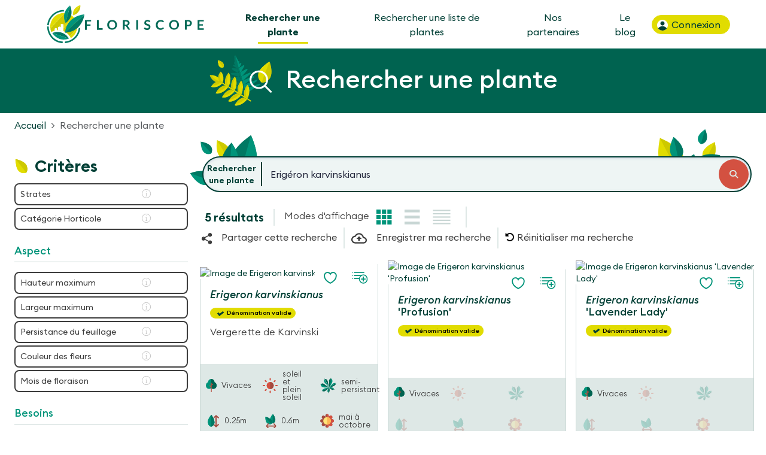

--- FILE ---
content_type: text/html; charset=UTF-8
request_url: https://www.floriscope.io/recherche?vegebasePlantes%5Bquery%5D=Erig%C3%A9ron%20karvinskianus
body_size: 44595
content:
<!DOCTYPE html>
<html lang="fr">
    <head>
        <meta charset="UTF-8">
        <meta http-equiv="X-UA-Compatible" content="ie=edge">
        <meta name="version" content="0.0.2-PROD"/>
        <meta name="viewport" content="width=device-width, user-scalable=no, initial-scale=1.0, maximum-scale=1.0, minimum-scale=1.0">

                    <meta name="robots" content="index, follow">
        
            <meta name="title" content="Floriscope | Rechercher une plante"/>
    <meta name="description" content="Trouvez les plantes adaptées à vos projets avec notre moteur recherche multicritères."/>

        <title>Floriscope | Rechercher une plante</title>
        <link rel="icon" href="/build/images/favicon.cc627e2b.ico">
        <link rel="stylesheet" href="https://cdn.jsdelivr.net/npm/instantsearch.css@7.4.5/themes/satellite-min.css" integrity="sha256-TehzF/2QvNKhGQrrNpoOb2Ck4iGZ1J/DI4pkd2oUsBc=" crossorigin="anonymous">

                        <link rel="stylesheet" href="/build/app.c8b60955.css">
        
    <link rel="stylesheet" href="/build/search.335d3c5f.css">
    <link rel="stylesheet" href="/build/415.83c61513.css"><link rel="stylesheet" href="/build/search-plants.335d3c5f.css">

                        <script src="/build/runtime.3125807e.js" defer></script><script src="/build/472.93d529ed.js" defer></script><script src="/build/983.c8805a53.js" defer></script><script src="/build/139.20bc8fce.js" defer></script><script src="/build/854.6ea2e2a9.js" defer></script><script src="/build/426.f2612497.js" defer></script><script src="/build/app.6cc980e5.js" defer></script>
        
    <script src="/build/101.1f8190a6.js" defer></script><script src="/build/662.63cc9437.js" defer></script><script src="/build/483.ae211097.js" defer></script><script src="/build/194.070fa559.js" defer></script><script src="/build/185.a976f6b3.js" defer></script><script src="/build/318.f5d99214.js" defer></script><script src="/build/55.48c8f2eb.js" defer></script><script src="/build/search-plants.2f748f23.js" defer></script>

                    <!-- Matomo -->
            <script>
                var _paq = window._paq = window._paq || [];
                /* tracker methods like "setCustomDimension" should be called before "trackPageView" */
                _paq.push(['trackPageView']);
                _paq.push(['enableLinkTracking']);
                (function() {
                    var u="https://stats.planteetcite.cloud-ed.fr/";
                    _paq.push(['setTrackerUrl', u+'matomo.php']);
                    _paq.push(['setSiteId', '1']);
                    var d=document, g=d.createElement('script'), s=d.getElementsByTagName('script')[0];
                    g.async=true; g.src=u+'matomo.js'; s.parentNode.insertBefore(g,s);
                })();
            </script>
            <!-- End Matomo Code -->
            
<script type="text/javascript" class="flasher-js">(function() {    var rootScript = 'https://cdn.jsdelivr.net/npm/@flasher/flasher@1.3.2/dist/flasher.min.js';    var FLASHER_FLASH_BAG_PLACE_HOLDER = {};    var options = mergeOptions([], FLASHER_FLASH_BAG_PLACE_HOLDER);    function mergeOptions(first, second) {        return {            context: merge(first.context || {}, second.context || {}),            envelopes: merge(first.envelopes || [], second.envelopes || []),            options: merge(first.options || {}, second.options || {}),            scripts: merge(first.scripts || [], second.scripts || []),            styles: merge(first.styles || [], second.styles || []),        };    }    function merge(first, second) {        if (Array.isArray(first) && Array.isArray(second)) {            return first.concat(second).filter(function(item, index, array) {                return array.indexOf(item) === index;            });        }        return Object.assign({}, first, second);    }    function renderOptions(options) {        if(!window.hasOwnProperty('flasher')) {            console.error('Flasher is not loaded');            return;        }        requestAnimationFrame(function () {            window.flasher.render(options);        });    }    function render(options) {        if ('loading' !== document.readyState) {            renderOptions(options);            return;        }        document.addEventListener('DOMContentLoaded', function() {            renderOptions(options);        });    }    if (1 === document.querySelectorAll('script.flasher-js').length) {        document.addEventListener('flasher:render', function (event) {            render(event.detail);        });            }    if (window.hasOwnProperty('flasher') || !rootScript || document.querySelector('script[src="' + rootScript + '"]')) {        render(options);    } else {        var tag = document.createElement('script');        tag.setAttribute('src', rootScript);        tag.setAttribute('type', 'text/javascript');        tag.onload = function () {            render(options);        };        document.head.appendChild(tag);    }})();</script>
</head>

    <body class="min-vh-100 d-flex flex-column">
        <header id="header" role="banner" class="bg-white">
    <nav class="navbar navbar-expand-lg mx-0 mx-md-8 p-0" role="navigation" aria-label="Menu principal">
        <div class="container-fluid justify-content-between justify-content-lg-center">
            <button class="navbar-toggler bg-white" type="button" data-bs-toggle="offcanvas"
                    data-bs-target="#offcanvas-navbar" aria-controls="offcanvas-navbar">
                <i class="fas fa-bars text-primary" aria-hidden="true"></i>
            </button>
            <a href="/" class="p-2 ps-xl-0 d-flex align-items-center" id="logo-link">
                <img src="/build/images/logo_floriscope.578bedb6.svg" alt="Logo Floriscope" id="logo">
            </a>
                            <a href="/connexion" class="d-lg-none text-center text-decoration-none">
                    <img src="/build/images/icons/Pic_header_connexion_green.2a6e374b.svg"
                         alt="Logo connexion" height="40">
                    <p class="m-0">Connexion</p>
                </a>
                        <div class="offcanvas offcanvas-start" tabindex="-1" id="offcanvas-navbar" aria-labelledby="offcanvas-navbarLabel">
    <div class="offcanvas-body">
        <ul class="navbar-nav gap-4 text-center fs-6">
            <li class="nav-item active">
                <a href="/recherche" class="nav-link px-4">Rechercher une plante</a>
            </li>
            <li class="nav-item ">
                <a href="/recherche-listes" class="nav-link px-4 d-flex align-items-center">
                    Rechercher une liste de plantes</a>
            </li>
            <li class="nav-item ">
                <a href="/partenaires" class="nav-link px-4 d-flex align-items-center">
                    Nos partenaires</a>
            </li>
            <li class="nav-item">
                <a href="https://blog.floriscope.io/" target="_blank" class="nav-link px-4 d-flex align-items-center">
                    Le blog</a>
            </li>
                                        <li class="nav-item d-none d-lg-flex is-connected">
                    <a href="/connexion" class="btn btn-secondary rounded-pill">
                        <img src="/build/images/icons/Pic_header_connexion.94a7441d.svg"
                             alt="Logo connexion" height="20">
                        Connexion
                    </a>
                </li>
                    </ul>
    </div>
</div>
        </div>
    </nav>
</header>

        <main role="main" class="flex-grow-1">
            
    <div class="bg-primary-sapin text-white py-1 title-div">
        <img src="/build/images/flowers/Pic_recherche_plantes.9a77c170.svg"
             alt="Rechercher une plante - Floriscope" height="100" class="me-3">
        <h1 id="plantsearch" class="d-inline-block">Rechercher une plante</h1>
    </div>

    <div class="container-fluid px-2 px-sm-5 mb-15" id="recherche-page">
        <div class="breadcrumb mt-2 mb-5"><nav aria-label="breadcrumb"><ol class="breadcrumb"><li class="breadcrumb-item"><a href="/">Accueil</a></li><li class="breadcrumb-item active" aria-current="page">Rechercher une plante</li></ol></nav></div>

        <div class="row mb-5">
    <div id="desktop-refinements" class="d-none d-lg-block col-12 col-lg-4 col-xl-3">
        <h2>Critères</h2>
        
<div id="refinements-desktop">

    <div class="accordion" id="accordionCrits">

        <div class="accordion-item border border-2 border-grey my-1 rounded">
            <h3 class="accordion-header" id="heading1">
                <button class="accordion-button p-2 collapsed rounded" type="button" data-bs-toggle="collapse"
                        data-bs-target="#collapse1" aria-expanded="true" aria-controls="collapse1">Strates
                    <img src="/build/images/icons/Pic_info.3bdc3341.svg" alt="Informations" height="15" data-bs-toggle="tooltip"
                         data-bs-title="Une approche par volume et architecture des végétaux plus que par typologie, ainsi certaines plantes non ligneuses sont tout de même inclues dans les strates arbustives, voire arborée, en raison de leur fort développement et de leur impact visuel.">
                </button>
            </h3>
            <div id="collapse1" class="accordion-collapse collapse" aria-labelledby="heading"
                 data-bs-parent="#accordionCrits">
                <div class="accordion-body pt-0 overflow-auto">
                    <div id="refinement-stratum"></div>
                </div>
            </div>
        </div>

        <div class="accordion-item border border-2 border-grey my-1 rounded">
            <h3 class="accordion-header" id="heading2">
                <button class="accordion-button p-2 collapsed rounded" type="button" data-bs-toggle="collapse"
                        data-bs-target="#collapse2" aria-expanded="true" aria-controls="collapse2">Catégorie Horticole
                    <img src="/build/images/icons/Pic_info.3bdc3341.svg" alt="Informations" height="15" data-bs-toggle="tooltip"
                         data-bs-title="Cette classification s'appuie plus sur des critères pratiques que botaniques. Ainsi la catégorie 'Ligneux' englobe les arbres, arbustes, sous-arbrisseaux et lianes ligneuses. Les « Graminées » sont définies au sens large, horticole, en recouvrant Poacées mais aussi Cypéracées et Juncacées. Les « Bulbes » intègrent aussi bien les bulbes vrais, que les plantes à rhizomes, griffes, cormes, tubercules...">
                </button>
            </h3>
            <div id="collapse2" class="accordion-collapse collapse" aria-labelledby="heading2"
                 data-bs-parent="#accordionCrits">
                <div class="accordion-body pt-0 p-2 overflow-auto">
                    <div id="refinement-category"></div>
                </div>
            </div>
        </div>

        <h3 class="mt-5 text-primary-pechu">Aspect</h3>
        <hr class="mt-0">

        <div class="accordion-item border border-2 border-grey my-1 rounded">
            <h3 class="accordion-header" id="heading4">
                <button class="accordion-button p-2 collapsed rounded" type="button" data-bs-toggle="collapse"
                        data-bs-target="#collapse4" aria-expanded="true" aria-controls="collapse4">Hauteur maximum
                    <img src="/build/images/icons/Pic_info.3bdc3341.svg" alt="Informations" height="15" data-bs-toggle="tooltip"
                         data-bs-title="Hauteur maximale moyenne en mètres, considérée sur des plantes adultes cultivées. Ces hauteurs indicatives sont souvent inférieures à celles constatées en milieu naturel. Une hauteur comprenant une petite décimale, par exemple «3.1» permet de refléter une certaine variabilité du taxon ou des sources et s’interprète comme suit «la plante peut atteindre et exceptionnellement dépasser trois mètres». Pour les plantes herbacées, il s’agit de la hauteur floraison incluse, même dans le cas des végétaux monocarpiques (par exemple les agaves). Pour les plantes d’origine tropicale, il s’agit généralement de la hauteur en Europe, en intérieur ou sous serre. ">
                </button>
            </h3>
            <div id="collapse4" class="accordion-collapse collapse" aria-labelledby="heading4"
                 data-bs-parent="#accordionCrits">
                <div class="accordion-body pt-0 p-2 overflow-auto">
                    <div id="refinement-height"></div>
                </div>
            </div>
        </div>

        <div class="accordion-item border border-2 border-grey my-1 rounded">
            <h3 class="accordion-header" id="heading5">
                <button class="accordion-button p-2 collapsed rounded" type="button" data-bs-toggle="collapse"
                        data-bs-target="#collapse5" aria-expanded="true" aria-controls="collapse5">Largeur maximum
                    <img src="/build/images/icons/Pic_info.3bdc3341.svg" alt="Informations" height="15" data-bs-toggle="tooltip"
                         data-bs-title="Moyenne des largeurs maximales adultes relevées dans la littérature horticole. Comme pour les hauteurs, les largeurs ne sont pas arrondies pour accentuer l’hétérogénéité des informations rencontrées ou la possibilité de spécimens hors-normes. Pour les plantes grimpantes ou retombantes, il s’agit de la longueur des ramifications secondaires ou de l’épaisseur de l’ensemble des tiges, les axes principaux, même pliés à l’horizontale, étant mesurés dans « hauteur ».">
                </button>
            </h3>
            <div id="collapse5" class="accordion-collapse collapse" aria-labelledby="heading5"
                 data-bs-parent="#accordionCrits">
                <div class="accordion-body pt-0 p-2 overflow-auto">
                    <div id="refinement-width"></div>
                </div>
            </div>
        </div>


        <div class="accordion-item border border-2 border-grey my-1 rounded">
            <h3 class="accordion-header" id="heading14">
                <button class="accordion-button p-2 collapsed rounded" type="button" data-bs-toggle="collapse"
                        data-bs-target="#collapse14" aria-expanded="true" aria-controls="collapse14">
                    <span style="margin-right: 70px">Persistance du feuillage</span>
                    <img src="/build/images/icons/Pic_info.3bdc3341.svg" alt="Informations" height="15" data-bs-toggle="tooltip"
                         data-bs-title="Persistance hivernale du feuillage ou autres organes chlorophylliens (tiges, cladodes ou phylloclades…). Lorsque la phénologie dépend des conditions pédoclimatiques, on considère la plante comme « semi-persistante ». La marcescence désigne le maintient une majeure partie de la mauvaise saison, des organes chlorophylliens flétris. Le caractère persistant du feuillage n’exclue pas son renouvellement continu ou cyclique.">
                </button>
            </h3>
            <div id="collapse14" class="accordion-collapse collapse" aria-labelledby="heading14"
                 data-bs-parent="#accordionCrits">
                <div class="accordion-body pt-0 p-2 overflow-auto">
                    <div id="refinement-leaves_persistance"></div>
                </div>
            </div>
        </div>

        <div class="accordion-item border border-2 border-grey my-1 rounded">
            <h3 class="accordion-header" id="heading16">
                <button class="accordion-button p-2 collapsed rounded" type="button" data-bs-toggle="collapse"
                        data-bs-target="#collapse16" aria-expanded="true" aria-controls="collapse16">Couleur des fleurs
                    <img src="/build/images/icons/Pic_info.3bdc3341.svg" alt="Informations" height="15" data-bs-toggle="tooltip"
                         data-bs-title="Les couleurs dominantes décrivent les parties les plus visibles de l’inflorescence, y compris par exemple les bractées si elles sont plus remarquables que les fleurs elles-mêmes. Des valeurs multiples peuvent souligner des nuances dans le coloris dominant, une évolution selon le stade de la floraison, du bouton floral à la fanaison ou encore une variabilité selon les conditions pédoclimatiques (hortensias notamment). ">
                </button>
            </h3>
            <div id="collapse16" class="accordion-collapse collapse" aria-labelledby="heading16"
                 data-bs-parent="#accordionCrits">
                <div class="accordion-body pt-0 p-2 overflow-auto">
                    <div id="refinement-flower_colors"></div>
                </div>
            </div>
        </div>

        <div class="accordion-item border border-2 border-grey my-1 rounded">
            <h3 class="accordion-header" id="heading15">
                <button class="accordion-button p-2 collapsed rounded" type="button" data-bs-toggle="collapse"
                        data-bs-target="#collapse15" aria-expanded="true" aria-controls="collapse15">Mois de floraison
                    <img src="/build/images/icons/Pic_info.3bdc3341.svg" alt="Informations" height="15" data-bs-toggle="tooltip"
                         data-bs-title="Période moyenne de floraison constatée en France métropolitaine. Sont uniquement considérés les organes de reproduction des angiospermes.">
                </button>
            </h3>
            <div id="collapse15" class="accordion-collapse collapse" aria-labelledby="heading15"
                 data-bs-parent="#accordionCrits">
                <div class="accordion-body pt-0 p-2 overflow-auto">
                    <div id="refinement-flowermonths"></div>
                </div>
            </div>
        </div>

        <h3 class="mt-5 text-primary-pechu">Besoins</h3>
        <hr class="mt-0">

        <div class="accordion-item border border-2 border-grey my-1 rounded">
            <h3 class="accordion-header" id="heading7">
                <button class="accordion-button p-2 collapsed rounded" type="button" data-bs-toggle="collapse"
                        data-bs-target="#collapse7" aria-expanded="true" aria-controls="collapse7">Humidité du sol
                    <img src="/build/images/icons/Pic_info.3bdc3341.svg" alt="Informations" height="15" data-bs-toggle="tooltip"
                         data-bs-title="« Aquatique » = la base de la plante voire toute la plante est immergée toute l’année ou la plante flotte librement en surface. « Très humide » = Le sol est détrempé toute l’année. Selon le niveau de drainage (voir fiches plantes), cette eau est stagnante ou non (berges). « Humide » = Le sol ne sèche jamais en profondeur, en hiver il peut-être occasionnellement gorgé d’eau. « Frais » = Conditions moyennes : le sol peut sécher en surface sur de courtes périodes mais reste frais en profondeur, en hiver il n’est pas détrempé. « Sec » = La surface du sol est sèche la moitié de l’année et le sol peut sécher en profondeur, mais il existe une période fraîche. « Très sec » = Le sol est sec en surface et en profondeur une majeure partie de l’année.">
                </button>
            </h3>
            <div id="collapse7" class="accordion-collapse collapse" aria-labelledby="heading7"
                 data-bs-parent="#accordionCrits">
                <div class="accordion-body pt-0 p-2 overflow-auto">
                    <div id="refinement-humidity"></div>
                </div>
            </div>
        </div>

        <div class="accordion-item border border-2 border-grey my-1 rounded">
            <h3 class="accordion-header" id="heading12">
                <button class="accordion-button p-2 collapsed rounded" type="button" data-bs-toggle="collapse"
                        data-bs-target="#collapse12" aria-expanded="true" aria-controls="collapse12">Exposition
                    <img src="/build/images/icons/Pic_info.3bdc3341.svg" alt="Informations" height="15" data-bs-toggle="tooltip"
                         data-bs-title="« plein soleil » = exposition directe toute la journée, y compris en région méditerranéenne, sous-entend une situation dégagée. « soleil » = exposé une majeure partie de la journée, sans que les conditions y soient brûlantes, la plante peut-être entourée d’autres végétaux de taille similaire. Sous abri : « intense » = serre, véranda ou large surface vitrée sans protection ; « forte » = serre ou véranda avec léger ombrage en été, derrière une fenêtre Sud ou Ouest (sauf région méditerranéenne) ; « douce » = véranda Nord ou Est, un mètre d’une fenêtre Sud ou Ouest, derrière une fenêtre Est ; « faible » = derrière une ouverture Nord, plus d’un mètre d’une fenêtre Sud ou Ouest et un mètre d’une fenêtre Est.">
                </button>
            </h3>
            <div id="collapse12" class="accordion-collapse collapse" aria-labelledby="heading12"
                 data-bs-parent="#accordionCrits">
                <div class="accordion-body pt-0 p-2 overflow-auto">
                    <div id="refinement-exposure"></div>
                </div>
            </div>
        </div>

        <div class="accordion-item border border-2 border-grey my-1 rounded">
            <h3 class="accordion-header" id="heading10">
                <button class="accordion-button p-2 collapsed rounded" type="button" data-bs-toggle="collapse"
                        data-bs-target="#collapse10" aria-expanded="true" aria-controls="collapse10">pH du sol
                    <img src="/build/images/icons/Pic_info.3bdc3341.svg" alt="Informations" height="15" data-bs-toggle="tooltip"
                         data-bs-title="« Très acide » : pH inférieur à 5.5 ; « Acide » : pH compris entre 5.5 et 6.5 ; « Neutre » : Ph entre 6.5 et 7.5 ; « Basique » : de 7.5 à 8 et « Très basique » pour un pH supérieur ou égal à 8. Attention, un pH « Basique » ou « très basique » ne reflète pas forcément une bonne tolérance au calcaire actif (voir la rubrique «agronomie » des fiches plantes), d’autres paramètres chimiques du sol comme sa salinité influant également. Les pH définis ici révèlent les conditions optimales de développement, ce qui diffère des conditions dans lesquelles la plante peut survivre en milieu naturel.">
                </button>
            </h3>
            <div id="collapse10" class="accordion-collapse collapse" aria-labelledby="heading10"
                 data-bs-parent="#accordionCrits">
                <div class="accordion-body pt-0 p-2 overflow-auto">
                    <div id="refinement-ph"></div>
                </div>
            </div>
        </div>

        <div class="accordion-item border border-2 border-grey my-1 rounded">
            <h3 class="accordion-header" id="heading11">
                <button class="accordion-button p-2 collapsed rounded" type="button" data-bs-toggle="collapse"
                        data-bs-target="#collapse11" aria-expanded="true" aria-controls="collapse11">Textures du sol
                    <img src="/build/images/icons/Pic_info.3bdc3341.svg" alt="Informations" height="15" data-bs-toggle="tooltip"
                         data-bs-title="Répartition granulométrique des composants minéraux dominants dans le sol. Pour mieux appréhender les exigences pédologiques d’un taxon, consultez également dans sa fiche ses besoins en drainage et en matière organique">
                </button>
            </h3>
            <div id="collapse11" class="accordion-collapse collapse" aria-labelledby="heading11"
                 data-bs-parent="#accordionCrits">
                <div class="accordion-body pt-0 p-2 overflow-auto">
                    <div id="refinement-soil_textures"></div>
                </div>
            </div>
        </div>

        <div class="accordion-item border border-2 border-grey my-1 rounded">
            <h3 class="accordion-header" id="heading13">
                <button class="accordion-button p-2 collapsed rounded" type="button" data-bs-toggle="collapse"
                        data-bs-target="#collapse13" aria-expanded="true" aria-controls="collapse13">Rusticités
                    <img src="/build/images/icons/Pic_info.3bdc3341.svg" alt="Informations" height="15" data-bs-toggle="tooltip"
                         data-bs-title="Résistance relative aux basses températures. Ce degré de tolérance dépend de nombreux paramètres : exposition au soleil, au vents dominants, drainage et humidité du sol, âge de la plante… Pour les plantes tropicales, il s’agit de la température au-dessus de laquelle non seulement survit la plante mais aussi qu’elle n’encourt pas de risque sanitaire sérieux (pourritures racinaires ou aériennes, nécroses, chute anormale des feuilles ou fleurs…).Des valeurs multiples soulignent une hétérogénéité des sources consultées.">
                </button>
            </h3>
            <div id="collapse13" class="accordion-collapse collapse" aria-labelledby="heading13"
                 data-bs-parent="#accordionCrits">
                <div class="accordion-body pt-0 p-2 overflow-auto">
                    <div id="refinement-rusticities"></div>
                </div>
            </div>
        </div>

        <h3 class="mt-5 text-primary-pechu">Utilisation</h3>
        <hr class="mt-0">

        <div class="accordion-item border border-2 border-grey my-1 rounded">
            <h3 class="accordion-header" id="heading3">
                <button class="accordion-button p-2 collapsed rounded" type="button" data-bs-toggle="collapse"
                        data-bs-target="#collapse3" aria-expanded="true" aria-controls="collapse3">Usages possibles
                    <img src="/build/images/icons/Pic_info.3bdc3341.svg" alt="Informations" height="15" data-bs-toggle="tooltip"
                         data-bs-title="Ces mots-clés regroupent des utilisations courantes, sans valeur de préconisation. N’hésitez pas à les cumuler entre eux ou avec d’autres filtres pour affiner votre choix.">
                </button>
            </h3>
            <div id="collapse3" class="accordion-collapse collapse" aria-labelledby="heading3"
                 data-bs-parent="#accordionCrits">
                <div class="accordion-body pt-0 p-2 overflow-auto">
                    <div id="refinement-tags"></div>
                </div>
            </div>
        </div>

        <div class="accordion-item border border-2 border-grey my-1 rounded">
            <h3 class="accordion-header" id="heading17">
                <button class="accordion-button p-2 collapsed rounded" type="button" data-bs-toggle="collapse"
                        data-bs-target="#collapse17" aria-expanded="true" aria-controls="collapse17">Milieux
                    <img src="/build/images/icons/Pic_info.3bdc3341.svg" alt="Informations" height="15" data-bs-toggle="tooltip"
                         data-bs-title="Ce critère permet de créer des communautés végétales cohérentes en terme d’exigences pédoclimatiques, en lien avec leurs conditions optimales de développement. Cela n’est pas forcément équivalent aux habitats naturels dans lesquels le taxon est ordinairement rencontré. Pour affiner sur certains milieux très variables, pensez à cumuler avec l’exposition, la texture et l’humidité du sol ou le pH par exemple.">
                </button>
            </h3>
            <div id="collapse17" class="accordion-collapse collapse" aria-labelledby="heading17"
                 data-bs-parent="#accordionCrits">
                <div class="accordion-body pt-0 p-2 overflow-auto">
                    <div id="refinement-habitats"></div>
                </div>
            </div>
        </div>

        <div class="accordion-item border border-2 border-grey my-1 rounded">
            <h3 class="accordion-header" id="heading19">
                <button class="accordion-button p-2 collapsed rounded" type="button" data-bs-toggle="collapse"
                        data-bs-target="#collapse19" aria-expanded="true" aria-controls="collapse19">Commercialisation
                    <img src="/build/images/icons/Pic_info.3bdc3341.svg" alt="Informations" height="15" data-bs-toggle="tooltip"
                         data-bs-title="Amis distributeurs, retrouvez dans quel univers en magasin sont le plus fréquemment commercialisés les plantes grâce à ce filtre. Il permet aussi à tous nos utilisateurs de trier les plantes les plus courantes des plus rares, indiquées comme « de collection ».">
                </button>
            </h3>
            <div id="collapse19" class="accordion-collapse collapse" aria-labelledby="heading19"
                 data-bs-parent="#accordionCrits">
                <div class="accordion-body pt-0 p-2 overflow-auto">
                    <div id="refinement-universes"></div>
                </div>
            </div>
        </div>

        <hr class="my-5"/>

        <div class="accordion-item border border-2 border-grey my-1 rounded">
            <h3 class="accordion-header" id="heading21">
                <button class="accordion-button p-2 collapsed rounded" type="button" data-bs-toggle="collapse"
                        data-bs-target="#collapse21" aria-expanded="true" aria-controls="collapse21">Indigénat
                    <img src="/build/images/icons/Pic_info.3bdc3341.svg" alt="Informations" height="15" data-bs-toggle="tooltip"
                         data-bs-title="Sélectionne les taxons présents dans l'ensemble des départements français d'un même domaine biogéographique métropolitain ou éligible à la marque Végétal Local pour au moins une zone. Sources : Tela Botanica & Baseflore, 2021 ; réseau Végétal Local, 2023.">
                </button>
            </h3>
            <div id="collapse21" class="accordion-collapse collapse" aria-labelledby="heading21"
                 data-bs-parent="#accordionCrits">
                <div class="accordion-body pt-0 p-2 overflow-auto">
                    <div id="refinement-is_native"></div>
                </div>
            </div>
        </div>

        <hr class="my-5"/>

        <div class="accordion-item border border-2 border-grey my-1 rounded">
            <h3 class="accordion-header" id="heading20">
                <button class="accordion-button p-2 collapsed rounded" type="button" data-bs-toggle="collapse"
                        data-bs-target="#collapse20" aria-expanded="true" aria-controls="collapse20">Producteurs
                    référencés
                    <img src="/build/images/icons/Pic_info.3bdc3341.svg" alt="Informations" height="15" data-bs-toggle="tooltip"
                         data-bs-title="Explorez les végétaux de nos producteurs partenaires, vitrine de la diversité et de la qualité des productions françaises. Cette palette est susceptible d’évoluer en fonction des mises à jour des listes variétales de nos partenaires.">
                </button>
            </h3>
            <div id="collapse20" class="accordion-collapse collapse" aria-labelledby="heading20"
                 data-bs-parent="#accordionCrits">
                <div class="accordion-body pt-0 p-2 overflow-auto">
                    <div id="refinement-has_findable_collections"></div>
                </div>
            </div>
        </div>

        <div class="accordion-item border border-2 border-grey my-1 rounded">
            <h3 class="accordion-header" id="heading18">
                <button class="accordion-button p-2 collapsed rounded" type="button" data-bs-toggle="collapse"
                        data-bs-target="#collapse18" aria-expanded="true" aria-controls="collapse18">Avec photo
                    <img src="/build/images/icons/Pic_info.3bdc3341.svg" alt="Informations" height="15" data-bs-toggle="tooltip"
                         data-bs-title="Sélectionnez les fiches-plantes qui ont déjà au moins une image dans Floriscope. Les fiches qui n’ont pas encore d’illustration peuvent tout de même contenir des informations ou des listes. Nous travaillons à enrichir régulièrement la photothèque grâce aux prêts généreux de nos contributeurs (que vous retrouverez en page partenaires).">
                </button>
            </h3>
            <div id="collapse18" class="accordion-collapse collapse" aria-labelledby="heading18"
                 data-bs-parent="#accordionCrits">
                <div class="accordion-body pt-0 p-2 overflow-auto">
                    <div id="refinement-has_public_illustrations"></div>
                </div>
            </div>
        </div>

    </div>
</div>    </div>
    <div class="col-12 col-lg-8 col-xl-9">
        <div class="row mb-3">
            <div class="col">
                <img src="/build/images/flowers/Pic_barreRecherche_FeuillesGauche.6a26b765.svg"
                     height="150" id="img-sb-left" class="img-searchbox" alt="Illustration feuilles">
                <img src="/build/images/flowers/Pic_barreRecherche_FeuillesDroite.50a8489b.svg"
                     height="100" id="img-sb-right" class="img-searchbox d-none d-sm-block" alt="Illustration feuilles">
                <div id="searchbox"></div>
            </div>
        </div>
        <div id="refinements-to-remove" class="row row-cols-auto mb-3 d-none d-lg-flex">
            <div class="col">
                <div id="current-refinements-desktop"></div>
            </div>
            <div class="col">
                <div id="clear-refinements-desktop"></div>
            </div>
        </div>
        <div class="row row-cols-auto mb-3 div-actions">
            <div class="col col-8 col-lg-auto">
                <div id="stats"></div>
            </div>
            <div class="col-4 d-block d-lg-none float-end text-end">
                <a class="btn btn-link" data-bs-toggle="modal" href="#refinementsModal" role="button">Filtrer
                    <img src="/build/images/icons/Pic_filtre_noir.5e383b56.svg" alt="Icône Filtrer"></a>
            </div>
            <div class="col-12 d-block d-lg-none">
                <hr class="my-1">
            </div>
            <div class="col col-7 col-lg-auto">
                <p class="d-none d-xl-inline">Modes d'affichage</p>
                <div class="btn-group btn-group-sm d-inline" role="group" aria-label="Mode d'affichage">
                    <button type="button" id="btn-vignette" class="btn btn-white" data-iscard="true">
                        <img src="/build/images/icons/Pic_affichage_vignette.3addf986.svg"
                             alt="Affichage en mode vignettes" id="display-vignette" data-bs-toggle="tooltip"
                             data-bs-placement="top"
                             data-bs-custom-class="green-tooltip" data-bs-title="Vignettes">
                    </button>
                    <button type="button" id="btn-ligne" class="btn btn-white" data-iscard="false">
                        <img src="/build/images/icons/Pic_affichage_ligne.58045e9b.svg"
                             alt="Affichage en mode ligne" id="display-ligne" data-bs-toggle="tooltip"
                             data-bs-placement="top"
                             data-bs-custom-class="green-tooltip" data-bs-title="Liste détaillée">
                    </button>
                    <button type="button" id="btn-compact" class="btn btn-white" data-iscard="false">
                        <img src="/build/images/icons/Pic_affichage_compact.d7efa163.svg"
                             alt="Affichage en mode compact" id="display-compact" data-bs-toggle="tooltip"
                             data-bs-placement="top"
                             data-bs-custom-class="green-tooltip" data-bs-title="Liste compact">
                    </button>
                </div>
            </div>
            <div class="col-5 col-lg-auto text-end text-lg-center">
                <div class="row row-cols-auto float-end">
                                            <div class="col p-0 p-lg-auto">
                            <button type="button" class="btn btn-link" data-bs-toggle="modal"
                                    data-bs-target="#shareModal">
                                <img src="/build/images/icons/Pic_partage.c9f9e7d3.svg"
                                     alt="Icône de partage" class="me-3">
                                <span class="d-none d-lg-inline">Partager cette recherche</span>
                            </button>
                        </div>
                        <div class="col p-0 p-lg-auto">
                            <button type="button" id="save-search" class="btn btn-link">
                                <img src="/build/images/icons/Pic_enregistrer.ad19b8d2.svg"
                                     alt="Icône de sauvegarde de la recherche" class="me-3">
                                <span class="d-none d-lg-inline">Enregistrer ma recherche</span>
                            </button>
                        </div>
                                        <div class="col p-0 p-lg-auto">
                        <a class="btn btn-link" href="/recherche" role="button">
                            <i class="fa-sharp fa-solid fa-rotate-left text-black"></i>
                            <span class="d-none d-lg-inline">Réinitialiser ma recherche</span>
                        </a>
                    </div>
                </div>
            </div>
        </div>
        <div class="row mb-7">
            <div class="container-fluid p-0" id="hits"></div>
        </div>
        <div class="row">
            <div class="col"></div>
            <div class="col">
                <div id="pagination"></div>
            </div>
            <div class="col last-col-hits px-5">
                <p class="d-inline text-dark px-5">Plantes par page</p>
                <div class="d-inline-block" id="hitsperpage"></div>
            </div>
        </div>
    </div>
</div>

<div id="data-state" data-state=""></div>
    <div id="data-favplantes" data-favplantes="[]"></div>

<div class="modal fade rounded-top" id="refinementsModal" aria-hidden="true" aria-labelledby="exampleModalToggleLabel"
     tabindex="-1">
    <div class="modal-dialog modal-dialog-centered modal-fullscreen-md-down">
        <div class="modal-content">
            <div class="modal-header border-0">
                <p class="text-grey text-center w-100 m-0">Filtrer</p>
                <button type="button" class="btn-close" data-bs-dismiss="modal" aria-label="Close"></button>
            </div>
            <div class="modal-body container-fluid overflow-auto">
                <div id="current-refinements-modal"></div>
                <div id="clear-refinements-modal" class="my-2"></div>
                <hr/>
                <div id="refinements-modal"></div>
            </div>
            <div class="modal-footer mx-auto border-0">
                <button type="button" class="btn btn-primary-pechu text-white"
                    data-bs-dismiss="modal" aria-label="Close">Voir les résultats</button>
            </div>
        </div>
    </div>
</div>
        
    <div class="modal fade" id="shareModal" tabindex="-1" aria-labelledby="shareModalLabel" aria-hidden="true">
        <div class="modal-dialog">
            <div class="modal-content">
                <div class="modal-header">
                    <h3 class="modal-title fs-5" id="shareModalLabel">Partager ma recherche</h3>
                    <button type="button" class="btn-close" data-bs-dismiss="modal" aria-label="Close"></button>
                </div>
                <div class="modal-body">

                    <button class="btn btn-link my-3 modal-buttons" onclick="navigator.clipboard.writeText(window.location.href);">
                        <i class="fa-solid fa-copy fa-2xl modal-icons me-2"></i>Copier le lien dans le presse-papier
                    </button>
                    <button class="email btn btn-link my-3 modal-buttons" onclick="window.location='mailto:?subject=Partage de recherche - Floriscope&body=Je viens de lancer cette recherche sur floriscope.io : '+window.location;">
                         <i class="fa-solid fa-envelope fa-2xl modal-icons me-2"></i>Partager ma recherche par mail
                    </button>
                </div>
                <div class="modal-footer">
                    <button type="button" class="btn btn-secondary" data-bs-dismiss="modal">Fermer</button>
                </div>
            </div>
        </div>
    </div>


    </div>

            <div id="data-user" data-user=""></div>
        </main>

        <div id="data-user" data-user=""></div>

        <footer class="footer bg-primary-sapin position-relative px-2 px-md-5 px-lg-10 px-xl-15">
    <img src="/build/images/flowers/Pic_footer_illustration.664ce017.svg"
         height="230"  class="footer-img d-none d-md-block super-position" alt="Icone Bouquet Fleurs">
    <div class="container-fluid">
        <div class="row p-3 p-lg-5 p-xl-7">
            <div class="col-12 col-md-5 px-2 px-lg-5 footer-infos">
                <div class="row py-1 py-lg-0 g-0">
                    <div class="col-9 text-start"><a href="/a-propos" class="p-2">À propos</a></div>
                    <div class="col">
                        <a href="https://fr.linkedin.com/showcase/floriscope-io" target="_blank" class="p-2">
                            <img src="/build/images/icons/Pic_footer_linkedin.904fb601.svg" alt="Icône LinkedIn">
                        </a>
                    </div>
                </div>
                <div class="row py-1 py-lg-0 g-0">
                    <div class="col-9 text-start"><a href="/nos-prestations" class="p-2">Nos prestations</a></div>
                    <div class="col">
                        <a href="https://fr-fr.facebook.com/Floriscope" target="_blank" class="p-2">
                            <img src="/build/images/icons/Pic_footer_facebook.d7ee805a.svg" alt="Icône Facebook">
                        </a>
                    </div>
                </div>
                <div class="row py-1 py-lg-0 g-0">
                    <div class="col-9 text-start">
                        <a href="/contact" role="button" class="btn btn-outline-secondary contact-button">
                            <span class="contact-button-text">Contactez-nous</span>
                            <img src="/build/images/icons/Pic_fleche_droite.8981d715.svg"
                            alt="Icône fleche contact" class="contact-button-img rounded-pill">
                        </a>
                    </div>
                    <div class="col">
                        <a href="https://twitter.com/floriscope_io" target="_blank" class="p-2">
                            <img src="/build/images/icons/Pic_footer_twitter.e9a608a2.svg" alt="Icône Twitter">
                        </a>
                    </div>
                </div>
            </div>
            <div class="col-12 col-md-7 px-3 px-lg-5 footer-right">
                <div class="row py-3 py-md-0">
                    <div class="col-12 col-sm-5 col-lg-4 py-lg-0">
                        <a href="https://www.plante-et-cite.fr/" target="_blank">
                            <img src="/build/images/logo_plante_et_cite.ddec773f.svg" alt="Logo Plante & Cités"
                                 height="130" class="align-text-top">
                        </a>
                    </div>
                    <div class="col-12 col-sm-7 col-lg-8 mt-5 mt-sm-0">
                        <p class="footer-right-text">
                            Floriscope et son système d'informations Végébase sont développés par Plante&Cité dans
                            le cadre d'un projet de recherche.Ils permettent à tous les professionnels et futurs
                            professionnels de connaître, choisir et trouver leurs végétaux.
                        </p>
                    </div>
                </div>
            </div>
        </div>
        <div class="footer-links">
            <div class="row d-inline-block p-2">
                <a href="/mentions-legales" class="p-2">
                    Mentions légales
                </a>
                •
                <a href="/cgu" class="p-2">
                    Conditions générales d'utilisation
                </a>
            </div>
        </div>
    </div>
</footer>
    </body>
</html>


--- FILE ---
content_type: text/css
request_url: https://www.floriscope.io/build/search.335d3c5f.css
body_size: 4299
content:
a{color:#003f35}a:hover{color:#d35141}.breadcrumb-item{color:#919191}.breadcrumb-item a{text-decoration:none}.breadcrumb-item .active{font-weight:600}h1{color:#fff;font-size:1.6rem;font-weight:500}h1.noheadband{font-size:1.3rem}h1.noheadband,h2{color:#003f35;font-weight:600}h2{font-size:1.2rem}h2:before{content:url(/build/images/Pic_petite_feuille.a37fc278.svg);display:inline;padding-right:10px;vertical-align:middle}h3{color:#003f35;font-weight:500}h3,h4{font-size:1rem}h4{color:#fff;font-weight:400}p{color:#3c3c3c;font-size:.9rem;font-weight:300}@media (min-width:768px){h1{font-size:2.6rem;font-weight:500}h1.noheadband{font-size:2.2rem;font-weight:600}h2{font-size:1.7rem;font-weight:600}h3{font-weight:500}h3,h4{font-size:1.1rem}h4{font-weight:400}p{font-size:1rem;font-weight:300}}.img-searchbox{position:absolute;z-index:0}#img-sb-left{margin-left:-35px;margin-top:-70px}#img-sb-right{margin-top:-45px;right:50px}.img-no-visuel-size{max-width:300px}#searchbox .MyCustomSearchBoxInput,#searchboxac .MyCustomSearchBoxInput{background-color:#eef5f4;border:2px solid #003f35;height:60px}#searchbox .MyCustomSearchBoxInput:focus,#searchboxac .MyCustomSearchBoxInput:focus{border:2px solid #003f35}#searchbox .MyCustomSearchBoxForm,#searchboxac .MyCustomSearchBoxForm{background-color:transparent;height:auto}#searchbox .MyCustomSearchBoxForm:before,#searchboxac .MyCustomSearchBoxForm:before{display:none}#searchbox .MyCustomSearchBoxForm:after,#searchboxac .MyCustomSearchBoxForm:after{border-right:2px solid #003f35;font-weight:600;left:0;position:absolute;right:auto;text-align:center;top:17%}#searchbox .MyCustomSubmit,#searchboxac .MyCustomSubmit{display:block;position:absolute;right:5px;top:5px}#searchbox .MyCustomSubmitIcon,#searchboxac .MyCustomSubmitIcon{background:#d35141;border-radius:50%;color:#dee8e6;display:block;height:50px;line-height:50px;width:50px}#refinementsModal{bottom:0;height:80%;top:auto}#refinements-desktop .accordion-button,#refinements-modal .accordion-button{color:#3c3c3c}#refinements-desktop .accordion-button img,#refinements-modal .accordion-button img{position:absolute;right:60px;top:25%}#refinements-desktop .accordion-button:after,#refinements-modal .accordion-button:after{position:absolute;right:5%;top:35%}#refinements-desktop .accordion-button:not(.collapsed),#refinements-modal .accordion-button:not(.collapsed){box-shadow:none}#current-refinements-desktop .MyCustomCurrentRefinementList,#current-refinements-modal .MyCustomCurrentRefinementList{display:block}#current-refinements-desktop .MyCustomCurrentRefinement,#current-refinements-modal .MyCustomCurrentRefinement{background-color:#fff;border:1px solid #003f35;margin:3px;padding:3px 10px}#current-refinements-desktop .MyCustomCurrentRefinementDeleteIcon,#current-refinements-modal .MyCustomCurrentRefinementDeleteIcon{background:#003f35;border-radius:50%;color:#dee8e6;height:20px;line-height:21px;width:20px}#current-refinements-desktop .MyCustomNoRefinement,#current-refinements-modal .MyCustomNoRefinement{height:0}#clear-refinements-desktop .MyCustomClearRefinementsButton,#clear-refinements-desktop .MyCustomClearRefinementsButton:hover,#clear-refinements-modal .MyCustomClearRefinementsButton,#clear-refinements-modal .MyCustomClearRefinementsButton:hover{background-image:none;box-shadow:none}#clear-refinements-desktop .MyCustomClearRefinementsDisabledButton,#clear-refinements-modal .MyCustomClearRefinementsDisabledButton{display:none}#clear-refinements-desktop span,#clear-refinements-modal span{color:#003f35;text-decoration-color:#003f35!important}.div-actions{align-items:center;display:flex;justify-content:start}.div-actions .col:not(:last-child){padding:0 1rem}.div-actions .btn-link{color:#3c3c3c;text-decoration:none}.div-actions #stats .MyCustomStatsText{font-size:1.2rem;font-weight:600}#pagination{display:flex;justify-content:center}#pagination .MyCustomPaginationButton>.MyCustomLink{background:#e1dc01 none;border:none;font-size:25px;font-weight:700;padding:0 10px}#pagination .MyCustomPaginationLabel>.MyCustomLink{border:none;box-shadow:none}.last-col-hits{align-items:center;display:flex;justify-content:end}.last-col-hits .text-dark{margin:0}.last-col-hits #hitsperpage .MyCustomHitsPerPage{background-color:#dee8e6;background-image:url(/build/images/Pic_PlantesParPage_Select.8c4ca777.svg);border:none}.modal p{color:#00947a}@media (min-width:992px){.div-actions .col:not(:last-child){border-right:2px solid #dee8e6;padding:0 1rem}}

--- FILE ---
content_type: text/css
request_url: https://www.floriscope.io/build/415.83c61513.css
body_size: 20257
content:
.leaflet-image-layer,.leaflet-layer,.leaflet-marker-icon,.leaflet-marker-shadow,.leaflet-pane,.leaflet-pane>canvas,.leaflet-pane>svg,.leaflet-tile,.leaflet-tile-container,.leaflet-zoom-box{left:0;position:absolute;top:0}.leaflet-container{overflow:hidden}.leaflet-marker-icon,.leaflet-marker-shadow,.leaflet-tile{-webkit-user-drag:none;-webkit-user-select:none;-moz-user-select:none;user-select:none}.leaflet-tile::selection{background:transparent}.leaflet-safari .leaflet-tile{image-rendering:-webkit-optimize-contrast}.leaflet-safari .leaflet-tile-container{height:1600px;-webkit-transform-origin:0 0;width:1600px}.leaflet-marker-icon,.leaflet-marker-shadow{display:block}.leaflet-container .leaflet-overlay-pane svg{max-height:none!important;max-width:none!important}.leaflet-container .leaflet-marker-pane img,.leaflet-container .leaflet-shadow-pane img,.leaflet-container .leaflet-tile,.leaflet-container .leaflet-tile-pane img,.leaflet-container img.leaflet-image-layer{max-height:none!important;max-width:none!important;padding:0;width:auto}.leaflet-container img.leaflet-tile{mix-blend-mode:plus-lighter}.leaflet-container.leaflet-touch-zoom{-ms-touch-action:pan-x pan-y;touch-action:pan-x pan-y}.leaflet-container.leaflet-touch-drag{-ms-touch-action:pinch-zoom;touch-action:none;touch-action:pinch-zoom}.leaflet-container.leaflet-touch-drag.leaflet-touch-zoom{-ms-touch-action:none;touch-action:none}.leaflet-container{-webkit-tap-highlight-color:transparent}.leaflet-container a{-webkit-tap-highlight-color:rgba(51,181,229,.4)}.leaflet-tile{filter:inherit;visibility:hidden}.leaflet-tile-loaded{visibility:inherit}.leaflet-zoom-box{-moz-box-sizing:border-box;box-sizing:border-box;height:0;width:0;z-index:800}.leaflet-overlay-pane svg{-moz-user-select:none}.leaflet-pane{z-index:400}.leaflet-tile-pane{z-index:200}.leaflet-overlay-pane{z-index:400}.leaflet-shadow-pane{z-index:500}.leaflet-marker-pane{z-index:600}.leaflet-tooltip-pane{z-index:650}.leaflet-popup-pane{z-index:700}.leaflet-map-pane canvas{z-index:100}.leaflet-map-pane svg{z-index:200}.leaflet-vml-shape{height:1px;width:1px}.lvml{behavior:url(#default#VML);display:inline-block;position:absolute}.leaflet-control{pointer-events:visiblePainted;pointer-events:auto;position:relative;z-index:800}.leaflet-bottom,.leaflet-top{pointer-events:none;position:absolute;z-index:1000}.leaflet-top{top:0}.leaflet-right{right:0}.leaflet-bottom{bottom:0}.leaflet-left{left:0}.leaflet-control{clear:both;float:left}.leaflet-right .leaflet-control{float:right}.leaflet-top .leaflet-control{margin-top:10px}.leaflet-bottom .leaflet-control{margin-bottom:10px}.leaflet-left .leaflet-control{margin-left:10px}.leaflet-right .leaflet-control{margin-right:10px}.leaflet-fade-anim .leaflet-popup{opacity:0;-webkit-transition:opacity .2s linear;-moz-transition:opacity .2s linear;transition:opacity .2s linear}.leaflet-fade-anim .leaflet-map-pane .leaflet-popup{opacity:1}.leaflet-zoom-animated{-webkit-transform-origin:0 0;-ms-transform-origin:0 0;transform-origin:0 0}svg.leaflet-zoom-animated{will-change:transform}.leaflet-zoom-anim .leaflet-zoom-animated{-webkit-transition:-webkit-transform .25s cubic-bezier(0,0,.25,1);-moz-transition:-moz-transform .25s cubic-bezier(0,0,.25,1);transition:transform .25s cubic-bezier(0,0,.25,1)}.leaflet-pan-anim .leaflet-tile,.leaflet-zoom-anim .leaflet-tile{-webkit-transition:none;-moz-transition:none;transition:none}.leaflet-zoom-anim .leaflet-zoom-hide{visibility:hidden}.leaflet-interactive{cursor:pointer}.leaflet-grab{cursor:-webkit-grab;cursor:-moz-grab;cursor:grab}.leaflet-crosshair,.leaflet-crosshair .leaflet-interactive{cursor:crosshair}.leaflet-control,.leaflet-popup-pane{cursor:auto}.leaflet-dragging .leaflet-grab,.leaflet-dragging .leaflet-grab .leaflet-interactive,.leaflet-dragging .leaflet-marker-draggable{cursor:move;cursor:-webkit-grabbing;cursor:-moz-grabbing;cursor:grabbing}.leaflet-image-layer,.leaflet-marker-icon,.leaflet-marker-shadow,.leaflet-pane>svg path,.leaflet-tile-container{pointer-events:none}.leaflet-image-layer.leaflet-interactive,.leaflet-marker-icon.leaflet-interactive,.leaflet-pane>svg path.leaflet-interactive,svg.leaflet-image-layer.leaflet-interactive path{pointer-events:visiblePainted;pointer-events:auto}.leaflet-container{background:#ddd;outline-offset:1px}.leaflet-container a{color:#0078a8}.leaflet-zoom-box{background:hsla(0,0%,100%,.5);border:2px dotted #38f}.leaflet-container{font-family:Helvetica Neue,Arial,Helvetica,sans-serif;font-size:12px;font-size:.75rem;line-height:1.5}.leaflet-bar{border-radius:4px;box-shadow:0 1px 5px rgba(0,0,0,.65)}.leaflet-bar a{background-color:#fff;border-bottom:1px solid #ccc;color:#000;display:block;height:26px;line-height:26px;text-align:center;text-decoration:none;width:26px}.leaflet-bar a,.leaflet-control-layers-toggle{background-position:50% 50%;background-repeat:no-repeat;display:block}.leaflet-bar a:focus,.leaflet-bar a:hover{background-color:#f4f4f4}.leaflet-bar a:first-child{border-top-left-radius:4px;border-top-right-radius:4px}.leaflet-bar a:last-child{border-bottom:none;border-bottom-left-radius:4px;border-bottom-right-radius:4px}.leaflet-bar a.leaflet-disabled{background-color:#f4f4f4;color:#bbb;cursor:default}.leaflet-touch .leaflet-bar a{height:30px;line-height:30px;width:30px}.leaflet-touch .leaflet-bar a:first-child{border-top-left-radius:2px;border-top-right-radius:2px}.leaflet-touch .leaflet-bar a:last-child{border-bottom-left-radius:2px;border-bottom-right-radius:2px}.leaflet-control-zoom-in,.leaflet-control-zoom-out{font:700 18px Lucida Console,Monaco,monospace;text-indent:1px}.leaflet-touch .leaflet-control-zoom-in,.leaflet-touch .leaflet-control-zoom-out{font-size:22px}.leaflet-control-layers{background:#fff;border-radius:5px;box-shadow:0 1px 5px rgba(0,0,0,.4)}.leaflet-control-layers-toggle{background-image:url(/build/images/layers.416d9136.png);height:36px;width:36px}.leaflet-retina .leaflet-control-layers-toggle{background-image:url(/build/images/layers-2x.8f2c4d11.png);background-size:26px 26px}.leaflet-touch .leaflet-control-layers-toggle{height:44px;width:44px}.leaflet-control-layers .leaflet-control-layers-list,.leaflet-control-layers-expanded .leaflet-control-layers-toggle{display:none}.leaflet-control-layers-expanded .leaflet-control-layers-list{display:block;position:relative}.leaflet-control-layers-expanded{background:#fff;color:#333;padding:6px 10px 6px 6px}.leaflet-control-layers-scrollbar{overflow-x:hidden;overflow-y:scroll;padding-right:5px}.leaflet-control-layers-selector{margin-top:2px;position:relative;top:1px}.leaflet-control-layers label{display:block;font-size:13px;font-size:1.08333em}.leaflet-control-layers-separator{border-top:1px solid #ddd;height:0;margin:5px -10px 5px -6px}.leaflet-default-icon-path{background-image:url(/build/images/marker-icon.2b3e1faf.png)}.leaflet-container .leaflet-control-attribution{background:#fff;background:hsla(0,0%,100%,.8);margin:0}.leaflet-control-attribution,.leaflet-control-scale-line{color:#333;line-height:1.4;padding:0 5px}.leaflet-control-attribution a{text-decoration:none}.leaflet-control-attribution a:focus,.leaflet-control-attribution a:hover{text-decoration:underline}.leaflet-attribution-flag{display:inline!important;height:.6669em;vertical-align:baseline!important;width:1em}.leaflet-left .leaflet-control-scale{margin-left:5px}.leaflet-bottom .leaflet-control-scale{margin-bottom:5px}.leaflet-control-scale-line{background:hsla(0,0%,100%,.8);border:2px solid #777;border-top:none;-moz-box-sizing:border-box;box-sizing:border-box;line-height:1.1;padding:2px 5px 1px;text-shadow:1px 1px #fff;white-space:nowrap}.leaflet-control-scale-line:not(:first-child){border-bottom:none;border-top:2px solid #777;margin-top:-2px}.leaflet-control-scale-line:not(:first-child):not(:last-child){border-bottom:2px solid #777}.leaflet-touch .leaflet-bar,.leaflet-touch .leaflet-control-attribution,.leaflet-touch .leaflet-control-layers{box-shadow:none}.leaflet-touch .leaflet-bar,.leaflet-touch .leaflet-control-layers{background-clip:padding-box;border:2px solid rgba(0,0,0,.2)}.leaflet-popup{margin-bottom:20px;position:absolute;text-align:center}.leaflet-popup-content-wrapper{border-radius:12px;padding:1px;text-align:left}.leaflet-popup-content{font-size:13px;font-size:1.08333em;line-height:1.3;margin:13px 24px 13px 20px;min-height:1px}.leaflet-popup-content p{margin:1.3em 0}.leaflet-popup-tip-container{height:20px;left:50%;margin-left:-20px;margin-top:-1px;overflow:hidden;pointer-events:none;position:absolute;width:40px}.leaflet-popup-tip{height:17px;margin:-10px auto 0;padding:1px;pointer-events:auto;-webkit-transform:rotate(45deg);-moz-transform:rotate(45deg);-ms-transform:rotate(45deg);transform:rotate(45deg);width:17px}.leaflet-popup-content-wrapper,.leaflet-popup-tip{background:#fff;box-shadow:0 3px 14px rgba(0,0,0,.4);color:#333}.leaflet-container a.leaflet-popup-close-button{background:transparent;border:none;color:#757575;font:16px/24px Tahoma,Verdana,sans-serif;height:24px;position:absolute;right:0;text-align:center;text-decoration:none;top:0;width:24px}.leaflet-container a.leaflet-popup-close-button:focus,.leaflet-container a.leaflet-popup-close-button:hover{color:#585858}.leaflet-popup-scrolled{overflow:auto}.leaflet-oldie .leaflet-popup-content-wrapper{-ms-zoom:1}.leaflet-oldie .leaflet-popup-tip{-ms-filter:"progid:DXImageTransform.Microsoft.Matrix(M11=0.70710678, M12=0.70710678, M21=-0.70710678, M22=0.70710678)";filter:progid:DXImageTransform.Microsoft.Matrix(M11=0.70710678,M12=0.70710678,M21=-0.70710678,M22=0.70710678);margin:0 auto;width:24px}.leaflet-oldie .leaflet-control-layers,.leaflet-oldie .leaflet-control-zoom,.leaflet-oldie .leaflet-popup-content-wrapper,.leaflet-oldie .leaflet-popup-tip{border:1px solid #999}.leaflet-div-icon{background:#fff;border:1px solid #666}.leaflet-tooltip{background-color:#fff;border:1px solid #fff;border-radius:3px;box-shadow:0 1px 3px rgba(0,0,0,.4);color:#222;padding:6px;pointer-events:none;position:absolute;-webkit-user-select:none;-moz-user-select:none;-ms-user-select:none;user-select:none;white-space:nowrap}.leaflet-tooltip.leaflet-interactive{cursor:pointer;pointer-events:auto}.leaflet-tooltip-bottom:before,.leaflet-tooltip-left:before,.leaflet-tooltip-right:before,.leaflet-tooltip-top:before{background:transparent;border:6px solid transparent;content:"";pointer-events:none;position:absolute}.leaflet-tooltip-bottom{margin-top:6px}.leaflet-tooltip-top{margin-top:-6px}.leaflet-tooltip-bottom:before,.leaflet-tooltip-top:before{left:50%;margin-left:-6px}.leaflet-tooltip-top:before{border-top-color:#fff;bottom:0;margin-bottom:-12px}.leaflet-tooltip-bottom:before{border-bottom-color:#fff;margin-left:-6px;margin-top:-12px;top:0}.leaflet-tooltip-left{margin-left:-6px}.leaflet-tooltip-right{margin-left:6px}.leaflet-tooltip-left:before,.leaflet-tooltip-right:before{margin-top:-6px;top:50%}.leaflet-tooltip-left:before{border-left-color:#fff;margin-right:-12px;right:0}.leaflet-tooltip-right:before{border-right-color:#fff;left:0;margin-left:-12px}@media print{.leaflet-control{-webkit-print-color-adjust:exact;print-color-adjust:exact}}#noty_layout__bottom,#noty_layout__bottomCenter,#noty_layout__bottomLeft,#noty_layout__bottomRight,#noty_layout__center,#noty_layout__centerLeft,#noty_layout__centerRight,#noty_layout__top,#noty_layout__topCenter,#noty_layout__topLeft,#noty_layout__topRight,.noty_layout_mixin{-webkit-font-smoothing:subpixel-antialiased;backface-visibility:hidden;filter:blur(0);-webkit-filter:blur(0);margin:0;max-width:90%;padding:0;position:fixed;transform:translateZ(0) scale(1);z-index:9999999}#noty_layout__top{left:5%;top:0;width:90%}#noty_layout__topLeft{left:20px;top:20px;width:325px}#noty_layout__topCenter{left:50%;top:5%;transform:translate(calc(-50% - .5px)) translateZ(0) scale(1);width:325px}#noty_layout__topRight{right:20px;top:20px;width:325px}#noty_layout__bottom{bottom:0;left:5%;width:90%}#noty_layout__bottomLeft{bottom:20px;left:20px;width:325px}#noty_layout__bottomCenter{bottom:5%;left:50%;transform:translate(calc(-50% - .5px)) translateZ(0) scale(1);width:325px}#noty_layout__bottomRight{bottom:20px;right:20px;width:325px}#noty_layout__center{left:50%;top:50%;transform:translate(calc(-50% - .5px),calc(-50% - .5px)) translateZ(0) scale(1);width:325px}#noty_layout__centerLeft{left:20px}#noty_layout__centerLeft,#noty_layout__centerRight{top:50%;transform:translateY(calc(-50% - .5px)) translateZ(0) scale(1);width:325px}#noty_layout__centerRight{right:20px}.noty_progressbar{display:none}.noty_has_timeout.noty_has_progressbar .noty_progressbar{background-color:#646464;bottom:0;display:block;filter:alpha(opacity=10);height:3px;left:0;opacity:.2;position:absolute;width:100%}.noty_bar{-webkit-font-smoothing:subpixel-antialiased;-webkit-backface-visibility:hidden;overflow:hidden;-webkit-transform:translate(0) translateZ(0) scale(1);transform:translate(0) scale(1)}.noty_effects_open{animation:noty_anim_in .5s cubic-bezier(.68,-.55,.265,1.55);animation-fill-mode:forwards;opacity:0;transform:translate(50%)}.noty_effects_close{animation:noty_anim_out .5s cubic-bezier(.68,-.55,.265,1.55);animation-fill-mode:forwards}.noty_fix_effects_height{animation:noty_anim_height 75ms ease-out}.noty_close_with_click{cursor:pointer}.noty_close_button{background-color:rgba(0,0,0,.05);border-radius:2px;cursor:pointer;font-weight:700;height:20px;line-height:20px;position:absolute;right:2px;text-align:center;top:2px;transition:all .2s ease-out;width:20px}.noty_close_button:hover{background-color:rgba(0,0,0,.1)}.noty_modal{background-color:#000;height:100%;left:0;opacity:.3;position:fixed;top:0;width:100%;z-index:10000}.noty_modal.noty_modal_open{animation:noty_modal_in .3s ease-out;opacity:0}.noty_modal.noty_modal_close{animation:noty_modal_out .3s ease-out;animation-fill-mode:forwards}@keyframes noty_modal_in{to{opacity:.3}}@keyframes noty_modal_out{to{opacity:0}}@keyframes noty_anim_in{to{opacity:1;transform:translate(0)}}@keyframes noty_anim_out{to{opacity:0;transform:translate(50%)}}@keyframes noty_anim_height{to{height:0}}.noty_theme__floriscope.noty_bar{box-shadow:0 0 5px 0 rgba(0,0,0,.298);margin:10px 0;overflow:hidden;position:relative}.noty_theme__floriscope.noty_bar .noty_progressbar{background-color:#fff!important;bottom:0;filter:alpha(opacity=50)!important;height:5px!important;left:0;opacity:.5!important;position:absolute;width:100%}.noty_theme__floriscope.noty_bar .noty_body{font-size:14px;padding:1.25em}.noty_theme__floriscope.noty_bar .noty_buttons{padding:0 10px .5em}.noty_theme__floriscope.noty_type__alert,.noty_theme__floriscope.noty_type__notification{background-color:#fff;color:#1d1d1d}.noty_theme__floriscope.noty_type__error,.noty_theme__floriscope.noty_type__warning{background-color:#d35141;color:#fff}.noty_theme__floriscope.noty_type__info,.noty_theme__floriscope.noty_type__information,.noty_theme__floriscope.noty_type__success{background-color:#003f35;color:#fff}#map{height:300px}a{color:#003f35}a:hover{color:#d35141}.breadcrumb-item{color:#919191}.breadcrumb-item a{text-decoration:none}.breadcrumb-item .active{font-weight:600}h1{color:#fff;font-size:1.6rem;font-weight:500}h1.noheadband{font-size:1.3rem}h1.noheadband,h2{color:#003f35;font-weight:600}h2{font-size:1.2rem}h2:before{content:url(/build/images/Pic_petite_feuille.a37fc278.svg);display:inline;padding-right:10px;vertical-align:middle}h3{color:#003f35;font-weight:500}h3,h4{font-size:1rem}h4{color:#fff;font-weight:400}p{color:#3c3c3c;font-size:.9rem;font-weight:300}@media (min-width:768px){h1{font-size:2.6rem;font-weight:500}h1.noheadband{font-size:2.2rem;font-weight:600}h2{font-size:1.7rem;font-weight:600}h3{font-weight:500}h3,h4{font-size:1.1rem}h4{font-weight:400}p{font-size:1rem;font-weight:300}}#searchbox .MyCustomSearchBoxInput{font-size:12px;padding-left:5rem}#searchbox .MyCustomSearchBoxForm:after{content:"Rechercher une plante";font-size:10px;max-width:75px}#hits .MyCustomHitsList{list-style:none}#hits .MyCustomHitsList .MyCustomHits{box-shadow:none}#hits .MyCustomHitsList .MyCustomHits .my-card{border:none;width:100%}#hits .MyCustomHitsList .MyCustomHits .my-card a{text-decoration:none}#hits .MyCustomHitsList .MyCustomHits .my-card a:hover{color:#d35141}#hits .MyCustomHitsList .MyCustomHits .my-card-body-icons{background-color:#fff;border:solid #c8d6d4;border-radius:20px 0 0 0;border-width:0 1px 0 0;color:#003f35;padding:5px;position:absolute;right:-1px;top:-25px;z-index:1000}#hits .MyCustomHitsList .MyCustomHits .my-card-body-infos .card-title{color:#003f35;font-size:1.1rem;font-weight:500}#hits .MyCustomHitsList .MyCustomHits .my-card-body-infos .badge{font-weight:500;margin-bottom:1rem}#hits .MyCustomHitsList .MyCustomHits .my-card-footer{background-color:#dee8e6;border-radius:0 0 7px 7px;bottom:0;display:flex;font-size:13px;min-height:40%;padding:0 5px;position:absolute}#hits .MyCustomHitsList .MyCustomHits .my-card-footer .icons{align-items:center;display:flex;margin:5px 0}#hits .MyCustomHitsList .MyCustomHits .my-card-footer img{height:26px}#hits .MyCustomHitsList .MyCustomHits .my-card-footer-icon-text{color:#3c3c3c;font-size:.8rem;line-height:13px;margin:1px;width:90%}#hits .MyCustomHitsList .MyCustomHits .my-card:hover{-webkit-box-shadow:0 0 17px 3px #c8d6d4;-moz-box-shadow:0 0 17px 3px #c8d6d4;box-shadow:0 0 17px 3px #c8d6d4}#hits .MyCustomHitsListTnMode{display:grid;grid-template-columns:1fr}#hits .MyCustomHitsListTnMode .MyCustomHits{padding:.5rem}#hits .MyCustomHitsListTnMode .MyCustomHits .my-card-header img{height:250px;object-fit:cover;width:100%}#hits .MyCustomHitsListTnMode .MyCustomHits .my-card-body{border:1px solid #c8d6d4;border-top:0 solid #c8d6d4;position:relative}#hits .MyCustomHitsListTnMode .MyCustomHits .my-card-body-infos{min-height:260px;padding:1rem}#hits .MyCustomHitsListLineMode .MyCustomHits{margin:10px;padding:0;width:100%}#hits .MyCustomHitsListLineMode .MyCustomHits .my-card{border:2px solid #c8d6d4;height:240px}#hits .MyCustomHitsListLineMode .MyCustomHits .my-card-header{height:100%;position:relative}#hits .MyCustomHitsListLineMode .MyCustomHits .my-card-header img{height:100%;object-fit:cover;width:100%}#hits .MyCustomHitsListLineMode .MyCustomHits .my-card-body{height:100%;position:relative}#hits .MyCustomHitsListLineMode .MyCustomHits .my-card-body-icons{border:none;position:absolute;right:5px;top:auto}#hits .MyCustomHitsListLineMode .MyCustomHits .my-card-body-infos{padding:1rem}#hits .MyCustomHitsListLineMode .MyCustomHits .my-card-footer{background-color:#dee8e6;border-radius:0 0 7px 0;bottom:0;display:block;font-size:.9rem;min-height:20%;padding:5px 0;position:absolute}#hits .MyCustomHitsListLineMode .MyCustomHits .my-card-footer .icons{flex:1}#hits .MyCustomHitsListLineMode .MyCustomHits .my-card-footer .icons p{margin-left:10px}#hits .MyCustomHitsListCompactMode .MyCustomHits{margin:10px;max-width:100%;padding:0}#hits .MyCustomHitsListCompactMode .MyCustomHits .my-card{border:2px solid #dee8e6;height:150px;width:100%}#hits .MyCustomHitsListCompactMode .MyCustomHits .my-card-header{height:100%}#hits .MyCustomHitsListCompactMode .MyCustomHits .my-card-header img{height:100%;object-fit:cover;width:100%}#hits .MyCustomHitsListCompactMode .MyCustomHits .my-card-body{padding:5px 15px;position:relative}#hits .MyCustomHitsListCompactMode .MyCustomHits .my-card-body-icons{border:none;bottom:5px;position:absolute;right:5px;top:auto}#hits .MyCustomHitsListCompactMode .MyCustomHits .my-card-body .badge{margin-bottom:0}#hits .MyCustomHitsListCompactMode .MyCustomHits .my-card-body p{margin:0}#hits .MyCustomHitsListCompactMode .MyCustomHits .my-card-footer{display:none}#hits .MyCustomLineHit{background-color:#eef5f4;padding:.5rem}@media (max-width:575.98px){#hits .MyCustomHitsListLineMode .MyCustomHits .my-card-header img{object-fit:cover}#hits .MyCustomHitsListLineMode .MyCustomHits .my-card-body-icons{bottom:1px;top:auto}#hits .MyCustomHitsListLineMode .MyCustomHits .my-card-footer{display:none}}@media (min-width:576px){#searchbox .MyCustomSearchBoxInput{font-size:16px;padding-left:7rem}#searchbox .MyCustomSearchBoxForm:after{font-size:14px;max-width:100px}#hits .MyCustomHitsListTnMode{display:grid;grid-template-columns:1fr 1fr}#hits .MyCustomHitsListCompactMode .MyCustomHits .my-card{height:130px}}@media (min-width:1200px){#hits .MyCustomHitsListTnMode{display:grid;grid-template-columns:1fr 1fr 1fr}}

--- FILE ---
content_type: text/css
request_url: https://www.floriscope.io/build/search-plants.335d3c5f.css
body_size: 4282
content:
a{color:#003f35}a:hover{color:#d35141}.breadcrumb-item{color:#919191}.breadcrumb-item a{text-decoration:none}.breadcrumb-item .active{font-weight:600}h1{color:#fff;font-size:1.6rem;font-weight:500}h1.noheadband{font-size:1.3rem}h1.noheadband,h2{color:#003f35;font-weight:600}h2{font-size:1.2rem}h2:before{content:url(/build/images/Pic_petite_feuille.a37fc278.svg);display:inline;padding-right:10px;vertical-align:middle}h3{color:#003f35;font-weight:500}h3,h4{font-size:1rem}h4{color:#fff;font-weight:400}p{color:#3c3c3c;font-size:.9rem;font-weight:300}@media (min-width:768px){h1{font-size:2.6rem;font-weight:500}h1.noheadband{font-size:2.2rem;font-weight:600}h2{font-size:1.7rem;font-weight:600}h3{font-weight:500}h3,h4{font-size:1.1rem}h4{font-weight:400}p{font-size:1rem;font-weight:300}}.img-searchbox{position:absolute;z-index:0}#img-sb-left{margin-left:-35px;margin-top:-70px}#img-sb-right{margin-top:-45px;right:50px}.img-no-visuel-size{max-width:300px}#searchbox .MyCustomSearchBoxInput,#searchboxac .MyCustomSearchBoxInput{background-color:#eef5f4;border:2px solid #003f35;height:60px}#searchbox .MyCustomSearchBoxInput:focus,#searchboxac .MyCustomSearchBoxInput:focus{border:2px solid #003f35}#searchbox .MyCustomSearchBoxForm,#searchboxac .MyCustomSearchBoxForm{background-color:transparent;height:auto}#searchbox .MyCustomSearchBoxForm:before,#searchboxac .MyCustomSearchBoxForm:before{display:none}#searchbox .MyCustomSearchBoxForm:after,#searchboxac .MyCustomSearchBoxForm:after{border-right:2px solid #003f35;font-weight:600;left:0;position:absolute;right:auto;text-align:center;top:17%}#searchbox .MyCustomSubmit,#searchboxac .MyCustomSubmit{display:block;position:absolute;right:5px;top:5px}#searchbox .MyCustomSubmitIcon,#searchboxac .MyCustomSubmitIcon{background:#d35141;border-radius:50%;color:#dee8e6;display:block;height:50px;line-height:50px;width:50px}#refinementsModal{bottom:0;height:80%;top:auto}#refinements-desktop .accordion-button,#refinements-modal .accordion-button{color:#3c3c3c}#refinements-desktop .accordion-button img,#refinements-modal .accordion-button img{position:absolute;right:60px;top:25%}#refinements-desktop .accordion-button:after,#refinements-modal .accordion-button:after{position:absolute;right:5%;top:35%}#refinements-desktop .accordion-button:not(.collapsed),#refinements-modal .accordion-button:not(.collapsed){box-shadow:none}#current-refinements-desktop .MyCustomCurrentRefinementList,#current-refinements-modal .MyCustomCurrentRefinementList{display:block}#current-refinements-desktop .MyCustomCurrentRefinement,#current-refinements-modal .MyCustomCurrentRefinement{background-color:#fff;border:1px solid #003f35;margin:3px;padding:3px 10px}#current-refinements-desktop .MyCustomCurrentRefinementDeleteIcon,#current-refinements-modal .MyCustomCurrentRefinementDeleteIcon{background:#003f35;border-radius:50%;color:#dee8e6;height:20px;line-height:21px;width:20px}#current-refinements-desktop .MyCustomNoRefinement,#current-refinements-modal .MyCustomNoRefinement{height:0}#clear-refinements-desktop .MyCustomClearRefinementsButton,#clear-refinements-desktop .MyCustomClearRefinementsButton:hover,#clear-refinements-modal .MyCustomClearRefinementsButton,#clear-refinements-modal .MyCustomClearRefinementsButton:hover{background-image:none;box-shadow:none}#clear-refinements-desktop .MyCustomClearRefinementsDisabledButton,#clear-refinements-modal .MyCustomClearRefinementsDisabledButton{display:none}#clear-refinements-desktop span,#clear-refinements-modal span{color:#003f35;text-decoration-color:#003f35!important}.div-actions{align-items:center;display:flex;justify-content:start}.div-actions .col:not(:last-child){padding:0 1rem}.div-actions .btn-link{color:#3c3c3c;text-decoration:none}.div-actions #stats .MyCustomStatsText{font-size:1.2rem;font-weight:600}#pagination{display:flex;justify-content:center}#pagination .MyCustomPaginationButton>.MyCustomLink{background:#e1dc01 none;border:none;font-size:25px;font-weight:700;padding:0 10px}#pagination .MyCustomPaginationLabel>.MyCustomLink{border:none;box-shadow:none}.last-col-hits{align-items:center;display:flex;justify-content:end}.last-col-hits .text-dark{margin:0}.last-col-hits #hitsperpage .MyCustomHitsPerPage{background-color:#dee8e6;background-image:url(/build/images/Pic_PlantesParPage_Select.8c4ca777.svg);border:none}.modal p{color:#00947a}@media (min-width:992px){.div-actions .col:not(:last-child){border-right:2px solid #dee8e6;padding:0 1rem}}

--- FILE ---
content_type: image/svg+xml
request_url: https://www.floriscope.io/build/images/icons/Pic_header_connexion_green.2a6e374b.svg
body_size: 2134
content:
<svg xmlns="http://www.w3.org/2000/svg" xmlns:xlink="http://www.w3.org/1999/xlink" version="1.1" width="1000" height="1000" viewBox="0 0 1000 1000" xml:space="preserve">
<desc>Created with Fabric.js 3.5.0</desc>
<defs>
</defs>
<rect x="0" y="0" width="100%" height="100%" fill="#ffffff"/>
<g transform="matrix(34.965 0 0 34.965 499.9995 499.9995)" id="409468">
<g style="" vector-effect="non-scaling-stroke">
		<g transform="matrix(1 0 0 1 0 -0.0004)" id="Fill-1">
<path style="stroke: none; stroke-width: 1; stroke-dasharray: none; stroke-linecap: butt; stroke-dashoffset: 0; stroke-linejoin: miter; stroke-miterlimit: 4; is-custom-font: none; font-file-url: none; fill: rgb(225,220,1); fill-rule: evenodd; opacity: 1;" transform=" translate(-13, -12.9996)" d="M 13 0 C 20.1797218 0 26 5.82009048 26 12.9995807 C 26 20.1790708 20.1797218 25.9991613 13 25.9991613 C 5.82027823 25.9991613 0 20.1790708 0 12.9995807 C 0 5.82009048 5.82027823 0 13 0" stroke-linecap="round"/>
</g>
		<g transform="matrix(1 0 0 1 -0.0024 7.7574)" id="Fill-3">
<path style="stroke: none; stroke-width: 1; stroke-dasharray: none; stroke-linecap: butt; stroke-dashoffset: 0; stroke-linejoin: miter; stroke-miterlimit: 4; is-custom-font: none; font-file-url: none; fill: rgb(0,63,53); fill-rule: evenodd; opacity: 1;" transform=" translate(-10.4346, -5.2426)" d="M 20.869246 5.23198808 C 16.5637823 -0.532067917 8.40067339 -1.714558 2.63643145 2.59076683 C 1.63585081 3.33808547 0.747971774 4.22541168 0 5.22543587 C 4.26756452 10.9894919 12.3999032 12.2027511 18.1640927 7.93532426 C 19.1942903 7.17264725 20.1059153 6.26168067 20.869246 5.23198808" stroke-linecap="round"/>
</g>
		<g transform="matrix(1 0 0 1 0 -4.1938)" id="Fill-6">
<path style="stroke: none; stroke-width: 1; stroke-dasharray: none; stroke-linecap: butt; stroke-dashoffset: 0; stroke-linejoin: miter; stroke-miterlimit: 4; is-custom-font: none; font-file-url: none; fill: rgb(0,63,53); fill-rule: evenodd; opacity: 1;" transform=" translate(-13, -8.8062)" d="M 13 3.7740718 C 15.7792218 3.7740718 18.0322581 6.02703542 18.0322581 8.80616754 C 18.0322581 11.5852997 15.7792218 13.8382633 13 13.8382633 C 10.2207782 13.8382633 7.96774194 11.5852997 7.96774194 8.80616754 C 7.96774194 6.02703542 10.2207782 3.7740718 13 3.7740718" stroke-linecap="round"/>
</g>
</g>
</g>
</svg>

--- FILE ---
content_type: application/javascript
request_url: https://www.floriscope.io/build/854.6ea2e2a9.js
body_size: 30045
content:
/*! For license information please see 854.6ea2e2a9.js.LICENSE.txt */
(self.webpackChunk=self.webpackChunk||[]).push([[854],{12854:function(t){var e;e=function(){return function(t){var e={};function n(o){if(e[o])return e[o].exports;var i=e[o]={i:o,l:!1,exports:{}};return t[o].call(i.exports,i,i.exports,n),i.l=!0,i.exports}return n.m=t,n.c=e,n.i=function(t){return t},n.d=function(t,e,o){n.o(t,e)||Object.defineProperty(t,e,{configurable:!1,enumerable:!0,get:o})},n.n=function(t){var e=t&&t.__esModule?function(){return t.default}:function(){return t};return n.d(e,"a",e),e},n.o=function(t,e){return Object.prototype.hasOwnProperty.call(t,e)},n.p="",n(n.s=6)}([function(t,e,n){"use strict";Object.defineProperty(e,"__esModule",{value:!0}),e.css=e.deepExtend=e.animationEndEvents=void 0;var o="function"==typeof Symbol&&"symbol"==typeof Symbol.iterator?function(t){return typeof t}:function(t){return t&&"function"==typeof Symbol&&t.constructor===Symbol&&t!==Symbol.prototype?"symbol":typeof t};e.inArray=function(t,e,n){var o=void 0;if(n){for(o in e)if(e.hasOwnProperty(o)&&e[o]===t)return!0}else for(o in e)if(e.hasOwnProperty(o)&&e[o]===t)return!0;return!1},e.stopPropagation=function(t){void 0!==(t=t||window.event).stopPropagation?t.stopPropagation():t.cancelBubble=!0},e.generateID=function(){var t=arguments.length>0&&void 0!==arguments[0]?arguments[0]:"",e="noty_"+t+"_";return e+="xxxxxxxx-xxxx-4xxx-yxxx-xxxxxxxxxxxx".replace(/[xy]/g,(function(t){var e=16*Math.random()|0;return("x"===t?e:3&e|8).toString(16)}))},e.outerHeight=function(t){var e=t.offsetHeight,n=window.getComputedStyle(t);return e+=parseInt(n.marginTop)+parseInt(n.marginBottom)},e.addListener=r,e.hasClass=s,e.addClass=function(t,e){var n=a(t),o=n+e;s(n,e)||(t.className=o.substring(1))},e.removeClass=function(t,e){var n=a(t),o=void 0;s(t,e)&&(o=n.replace(" "+e+" "," "),t.className=o.substring(1,o.length-1))},e.remove=u,e.classList=a,e.visibilityChangeFlow=function(){var t=void 0,e=void 0;function n(){i.PageHidden?setTimeout((function(){Object.keys(i.Store).forEach((function(t){i.Store.hasOwnProperty(t)&&i.Store[t].options.visibilityControl&&i.Store[t].stop()}))}),100):setTimeout((function(){Object.keys(i.Store).forEach((function(t){i.Store.hasOwnProperty(t)&&i.Store[t].options.visibilityControl&&i.Store[t].resume()})),i.queueRenderAll()}),100)}void 0!==document.hidden?(t="hidden",e="visibilitychange"):void 0!==document.msHidden?(t="msHidden",e="msvisibilitychange"):void 0!==document.webkitHidden&&(t="webkitHidden",e="webkitvisibilitychange"),e&&r(document,e,(function(){i.PageHidden=document[t],n()})),r(window,"blur",(function(){i.PageHidden=!0,n()})),r(window,"focus",(function(){i.PageHidden=!1,n()}))},e.createAudioElements=function(t){if(t.hasSound){var e=document.createElement("audio");t.options.sounds.sources.forEach((function(t){var n=document.createElement("source");n.src=t,n.type="audio/"+t.match(/\.([^.]+)$/)[1],e.appendChild(n)})),t.barDom?t.barDom.appendChild(e):document.querySelector("body").appendChild(e),e.volume=t.options.sounds.volume,t.soundPlayed||(e.play(),t.soundPlayed=!0),e.onended=function(){u(e)}}};var i=function(t){if(t&&t.__esModule)return t;var e={};if(null!=t)for(var n in t)Object.prototype.hasOwnProperty.call(t,n)&&(e[n]=t[n]);return e.default=t,e}(n(1));function r(t,e,n){var o=arguments.length>3&&void 0!==arguments[3]&&arguments[3];e=e.split(" ");for(var i=0;i<e.length;i++)document.addEventListener?t.addEventListener(e[i],n,o):document.attachEvent&&t.attachEvent("on"+e[i],n)}function s(t,e){return("string"==typeof t?t:a(t)).indexOf(" "+e+" ")>=0}function u(t){t.parentNode&&t.parentNode.removeChild(t)}function a(t){return(" "+(t&&t.className||"")+" ").replace(/\s+/gi," ")}e.animationEndEvents="webkitAnimationEnd mozAnimationEnd MSAnimationEnd oanimationend animationend",e.deepExtend=function t(e){e=e||{};for(var n=1;n<arguments.length;n++){var i=arguments[n];if(i)for(var r in i)i.hasOwnProperty(r)&&(Array.isArray(i[r])?e[r]=i[r]:"object"===o(i[r])&&null!==i[r]?e[r]=t(e[r],i[r]):e[r]=i[r])}return e},e.css=function(){var t=["Webkit","O","Moz","ms"],e={};function n(n){return n=n.replace(/^-ms-/,"ms-").replace(/-([\da-z])/gi,(function(t,e){return e.toUpperCase()})),e[n]||(e[n]=function(e){var n=document.body.style;if(e in n)return e;for(var o=t.length,i=e.charAt(0).toUpperCase()+e.slice(1),r=void 0;o--;)if((r=t[o]+i)in n)return r;return e}(n))}function o(t,e,o){e=n(e),t.style[e]=o}return function(t,e){var n=arguments,i=void 0,r=void 0;if(2===n.length)for(i in e)e.hasOwnProperty(i)&&void 0!==(r=e[i])&&e.hasOwnProperty(i)&&o(t,i,r);else o(t,n[1],n[2])}}()},function(t,e,n){"use strict";Object.defineProperty(e,"__esModule",{value:!0}),e.Defaults=e.Store=e.Queues=e.DefaultMaxVisible=e.docTitle=e.DocModalCount=e.PageHidden=void 0,e.getQueueCounts=function(){var t=arguments.length>0&&void 0!==arguments[0]?arguments[0]:"global",e=0,n=u;return a.hasOwnProperty(t)&&(n=a[t].maxVisible,Object.keys(c).forEach((function(n){c[n].options.queue!==t||c[n].closed||e++}))),{current:e,maxVisible:n}},e.addToQueue=function(t){a.hasOwnProperty(t.options.queue)||(a[t.options.queue]={maxVisible:u,queue:[]}),a[t.options.queue].queue.push(t)},e.removeFromQueue=function(t){if(a.hasOwnProperty(t.options.queue)){var e=[];Object.keys(a[t.options.queue].queue).forEach((function(n){a[t.options.queue].queue[n].id!==t.id&&e.push(a[t.options.queue].queue[n])})),a[t.options.queue].queue=e}},e.queueRender=l,e.queueRenderAll=function(){Object.keys(a).forEach((function(t){l(t)}))},e.ghostFix=function(t){var e=o.generateID("ghost"),n=document.createElement("div");n.setAttribute("id",e),o.css(n,{height:o.outerHeight(t.barDom)+"px"}),t.barDom.insertAdjacentHTML("afterend",n.outerHTML),o.remove(t.barDom),n=document.getElementById(e),o.addClass(n,"noty_fix_effects_height"),o.addListener(n,o.animationEndEvents,(function(){o.remove(n)}))},e.build=function(t){!function(t){if(t.options.container)t.layoutDom=document.querySelector(t.options.container);else{var e="noty_layout__"+t.options.layout;t.layoutDom=document.querySelector("div#"+e),t.layoutDom||(t.layoutDom=document.createElement("div"),t.layoutDom.setAttribute("id",e),t.layoutDom.setAttribute("role","alert"),t.layoutDom.setAttribute("aria-live","polite"),o.addClass(t.layoutDom,"noty_layout"),document.querySelector("body").appendChild(t.layoutDom))}}(t);var e='<div class="noty_body">'+t.options.text+"</div>"+function(t){if(d(t)){var e=document.createElement("div");return o.addClass(e,"noty_buttons"),Object.keys(t.options.buttons).forEach((function(n){e.appendChild(t.options.buttons[n].dom)})),t.options.buttons.forEach((function(t){e.appendChild(t.dom)})),e.outerHTML}return""}(t)+'<div class="noty_progressbar"></div>';t.barDom=document.createElement("div"),t.barDom.setAttribute("id",t.id),o.addClass(t.barDom,"noty_bar noty_type__"+t.options.type+" noty_theme__"+t.options.theme),t.barDom.innerHTML=e,p(t,"onTemplate")},e.hasButtons=d,e.handleModal=function(t){var n,r;t.options.modal&&(0===i&&(n=document.querySelector("body"),r=document.createElement("div"),o.addClass(r,"noty_modal"),n.insertBefore(r,n.firstChild),o.addClass(r,"noty_modal_open"),o.addListener(r,o.animationEndEvents,(function(){o.removeClass(r,"noty_modal_open")}))),e.DocModalCount=i+=1)},e.handleModalClose=function(t){if(t.options.modal&&i>0&&(e.DocModalCount=i-=1,i<=0)){var n=document.querySelector(".noty_modal");n&&(o.removeClass(n,"noty_modal_open"),o.addClass(n,"noty_modal_close"),o.addListener(n,o.animationEndEvents,(function(){o.remove(n)})))}},e.queueClose=h,e.dequeueClose=f,e.fire=p,e.openFlow=function(t){p(t,"afterShow"),h(t),o.addListener(t.barDom,"mouseenter",(function(){f(t)})),o.addListener(t.barDom,"mouseleave",(function(){h(t)}))},e.closeFlow=function(t){delete c[t.id],t.closing=!1,p(t,"afterClose"),o.remove(t.barDom),0!==t.layoutDom.querySelectorAll(".noty_bar").length||t.options.container||o.remove(t.layoutDom),(o.inArray("docVisible",t.options.titleCount.conditions)||o.inArray("docHidden",t.options.titleCount.conditions))&&s.decrement(),l(t.options.queue)};var o=function(t){if(t&&t.__esModule)return t;var e={};if(null!=t)for(var n in t)Object.prototype.hasOwnProperty.call(t,n)&&(e[n]=t[n]);return e.default=t,e}(n(0));e.PageHidden=!1;var i=e.DocModalCount=0,r={originalTitle:null,count:0,changed:!1,timer:-1},s=e.docTitle={increment:function(){r.count++,s._update()},decrement:function(){r.count--,r.count<=0?s._clear():s._update()},_update:function(){var t=document.title;r.changed?document.title="("+r.count+") "+r.originalTitle:(r.originalTitle=t,document.title="("+r.count+") "+t,r.changed=!0)},_clear:function(){r.changed&&(r.count=0,document.title=r.originalTitle,r.changed=!1)}},u=e.DefaultMaxVisible=5,a=e.Queues={global:{maxVisible:u,queue:[]}},c=e.Store={};function l(){var t=arguments.length>0&&void 0!==arguments[0]?arguments[0]:"global";if(a.hasOwnProperty(t)){var e=a[t].queue.shift();e&&e.show()}}function d(t){return!(!t.options.buttons||!Object.keys(t.options.buttons).length)}function h(t){t.options.timeout&&(t.options.progressBar&&t.progressDom&&o.css(t.progressDom,{transition:"width "+t.options.timeout+"ms linear",width:"0%"}),clearTimeout(t.closeTimer),t.closeTimer=setTimeout((function(){t.close()}),t.options.timeout))}function f(t){t.options.timeout&&t.closeTimer&&(clearTimeout(t.closeTimer),t.closeTimer=-1,t.options.progressBar&&t.progressDom&&o.css(t.progressDom,{transition:"width 0ms linear",width:"100%"}))}function p(t,e){t.listeners.hasOwnProperty(e)&&t.listeners[e].forEach((function(e){"function"==typeof e&&e.apply(t)}))}e.Defaults={type:"alert",layout:"topRight",theme:"mint",text:"",timeout:!1,progressBar:!0,closeWith:["click"],animation:{open:"noty_effects_open",close:"noty_effects_close"},id:!1,force:!1,killer:!1,queue:"global",container:!1,buttons:[],callbacks:{beforeShow:null,onShow:null,afterShow:null,onClose:null,afterClose:null,onClick:null,onHover:null,onTemplate:null},sounds:{sources:[],volume:1,conditions:[]},titleCount:{conditions:[]},modal:!1,visibilityControl:!1}},function(t,e,n){"use strict";Object.defineProperty(e,"__esModule",{value:!0}),e.NotyButton=void 0;var o=function(t){if(t&&t.__esModule)return t;var e={};if(null!=t)for(var n in t)Object.prototype.hasOwnProperty.call(t,n)&&(e[n]=t[n]);return e.default=t,e}(n(0));e.NotyButton=function t(e,n,i){var r=this,s=arguments.length>3&&void 0!==arguments[3]?arguments[3]:{};return function(t,e){if(!(t instanceof e))throw new TypeError("Cannot call a class as a function")}(this,t),this.dom=document.createElement("button"),this.dom.innerHTML=e,this.id=s.id=s.id||o.generateID("button"),this.cb=i,Object.keys(s).forEach((function(t){r.dom.setAttribute(t,s[t])})),o.addClass(this.dom,n||"noty_btn"),this}},function(t,e,n){"use strict";Object.defineProperty(e,"__esModule",{value:!0});var o=function(){function t(t,e){for(var n=0;n<e.length;n++){var o=e[n];o.enumerable=o.enumerable||!1,o.configurable=!0,"value"in o&&(o.writable=!0),Object.defineProperty(t,o.key,o)}}return function(e,n,o){return n&&t(e.prototype,n),o&&t(e,o),e}}();e.Push=function(){function t(){var e=arguments.length>0&&void 0!==arguments[0]?arguments[0]:"/service-worker.js";return function(t,e){if(!(t instanceof e))throw new TypeError("Cannot call a class as a function")}(this,t),this.subData={},this.workerPath=e,this.listeners={onPermissionGranted:[],onPermissionDenied:[],onSubscriptionSuccess:[],onSubscriptionCancel:[],onWorkerError:[],onWorkerSuccess:[],onWorkerNotSupported:[]},this}return o(t,[{key:"on",value:function(t){var e=arguments.length>1&&void 0!==arguments[1]?arguments[1]:function(){};return"function"==typeof e&&this.listeners.hasOwnProperty(t)&&this.listeners[t].push(e),this}},{key:"fire",value:function(t){var e=this,n=arguments.length>1&&void 0!==arguments[1]?arguments[1]:[];this.listeners.hasOwnProperty(t)&&this.listeners[t].forEach((function(t){"function"==typeof t&&t.apply(e,n)}))}},{key:"create",value:function(){console.log("NOT IMPLEMENTED YET")}},{key:"isSupported",value:function(){var t=!1;try{t=window.Notification||window.webkitNotifications||navigator.mozNotification||window.external&&void 0!==window.external.msIsSiteMode()}catch(t){}return t}},{key:"getPermissionStatus",value:function(){var t="default";if(window.Notification&&window.Notification.permissionLevel)t=window.Notification.permissionLevel;else if(window.webkitNotifications&&window.webkitNotifications.checkPermission)switch(window.webkitNotifications.checkPermission()){case 1:t="default";break;case 0:t="granted";break;default:t="denied"}else window.Notification&&window.Notification.permission?t=window.Notification.permission:navigator.mozNotification?t="granted":window.external&&void 0!==window.external.msIsSiteMode()&&(t=window.external.msIsSiteMode()?"granted":"default");return t.toString().toLowerCase()}},{key:"getEndpoint",value:function(t){var e=t.endpoint,n=t.subscriptionId;return n&&-1===e.indexOf(n)&&(e+="/"+n),e}},{key:"isSWRegistered",value:function(){try{return"activated"===navigator.serviceWorker.controller.state}catch(t){return!1}}},{key:"unregisterWorker",value:function(){var t=this;"serviceWorker"in navigator&&navigator.serviceWorker.getRegistrations().then((function(e){var n=!0,o=!1,i=void 0;try{for(var r,s=e[Symbol.iterator]();!(n=(r=s.next()).done);n=!0)r.value.unregister(),t.fire("onSubscriptionCancel")}catch(t){o=!0,i=t}finally{try{!n&&s.return&&s.return()}finally{if(o)throw i}}}))}},{key:"requestSubscription",value:function(){var t=this,e=!(arguments.length>0&&void 0!==arguments[0])||arguments[0],n=this,o=this.getPermissionStatus(),i=function(o){"granted"===o?(t.fire("onPermissionGranted"),"serviceWorker"in navigator?navigator.serviceWorker.register(t.workerPath).then((function(){navigator.serviceWorker.ready.then((function(t){n.fire("onWorkerSuccess"),t.pushManager.subscribe({userVisibleOnly:e}).then((function(t){var e=t.getKey("p256dh"),o=t.getKey("auth");n.subData={endpoint:n.getEndpoint(t),p256dh:e?window.btoa(String.fromCharCode.apply(null,new Uint8Array(e))):null,auth:o?window.btoa(String.fromCharCode.apply(null,new Uint8Array(o))):null},n.fire("onSubscriptionSuccess",[n.subData])})).catch((function(t){n.fire("onWorkerError",[t])}))}))})):n.fire("onWorkerNotSupported")):"denied"===o&&(t.fire("onPermissionDenied"),t.unregisterWorker())};"default"===o?window.Notification&&window.Notification.requestPermission?window.Notification.requestPermission(i):window.webkitNotifications&&window.webkitNotifications.checkPermission&&window.webkitNotifications.requestPermission(i):i(o)}}]),t}()},function(t,e,n){(function(e,o){var i;i=function(){"use strict";function t(t){return"function"==typeof t}var i=Array.isArray?Array.isArray:function(t){return"[object Array]"===Object.prototype.toString.call(t)},r=0,s=void 0,u=void 0,a=function(t,e){m[r]=t,m[r+1]=e,2===(r+=2)&&(u?u(v):_())},c="undefined"!=typeof window?window:void 0,l=c||{},d=l.MutationObserver||l.WebKitMutationObserver,h="undefined"==typeof self&&void 0!==e&&"[object process]"==={}.toString.call(e),f="undefined"!=typeof Uint8ClampedArray&&"undefined"!=typeof importScripts&&"undefined"!=typeof MessageChannel;function p(){var t=setTimeout;return function(){return t(v,1)}}var m=new Array(1e3);function v(){for(var t=0;t<r;t+=2)(0,m[t])(m[t+1]),m[t]=void 0,m[t+1]=void 0;r=0}var y,b,w,g,_=void 0;function k(t,e){var n=arguments,o=this,i=new this.constructor(D);void 0===i[S]&&F(i);var r,s=o._state;return s?(r=n[s-1],a((function(){return V(s,i,r,o._result)}))):H(o,i,t,e),i}function C(t){if(t&&"object"==typeof t&&t.constructor===this)return t;var e=new this(D);return M(e,t),e}h?_=function(){return e.nextTick(v)}:d?(b=0,w=new d(v),g=document.createTextNode(""),w.observe(g,{characterData:!0}),_=function(){g.data=b=++b%2}):f?((y=new MessageChannel).port1.onmessage=v,_=function(){return y.port2.postMessage(0)}):_=void 0===c?function(){try{var t=n(9);return void 0!==(s=t.runOnLoop||t.runOnContext)?function(){s(v)}:p()}catch(t){return p()}}():p();var S=Math.random().toString(36).substring(16);function D(){}var x=void 0,E=1,P=2,T=new W;function O(t){try{return t.then}catch(t){return T.error=t,T}}function A(e,n,o){n.constructor===e.constructor&&o===k&&n.constructor.resolve===C?function(t,e){e._state===E?j(t,e._result):e._state===P?L(t,e._result):H(e,void 0,(function(e){return M(t,e)}),(function(e){return L(t,e)}))}(e,n):o===T?(L(e,T.error),T.error=null):void 0===o?j(e,n):t(o)?function(t,e,n){a((function(t){var o=!1,i=function(t,e,n,o){try{t.call(e,n,o)}catch(t){return t}}(n,e,(function(n){o||(o=!0,e!==n?M(t,n):j(t,n))}),(function(e){o||(o=!0,L(t,e))}),t._label);!o&&i&&(o=!0,L(t,i))}),t)}(e,n,o):j(e,n)}function M(t,e){var n,o;t===e?L(t,new TypeError("You cannot resolve a promise with itself")):(o=typeof(n=e),null===n||"object"!==o&&"function"!==o?j(t,e):A(t,e,O(e)))}function q(t){t._onerror&&t._onerror(t._result),N(t)}function j(t,e){t._state===x&&(t._result=e,t._state=E,0!==t._subscribers.length&&a(N,t))}function L(t,e){t._state===x&&(t._state=P,t._result=e,a(q,t))}function H(t,e,n,o){var i=t._subscribers,r=i.length;t._onerror=null,i[r]=e,i[r+E]=n,i[r+P]=o,0===r&&t._state&&a(N,t)}function N(t){var e=t._subscribers,n=t._state;if(0!==e.length){for(var o=void 0,i=void 0,r=t._result,s=0;s<e.length;s+=3)o=e[s],i=e[s+n],o?V(n,o,i,r):i(r);t._subscribers.length=0}}function W(){this.error=null}var Q=new W;function V(e,n,o,i){var r=t(o),s=void 0,u=void 0,a=void 0,c=void 0;if(r){if(s=function(t,e){try{return t(e)}catch(t){return Q.error=t,Q}}(o,i),s===Q?(c=!0,u=s.error,s.error=null):a=!0,n===s)return void L(n,new TypeError("A promises callback cannot return that same promise."))}else s=i,a=!0;n._state!==x||(r&&a?M(n,s):c?L(n,u):e===E?j(n,s):e===P&&L(n,s))}var B=0;function F(t){t[S]=B++,t._state=void 0,t._result=void 0,t._subscribers=[]}function I(t,e){this._instanceConstructor=t,this.promise=new t(D),this.promise[S]||F(this.promise),i(e)?(this.length=e.length,this._remaining=e.length,this._result=new Array(this.length),0===this.length?j(this.promise,this._result):(this.length=this.length||0,this._enumerate(e),0===this._remaining&&j(this.promise,this._result))):L(this.promise,new Error("Array Methods must be provided an Array"))}function R(t){this[S]=B++,this._result=this._state=void 0,this._subscribers=[],D!==t&&("function"!=typeof t&&function(){throw new TypeError("You must pass a resolver function as the first argument to the promise constructor")}(),this instanceof R?function(t,e){try{e((function(e){M(t,e)}),(function(e){L(t,e)}))}catch(e){L(t,e)}}(this,t):function(){throw new TypeError("Failed to construct 'Promise': Please use the 'new' operator, this object constructor cannot be called as a function.")}())}return I.prototype._enumerate=function(t){for(var e=0;this._state===x&&e<t.length;e++)this._eachEntry(t[e],e)},I.prototype._eachEntry=function(t,e){var n=this._instanceConstructor,o=n.resolve;if(o===C){var i=O(t);if(i===k&&t._state!==x)this._settledAt(t._state,e,t._result);else if("function"!=typeof i)this._remaining--,this._result[e]=t;else if(n===R){var r=new n(D);A(r,t,i),this._willSettleAt(r,e)}else this._willSettleAt(new n((function(e){return e(t)})),e)}else this._willSettleAt(o(t),e)},I.prototype._settledAt=function(t,e,n){var o=this.promise;o._state===x&&(this._remaining--,t===P?L(o,n):this._result[e]=n),0===this._remaining&&j(o,this._result)},I.prototype._willSettleAt=function(t,e){var n=this;H(t,void 0,(function(t){return n._settledAt(E,e,t)}),(function(t){return n._settledAt(P,e,t)}))},R.all=function(t){return new I(this,t).promise},R.race=function(t){var e=this;return i(t)?new e((function(n,o){for(var i=t.length,r=0;r<i;r++)e.resolve(t[r]).then(n,o)})):new e((function(t,e){return e(new TypeError("You must pass an array to race."))}))},R.resolve=C,R.reject=function(t){var e=new this(D);return L(e,t),e},R._setScheduler=function(t){u=t},R._setAsap=function(t){a=t},R._asap=a,R.prototype={constructor:R,then:k,catch:function(t){return this.then(null,t)}},R.polyfill=function(){var t=void 0;if(void 0!==o)t=o;else if("undefined"!=typeof self)t=self;else try{t=Function("return this")()}catch(t){throw new Error("polyfill failed because global object is unavailable in this environment")}var e=t.Promise;if(e){var n=null;try{n=Object.prototype.toString.call(e.resolve())}catch(t){}if("[object Promise]"===n&&!e.cast)return}t.Promise=R},R.Promise=R,R},t.exports=i()}).call(e,n(7),n(8))},function(t,e){},function(t,e,n){"use strict";Object.defineProperty(e,"__esModule",{value:!0});var o=function(){function t(t,e){for(var n=0;n<e.length;n++){var o=e[n];o.enumerable=o.enumerable||!1,o.configurable=!0,"value"in o&&(o.writable=!0),Object.defineProperty(t,o.key,o)}}return function(e,n,o){return n&&t(e.prototype,n),o&&t(e,o),e}}();n(5);var i,r=n(4),s=(i=r)&&i.__esModule?i:{default:i},u=d(n(0)),a=d(n(1)),c=n(2),l=n(3);function d(t){if(t&&t.__esModule)return t;var e={};if(null!=t)for(var n in t)Object.prototype.hasOwnProperty.call(t,n)&&(e[n]=t[n]);return e.default=t,e}var h=function(){function t(){var e=arguments.length>0&&void 0!==arguments[0]?arguments[0]:{};return function(t,e){if(!(t instanceof e))throw new TypeError("Cannot call a class as a function")}(this,t),this.options=u.deepExtend({},a.Defaults,e),a.Store[this.options.id]?a.Store[this.options.id]:(this.id=this.options.id||u.generateID("bar"),this.closeTimer=-1,this.barDom=null,this.layoutDom=null,this.progressDom=null,this.showing=!1,this.shown=!1,this.closed=!1,this.closing=!1,this.killable=this.options.timeout||this.options.closeWith.length>0,this.hasSound=this.options.sounds.sources.length>0,this.soundPlayed=!1,this.listeners={beforeShow:[],onShow:[],afterShow:[],onClose:[],afterClose:[],onClick:[],onHover:[],onTemplate:[]},this.promises={show:null,close:null},this.on("beforeShow",this.options.callbacks.beforeShow),this.on("onShow",this.options.callbacks.onShow),this.on("afterShow",this.options.callbacks.afterShow),this.on("onClose",this.options.callbacks.onClose),this.on("afterClose",this.options.callbacks.afterClose),this.on("onClick",this.options.callbacks.onClick),this.on("onHover",this.options.callbacks.onHover),this.on("onTemplate",this.options.callbacks.onTemplate),this)}return o(t,[{key:"on",value:function(t){var e=arguments.length>1&&void 0!==arguments[1]?arguments[1]:function(){};return"function"==typeof e&&this.listeners.hasOwnProperty(t)&&this.listeners[t].push(e),this}},{key:"show",value:function(){var e=this;if(this.showing||this.shown)return this;!0===this.options.killer?t.closeAll():"string"==typeof this.options.killer&&t.closeAll(this.options.killer);var n=a.getQueueCounts(this.options.queue);if(n.current>=n.maxVisible||a.PageHidden&&this.options.visibilityControl)return a.addToQueue(this),a.PageHidden&&this.hasSound&&u.inArray("docHidden",this.options.sounds.conditions)&&u.createAudioElements(this),a.PageHidden&&u.inArray("docHidden",this.options.titleCount.conditions)&&a.docTitle.increment(),this;if(a.Store[this.id]=this,a.fire(this,"beforeShow"),this.showing=!0,this.closing)return this.showing=!1,this;if(a.build(this),a.handleModal(this),this.options.force?this.layoutDom.insertBefore(this.barDom,this.layoutDom.firstChild):this.layoutDom.appendChild(this.barDom),this.hasSound&&!this.soundPlayed&&u.inArray("docVisible",this.options.sounds.conditions)&&u.createAudioElements(this),u.inArray("docVisible",this.options.titleCount.conditions)&&a.docTitle.increment(),this.shown=!0,this.closed=!1,a.hasButtons(this)&&Object.keys(this.options.buttons).forEach((function(t){var n=e.barDom.querySelector("#"+e.options.buttons[t].id);u.addListener(n,"click",(function(n){u.stopPropagation(n),e.options.buttons[t].cb(e)}))})),this.progressDom=this.barDom.querySelector(".noty_progressbar"),u.inArray("click",this.options.closeWith)&&(u.addClass(this.barDom,"noty_close_with_click"),u.addListener(this.barDom,"click",(function(t){u.stopPropagation(t),a.fire(e,"onClick"),e.close()}),!1)),u.addListener(this.barDom,"mouseenter",(function(){a.fire(e,"onHover")}),!1),this.options.timeout&&u.addClass(this.barDom,"noty_has_timeout"),this.options.progressBar&&u.addClass(this.barDom,"noty_has_progressbar"),u.inArray("button",this.options.closeWith)){u.addClass(this.barDom,"noty_close_with_button");var o=document.createElement("div");u.addClass(o,"noty_close_button"),o.innerHTML="×",this.barDom.appendChild(o),u.addListener(o,"click",(function(t){u.stopPropagation(t),e.close()}),!1)}return a.fire(this,"onShow"),null===this.options.animation.open?this.promises.show=new s.default((function(t){t()})):"function"==typeof this.options.animation.open?this.promises.show=new s.default(this.options.animation.open.bind(this)):(u.addClass(this.barDom,this.options.animation.open),this.promises.show=new s.default((function(t){u.addListener(e.barDom,u.animationEndEvents,(function(){u.removeClass(e.barDom,e.options.animation.open),t()}))}))),this.promises.show.then((function(){var t=e;setTimeout((function(){a.openFlow(t)}),100)})),this}},{key:"stop",value:function(){return a.dequeueClose(this),this}},{key:"resume",value:function(){return a.queueClose(this),this}},{key:"setTimeout",value:function(t){function e(e){return t.apply(this,arguments)}return e.toString=function(){return t.toString()},e}((function(t){if(this.stop(),this.options.timeout=t,this.barDom){this.options.timeout?u.addClass(this.barDom,"noty_has_timeout"):u.removeClass(this.barDom,"noty_has_timeout");var e=this;setTimeout((function(){e.resume()}),100)}return this}))},{key:"setText",value:function(t){var e=arguments.length>1&&void 0!==arguments[1]&&arguments[1];return this.barDom&&(this.barDom.querySelector(".noty_body").innerHTML=t),e&&(this.options.text=t),this}},{key:"setType",value:function(t){var e=this,n=arguments.length>1&&void 0!==arguments[1]&&arguments[1];return this.barDom&&(u.classList(this.barDom).split(" ").forEach((function(t){"noty_type__"===t.substring(0,11)&&u.removeClass(e.barDom,t)})),u.addClass(this.barDom,"noty_type__"+t)),n&&(this.options.type=t),this}},{key:"setTheme",value:function(t){var e=this,n=arguments.length>1&&void 0!==arguments[1]&&arguments[1];return this.barDom&&(u.classList(this.barDom).split(" ").forEach((function(t){"noty_theme__"===t.substring(0,12)&&u.removeClass(e.barDom,t)})),u.addClass(this.barDom,"noty_theme__"+t)),n&&(this.options.theme=t),this}},{key:"close",value:function(){var t=this;return this.closed?this:this.shown?(a.fire(this,"onClose"),this.closing=!0,null===this.options.animation.close||!1===this.options.animation.close?this.promises.close=new s.default((function(t){t()})):"function"==typeof this.options.animation.close?this.promises.close=new s.default(this.options.animation.close.bind(this)):(u.addClass(this.barDom,this.options.animation.close),this.promises.close=new s.default((function(e){u.addListener(t.barDom,u.animationEndEvents,(function(){t.options.force?u.remove(t.barDom):a.ghostFix(t),e()}))}))),this.promises.close.then((function(){a.closeFlow(t),a.handleModalClose(t)})),this.closed=!0,this):(a.removeFromQueue(this),this)}}],[{key:"closeAll",value:function(){var t=arguments.length>0&&void 0!==arguments[0]&&arguments[0];return Object.keys(a.Store).forEach((function(e){t?a.Store[e].options.queue===t&&a.Store[e].killable&&a.Store[e].close():a.Store[e].killable&&a.Store[e].close()})),this}},{key:"clearQueue",value:function(){var t=arguments.length>0&&void 0!==arguments[0]?arguments[0]:"global";return a.Queues.hasOwnProperty(t)&&(a.Queues[t].queue=[]),this}},{key:"overrideDefaults",value:function(t){return a.Defaults=u.deepExtend({},a.Defaults,t),this}},{key:"setMaxVisible",value:function(){var t=arguments.length>0&&void 0!==arguments[0]?arguments[0]:a.DefaultMaxVisible,e=arguments.length>1&&void 0!==arguments[1]?arguments[1]:"global";return a.Queues.hasOwnProperty(e)||(a.Queues[e]={maxVisible:t,queue:[]}),a.Queues[e].maxVisible=t,this}},{key:"button",value:function(t){var e=arguments.length>1&&void 0!==arguments[1]?arguments[1]:null,n=arguments[2],o=arguments.length>3&&void 0!==arguments[3]?arguments[3]:{};return new c.NotyButton(t,e,n,o)}},{key:"version",value:function(){return"3.2.0-beta"}},{key:"Push",value:function(t){return new l.Push(t)}},{key:"Queues",get:function(){return a.Queues}},{key:"PageHidden",get:function(){return a.PageHidden}}]),t}();e.default=h,"undefined"!=typeof window&&u.visibilityChangeFlow(),t.exports=e.default},function(t,e){var n,o,i=t.exports={};function r(){throw new Error("setTimeout has not been defined")}function s(){throw new Error("clearTimeout has not been defined")}function u(t){if(n===setTimeout)return setTimeout(t,0);if((n===r||!n)&&setTimeout)return n=setTimeout,setTimeout(t,0);try{return n(t,0)}catch(e){try{return n.call(null,t,0)}catch(e){return n.call(this,t,0)}}}!function(){try{n="function"==typeof setTimeout?setTimeout:r}catch(t){n=r}try{o="function"==typeof clearTimeout?clearTimeout:s}catch(t){o=s}}();var a,c=[],l=!1,d=-1;function h(){l&&a&&(l=!1,a.length?c=a.concat(c):d=-1,c.length&&f())}function f(){if(!l){var t=u(h);l=!0;for(var e=c.length;e;){for(a=c,c=[];++d<e;)a&&a[d].run();d=-1,e=c.length}a=null,l=!1,function(t){if(o===clearTimeout)return clearTimeout(t);if((o===s||!o)&&clearTimeout)return o=clearTimeout,clearTimeout(t);try{return o(t)}catch(e){try{return o.call(null,t)}catch(e){return o.call(this,t)}}}(t)}}function p(t,e){this.fun=t,this.array=e}function m(){}i.nextTick=function(t){var e=new Array(arguments.length-1);if(arguments.length>1)for(var n=1;n<arguments.length;n++)e[n-1]=arguments[n];c.push(new p(t,e)),1!==c.length||l||u(f)},p.prototype.run=function(){this.fun.apply(null,this.array)},i.title="browser",i.browser=!0,i.env={},i.argv=[],i.version="",i.versions={},i.on=m,i.addListener=m,i.once=m,i.off=m,i.removeListener=m,i.removeAllListeners=m,i.emit=m,i.prependListener=m,i.prependOnceListener=m,i.listeners=function(t){return[]},i.binding=function(t){throw new Error("process.binding is not supported")},i.cwd=function(){return"/"},i.chdir=function(t){throw new Error("process.chdir is not supported")},i.umask=function(){return 0}},function(t,e){var n;n=function(){return this}();try{n=n||Function("return this")()||(0,eval)("this")}catch(t){"object"==typeof window&&(n=window)}t.exports=n},function(t,e){}])},t.exports=e()}}]);

--- FILE ---
content_type: image/svg+xml
request_url: https://www.floriscope.io/build/images/flowers/Pic_barreRecherche_FeuillesDroite.50a8489b.svg
body_size: 3384
content:
<?xml version="1.0" encoding="UTF-8"?>
<svg width="154px" height="118px" viewBox="0 0 154 118" version="1.1" xmlns="http://www.w3.org/2000/svg" xmlns:xlink="http://www.w3.org/1999/xlink">
    <title>Group 31</title>
    <defs>
        <polygon id="path-1" points="0 0 85 0 85 52 0 52"></polygon>
        <polygon id="path-3" points="0 0 85 0 85 41 0 41"></polygon>
    </defs>
    <g id="Page-1" stroke="none" stroke-width="1" fill="none" fill-rule="evenodd">
        <g id="Recherche-une-plante_231222_vignette-1" transform="translate(-1458.000000, -239.000000)">
            <g id="Group-31" transform="translate(1458.000000, 239.000000)">
                <path d="M3.26415776,17 C83.059238,52.0091971 42.8888339,93.7045693 42.8888339,93.7045693 C42.8888339,93.7045693 -14.0076293,103.02237 3.26415776,17" id="Fill-1" fill="#E1DC00"></path>
                <path d="M3,17 L42.8351313,93 C42.8351313,93 83.2188891,51.6876204 3,17" id="Fill-3" fill="#CDC900"></path>
                <path d="M111.360527,25 C119.949179,67.3814033 91.9966266,62.8602048 91.9966266,62.8602048 C91.9966266,62.8602048 72.2187462,42.3585406 111.360527,25" id="Fill-5" fill="#E1DC00"></path>
                <path d="M111.360791,25 L92,62.8602048 C92,62.8602048 119.948063,67.3814033 111.360791,25" id="Fill-7" fill="#CDC900"></path>
                <g id="Group-11" transform="translate(69.000000, 64.000000)">
                    <mask id="mask-2" fill="white">
                        <use xlink:href="#path-1"></use>
                    </mask>
                    <g id="Clip-10"></g>
                    <path d="M85.0001081,10.7960948 C33.9489369,85.2815194 0,36.0318831 0,36.0318831 C0,36.0318831 1.93108343,-23.8685771 85.0001081,10.7960948" id="Fill-9" fill="#007863" mask="url(#mask-2)"></path>
                </g>
                <g id="Group-14" transform="translate(69.000000, 75.000000)">
                    <mask id="mask-4" fill="white">
                        <use xlink:href="#path-3"></use>
                    </mask>
                    <g id="Clip-13"></g>
                    <path d="M85.0001081,0 L0,25.1109043 C0,25.1109043 33.9489369,74.1168196 85.0001081,0" id="Fill-12" fill="#00947A" mask="url(#mask-4)"></path>
                </g>
                <path d="M92.2892159,0 C104.237798,28.3740419 83.5085191,29 83.5085191,29 C83.5085191,29 66.4858076,17.3856314 92.2892159,0" id="Fill-15" fill="#00947A"></path>
                <path d="M92.4352177,0 L84,29 C84,29 103.913679,28.3740419 92.4352177,0" id="Fill-17" fill="#007863"></path>
                <path d="M70.7103028,49 C91.8885026,121.614922 42.6356617,117.969654 42.6356617,117.969654 C42.6356617,117.969654 5.23270656,85.212345 70.7103028,49" id="Fill-19" fill="#007863"></path>
                <path d="M70.6095228,49 L42,117.969654 C42,117.969654 92.1912124,121.614922 70.6095228,49" id="Fill-21" fill="#00947A"></path>
                <path d="M122,50.9770107 C99.6479491,103.676491 72.2216478,77.497961 72.2216478,77.497961 C72.2216478,77.497961 65.8066139,40.1232295 122,50.9770107" id="Fill-23" fill="#007863"></path>
                <path d="M122,51 L72,77.5024874 C72,77.5024874 99.5484222,103.662793 122,51" id="Fill-25" fill="#00947A"></path>
                <path d="M29.981696,15 C65.8935814,44.0134173 39.9201911,60 39.9201911,60 C39.9201911,60 9.75182397,56.9913364 29.981696,15" id="Fill-27" fill="#00947A"></path>
                <path d="M30,15 L39.9289299,60 C39.9289299,60 65.8773224,44.0134173 30,15" id="Fill-29" fill="#007863"></path>
            </g>
        </g>
    </g>
</svg>

--- FILE ---
content_type: application/javascript
request_url: https://www.floriscope.io/build/101.1f8190a6.js
body_size: 13332
content:
(self.webpackChunk=self.webpackChunk||[]).push([[101],{25787:(t,r,e)=>{var n=e(47976),o=TypeError;t.exports=function(t,r){if(n(r,t))return t;throw o("Incorrect invocation")}},18533:(t,r,e)=>{"use strict";var n=e(42092).forEach,o=e(9341)("forEach");t.exports=o?[].forEach:function(t){return n(this,t,arguments.length>1?arguments[1]:void 0)}},81194:(t,r,e)=>{var n=e(47293),o=e(5112),i=e(7392),c=o("species");t.exports=function(t){return i>=51||!n((function(){var r=[];return(r.constructor={})[c]=function(){return{foo:1}},1!==r[t](Boolean).foo}))}},9341:(t,r,e)=>{"use strict";var n=e(47293);t.exports=function(t,r){var e=[][t];return!!e&&n((function(){e.call(null,r||function(){return 1},1)}))}},83658:(t,r,e)=>{"use strict";var n=e(19781),o=e(43157),i=TypeError,c=Object.getOwnPropertyDescriptor,a=n&&!function(){if(void 0!==this)return!0;try{Object.defineProperty([],"length",{writable:!1}).length=1}catch(t){return t instanceof TypeError}}();t.exports=a?function(t,r){if(o(t)&&!c(t,"length").writable)throw i("Cannot set read only .length");return t.length=r}:function(t,r){return t.length=r}},17072:(t,r,e)=>{var n=e(5112)("iterator"),o=!1;try{var i=0,c={next:function(){return{done:!!i++}},return:function(){o=!0}};c[n]=function(){return this},Array.from(c,(function(){throw 2}))}catch(t){}t.exports=function(t,r){if(!r&&!o)return!1;var e=!1;try{var i={};i[n]=function(){return{next:function(){return{done:e=!0}}}},t(i)}catch(t){}return e}},7207:t=>{var r=TypeError;t.exports=function(t){if(t>9007199254740991)throw r("Maximum allowed index exceeded");return t}},7871:(t,r,e)=>{var n=e(83823),o=e(35268);t.exports=!n&&!o&&"object"==typeof window&&"object"==typeof document},83823:t=>{t.exports="object"==typeof Deno&&Deno&&"object"==typeof Deno.version},71528:(t,r,e)=>{var n=e(88113);t.exports=/ipad|iphone|ipod/i.test(n)&&"undefined"!=typeof Pebble},6833:(t,r,e)=>{var n=e(88113);t.exports=/(?:ipad|iphone|ipod).*applewebkit/i.test(n)},35268:(t,r,e)=>{var n=e(84326);t.exports="undefined"!=typeof process&&"process"==n(process)},71036:(t,r,e)=>{var n=e(88113);t.exports=/web0s(?!.*chrome)/i.test(n)},71246:(t,r,e)=>{var n=e(70648),o=e(58173),i=e(68554),c=e(97497),a=e(5112)("iterator");t.exports=function(t){if(!i(t))return o(t,a)||o(t,"@@iterator")||c[n(t)]}},18554:(t,r,e)=>{var n=e(46916),o=e(19662),i=e(19670),c=e(66330),a=e(71246),s=TypeError;t.exports=function(t,r){var e=arguments.length<2?a(t):r;if(o(e))return i(n(e,t));throw s(c(t)+" is not iterable")}},842:t=>{t.exports=function(t,r){try{1==arguments.length?console.error(t):console.error(t,r)}catch(t){}}},97659:(t,r,e)=>{var n=e(5112),o=e(97497),i=n("iterator"),c=Array.prototype;t.exports=function(t){return void 0!==t&&(o.Array===t||c[i]===t)}},20408:(t,r,e)=>{var n=e(49974),o=e(46916),i=e(19670),c=e(66330),a=e(97659),s=e(26244),u=e(47976),f=e(18554),p=e(71246),v=e(99212),h=TypeError,l=function(t,r){this.stopped=t,this.result=r},d=l.prototype;t.exports=function(t,r,e){var y,m,x,w,g,E,T,b=e&&e.that,j=!(!e||!e.AS_ENTRIES),C=!(!e||!e.IS_RECORD),O=!(!e||!e.IS_ITERATOR),R=!(!e||!e.INTERRUPTED),S=n(r,b),P=function(t){return y&&v(y,"normal",t),new l(!0,t)},N=function(t){return j?(i(t),R?S(t[0],t[1],P):S(t[0],t[1])):R?S(t,P):S(t)};if(C)y=t.iterator;else if(O)y=t;else{if(!(m=p(t)))throw h(c(t)+" is not iterable");if(a(m)){for(x=0,w=s(t);w>x;x++)if((g=N(t[x]))&&u(d,g))return g;return new l(!1)}y=f(t,m)}for(E=C?t.next:y.next;!(T=o(E,y)).done;){try{g=N(T.value)}catch(t){v(y,"throw",t)}if("object"==typeof g&&g&&u(d,g))return g}return new l(!1)}},99212:(t,r,e)=>{var n=e(46916),o=e(19670),i=e(58173);t.exports=function(t,r,e){var c,a;o(t);try{if(!(c=i(t,"return"))){if("throw"===r)throw e;return e}c=n(c,t)}catch(t){a=!0,c=t}if("throw"===r)throw e;if(a)throw c;return o(c),e}},95948:(t,r,e)=>{var n,o,i,c,a,s=e(17854),u=e(49974),f=e(31236).f,p=e(20261).set,v=e(18572),h=e(6833),l=e(71528),d=e(71036),y=e(35268),m=s.MutationObserver||s.WebKitMutationObserver,x=s.document,w=s.process,g=s.Promise,E=f(s,"queueMicrotask"),T=E&&E.value;if(!T){var b=new v,j=function(){var t,r;for(y&&(t=w.domain)&&t.exit();r=b.get();)try{r()}catch(t){throw b.head&&n(),t}t&&t.enter()};h||y||d||!m||!x?!l&&g&&g.resolve?((c=g.resolve(void 0)).constructor=g,a=u(c.then,c),n=function(){a(j)}):y?n=function(){w.nextTick(j)}:(p=u(p,s),n=function(){p(j)}):(o=!0,i=x.createTextNode(""),new m(j).observe(i,{characterData:!0}),n=function(){i.data=o=!o}),T=function(t){b.head||n(),b.add(t)}}t.exports=T},78523:(t,r,e)=>{"use strict";var n=e(19662),o=TypeError,i=function(t){var r,e;this.promise=new t((function(t,n){if(void 0!==r||void 0!==e)throw o("Bad Promise constructor");r=t,e=n})),this.resolve=n(r),this.reject=n(e)};t.exports.f=function(t){return new i(t)}},12534:t=>{t.exports=function(t){try{return{error:!1,value:t()}}catch(t){return{error:!0,value:t}}}},63702:(t,r,e)=>{var n=e(17854),o=e(2492),i=e(60614),c=e(54705),a=e(42788),s=e(5112),u=e(7871),f=e(83823),p=e(31913),v=e(7392),h=o&&o.prototype,l=s("species"),d=!1,y=i(n.PromiseRejectionEvent),m=c("Promise",(function(){var t=a(o),r=t!==String(o);if(!r&&66===v)return!0;if(p&&(!h.catch||!h.finally))return!0;if(!v||v<51||!/native code/.test(t)){var e=new o((function(t){t(1)})),n=function(t){t((function(){}),(function(){}))};if((e.constructor={})[l]=n,!(d=e.then((function(){}))instanceof n))return!0}return!r&&(u||f)&&!y}));t.exports={CONSTRUCTOR:m,REJECTION_EVENT:y,SUBCLASSING:d}},2492:(t,r,e)=>{var n=e(17854);t.exports=n.Promise},69478:(t,r,e)=>{var n=e(19670),o=e(70111),i=e(78523);t.exports=function(t,r){if(n(t),o(r)&&r.constructor===t)return r;var e=i.f(t);return(0,e.resolve)(r),e.promise}},80612:(t,r,e)=>{var n=e(2492),o=e(17072),i=e(63702).CONSTRUCTOR;t.exports=i||!o((function(t){n.all(t).then(void 0,(function(){}))}))},18572:t=>{var r=function(){this.head=null,this.tail=null};r.prototype={add:function(t){var r={item:t,next:null},e=this.tail;e?e.next=r:this.head=r,this.tail=r},get:function(){var t=this.head;if(t)return null===(this.head=t.next)&&(this.tail=null),t.item}},t.exports=r},96340:(t,r,e)=>{"use strict";var n=e(35005),o=e(47045),i=e(5112),c=e(19781),a=i("species");t.exports=function(t){var r=n(t);c&&r&&!r[a]&&o(r,a,{configurable:!0,get:function(){return this}})}},36707:(t,r,e)=>{var n=e(19670),o=e(39483),i=e(68554),c=e(5112)("species");t.exports=function(t,r){var e,a=n(t).constructor;return void 0===a||i(e=n(a)[c])?r:o(e)}},20261:(t,r,e)=>{var n,o,i,c,a=e(17854),s=e(22104),u=e(49974),f=e(60614),p=e(92597),v=e(47293),h=e(60490),l=e(50206),d=e(80317),y=e(48053),m=e(6833),x=e(35268),w=a.setImmediate,g=a.clearImmediate,E=a.process,T=a.Dispatch,b=a.Function,j=a.MessageChannel,C=a.String,O=0,R={},S="onreadystatechange";v((function(){n=a.location}));var P=function(t){if(p(R,t)){var r=R[t];delete R[t],r()}},N=function(t){return function(){P(t)}},I=function(t){P(t.data)},A=function(t){a.postMessage(C(t),n.protocol+"//"+n.host)};w&&g||(w=function(t){y(arguments.length,1);var r=f(t)?t:b(t),e=l(arguments,1);return R[++O]=function(){s(r,void 0,e)},o(O),O},g=function(t){delete R[t]},x?o=function(t){E.nextTick(N(t))}:T&&T.now?o=function(t){T.now(N(t))}:j&&!m?(c=(i=new j).port2,i.port1.onmessage=I,o=u(c.postMessage,c)):a.addEventListener&&f(a.postMessage)&&!a.importScripts&&n&&"file:"!==n.protocol&&!v(A)?(o=A,a.addEventListener("message",I,!1)):o=S in d("script")?function(t){h.appendChild(d("script"))[S]=function(){h.removeChild(this),P(t)}}:function(t){setTimeout(N(t),0)}),t.exports={set:w,clear:g}},48053:t=>{var r=TypeError;t.exports=function(t,e){if(t<e)throw r("Not enough arguments");return t}},89554:(t,r,e)=>{"use strict";var n=e(82109),o=e(18533);n({target:"Array",proto:!0,forced:[].forEach!=o},{forEach:o})},57658:(t,r,e)=>{"use strict";var n=e(82109),o=e(47908),i=e(26244),c=e(83658),a=e(7207);n({target:"Array",proto:!0,arity:1,forced:e(47293)((function(){return 4294967297!==[].push.call({length:4294967296},1)}))||!function(){try{Object.defineProperty([],"length",{writable:!1}).push()}catch(t){return t instanceof TypeError}}()},{push:function(t){var r=o(this),e=i(r),n=arguments.length;a(e+n);for(var s=0;s<n;s++)r[e]=arguments[s],e++;return c(r,e),e}})},47042:(t,r,e)=>{"use strict";var n=e(82109),o=e(43157),i=e(4411),c=e(70111),a=e(51400),s=e(26244),u=e(45656),f=e(86135),p=e(5112),v=e(81194),h=e(50206),l=v("slice"),d=p("species"),y=Array,m=Math.max;n({target:"Array",proto:!0,forced:!l},{slice:function(t,r){var e,n,p,v=u(this),l=s(v),x=a(t,l),w=a(void 0===r?l:r,l);if(o(v)&&(e=v.constructor,(i(e)&&(e===y||o(e.prototype))||c(e)&&null===(e=e[d]))&&(e=void 0),e===y||void 0===e))return h(v,x,w);for(n=new(void 0===e?y:e)(m(w-x,0)),p=0;x<w;x++,p++)x in v&&f(n,p,v[x]);return n.length=p,n}})},68309:(t,r,e)=>{var n=e(19781),o=e(76530).EXISTS,i=e(1702),c=e(47045),a=Function.prototype,s=i(a.toString),u=/function\b(?:\s|\/\*[\S\s]*?\*\/|\/\/[^\n\r]*[\n\r]+)*([^\s(/]*)/,f=i(u.exec);n&&!o&&c(a,"name",{configurable:!0,get:function(){try{return f(u,s(this))[1]}catch(t){return""}}})},70821:(t,r,e)=>{"use strict";var n=e(82109),o=e(46916),i=e(19662),c=e(78523),a=e(12534),s=e(20408);n({target:"Promise",stat:!0,forced:e(80612)},{all:function(t){var r=this,e=c.f(r),n=e.resolve,u=e.reject,f=a((function(){var e=i(r.resolve),c=[],a=0,f=1;s(t,(function(t){var i=a++,s=!1;f++,o(e,r,t).then((function(t){s||(s=!0,c[i]=t,--f||n(c))}),u)})),--f||n(c)}));return f.error&&u(f.value),e.promise}})},94164:(t,r,e)=>{"use strict";var n=e(82109),o=e(31913),i=e(63702).CONSTRUCTOR,c=e(2492),a=e(35005),s=e(60614),u=e(98052),f=c&&c.prototype;if(n({target:"Promise",proto:!0,forced:i,real:!0},{catch:function(t){return this.then(void 0,t)}}),!o&&s(c)){var p=a("Promise").prototype.catch;f.catch!==p&&u(f,"catch",p,{unsafe:!0})}},43401:(t,r,e)=>{"use strict";var n,o,i,c=e(82109),a=e(31913),s=e(35268),u=e(17854),f=e(46916),p=e(98052),v=e(27674),h=e(58003),l=e(96340),d=e(19662),y=e(60614),m=e(70111),x=e(25787),w=e(36707),g=e(20261).set,E=e(95948),T=e(842),b=e(12534),j=e(18572),C=e(29909),O=e(2492),R=e(63702),S=e(78523),P="Promise",N=R.CONSTRUCTOR,I=R.REJECTION_EVENT,A=R.SUBCLASSING,k=C.getterFor(P),U=C.set,M=O&&O.prototype,D=O,_=M,B=u.TypeError,L=u.document,F=u.process,G=S.f,J=G,V=!!(L&&L.createEvent&&u.dispatchEvent),q="unhandledrejection",H=function(t){var r;return!(!m(t)||!y(r=t.then))&&r},K=function(t,r){var e,n,o,i=r.value,c=1==r.state,a=c?t.ok:t.fail,s=t.resolve,u=t.reject,p=t.domain;try{a?(c||(2===r.rejection&&Y(r),r.rejection=1),!0===a?e=i:(p&&p.enter(),e=a(i),p&&(p.exit(),o=!0)),e===t.promise?u(B("Promise-chain cycle")):(n=H(e))?f(n,e,s,u):s(e)):u(i)}catch(t){p&&!o&&p.exit(),u(t)}},W=function(t,r){t.notified||(t.notified=!0,E((function(){for(var e,n=t.reactions;e=n.get();)K(e,t);t.notified=!1,r&&!t.rejection&&z(t)})))},X=function(t,r,e){var n,o;V?((n=L.createEvent("Event")).promise=r,n.reason=e,n.initEvent(t,!1,!0),u.dispatchEvent(n)):n={promise:r,reason:e},!I&&(o=u["on"+t])?o(n):t===q&&T("Unhandled promise rejection",e)},z=function(t){f(g,u,(function(){var r,e=t.facade,n=t.value;if(Q(t)&&(r=b((function(){s?F.emit("unhandledRejection",n,e):X(q,e,n)})),t.rejection=s||Q(t)?2:1,r.error))throw r.value}))},Q=function(t){return 1!==t.rejection&&!t.parent},Y=function(t){f(g,u,(function(){var r=t.facade;s?F.emit("rejectionHandled",r):X("rejectionhandled",r,t.value)}))},Z=function(t,r,e){return function(n){t(r,n,e)}},$=function(t,r,e){t.done||(t.done=!0,e&&(t=e),t.value=r,t.state=2,W(t,!0))},tt=function(t,r,e){if(!t.done){t.done=!0,e&&(t=e);try{if(t.facade===r)throw B("Promise can't be resolved itself");var n=H(r);n?E((function(){var e={done:!1};try{f(n,r,Z(tt,e,t),Z($,e,t))}catch(r){$(e,r,t)}})):(t.value=r,t.state=1,W(t,!1))}catch(r){$({done:!1},r,t)}}};if(N&&(_=(D=function(t){x(this,_),d(t),f(n,this);var r=k(this);try{t(Z(tt,r),Z($,r))}catch(t){$(r,t)}}).prototype,(n=function(t){U(this,{type:P,done:!1,notified:!1,parent:!1,reactions:new j,rejection:!1,state:0,value:void 0})}).prototype=p(_,"then",(function(t,r){var e=k(this),n=G(w(this,D));return e.parent=!0,n.ok=!y(t)||t,n.fail=y(r)&&r,n.domain=s?F.domain:void 0,0==e.state?e.reactions.add(n):E((function(){K(n,e)})),n.promise})),o=function(){var t=new n,r=k(t);this.promise=t,this.resolve=Z(tt,r),this.reject=Z($,r)},S.f=G=function(t){return t===D||undefined===t?new o(t):J(t)},!a&&y(O)&&M!==Object.prototype)){i=M.then,A||p(M,"then",(function(t,r){var e=this;return new D((function(t,r){f(i,e,t,r)})).then(t,r)}),{unsafe:!0});try{delete M.constructor}catch(t){}v&&v(M,_)}c({global:!0,constructor:!0,wrap:!0,forced:N},{Promise:D}),h(D,P,!1,!0),l(P)},88674:(t,r,e)=>{e(43401),e(70821),e(94164),e(6027),e(60683),e(96294)},6027:(t,r,e)=>{"use strict";var n=e(82109),o=e(46916),i=e(19662),c=e(78523),a=e(12534),s=e(20408);n({target:"Promise",stat:!0,forced:e(80612)},{race:function(t){var r=this,e=c.f(r),n=e.reject,u=a((function(){var c=i(r.resolve);s(t,(function(t){o(c,r,t).then(e.resolve,n)}))}));return u.error&&n(u.value),e.promise}})},60683:(t,r,e)=>{"use strict";var n=e(82109),o=e(46916),i=e(78523);n({target:"Promise",stat:!0,forced:e(63702).CONSTRUCTOR},{reject:function(t){var r=i.f(this);return o(r.reject,void 0,t),r.promise}})},96294:(t,r,e)=>{"use strict";var n=e(82109),o=e(35005),i=e(31913),c=e(2492),a=e(63702).CONSTRUCTOR,s=e(69478),u=o("Promise"),f=i&&!a;n({target:"Promise",stat:!0,forced:i||a},{resolve:function(t){return s(f&&this===u?c:this,t)}})},54747:(t,r,e)=>{var n=e(17854),o=e(48324),i=e(98509),c=e(18533),a=e(68880),s=function(t){if(t&&t.forEach!==c)try{a(t,"forEach",c)}catch(r){t.forEach=c}};for(var u in o)o[u]&&s(n[u]&&n[u].prototype);s(i)}}]);

--- FILE ---
content_type: image/svg+xml
request_url: https://www.floriscope.io/build/images/Pic_affichage_vignette-selected.5e0f90e9.svg
body_size: 1366
content:
<?xml version="1.0" encoding="UTF-8"?>
<svg width="26px" height="25px" viewBox="0 0 26 25" version="1.1" xmlns="http://www.w3.org/2000/svg" xmlns:xlink="http://www.w3.org/1999/xlink">
    <title>Group 9 Copy</title>
    <g id="Desktop" stroke="none" stroke-width="1" fill="none" fill-rule="evenodd">
        <g id="Artboard" transform="translate(-23.000000, -49.000000)" fill="#00947A">
            <g id="Group-9-Copy" transform="translate(23.000000, 49.000000)">
                <rect id="Rectangle" x="0" y="0" width="7.17737557" height="7.05128205"></rect>
                <rect id="Rectangle-Copy-29" x="0" y="8.97435897" width="7.17737557" height="7.05128205"></rect>
                <rect id="Rectangle-Copy-32" x="0" y="17.9487179" width="7.17737557" height="7.05128205"></rect>
                <rect id="Rectangle-Copy-27" x="9.13484163" y="0" width="7.17737557" height="7.05128205"></rect>
                <rect id="Rectangle-Copy-30" x="9.13484163" y="8.97435897" width="7.17737557" height="7.05128205"></rect>
                <rect id="Rectangle-Copy-33" x="9.13484163" y="17.9487179" width="7.17737557" height="7.05128205"></rect>
                <rect id="Rectangle-Copy-28" x="18.2696833" y="0" width="7.17737557" height="7.05128205"></rect>
                <rect id="Rectangle-Copy-31" x="18.2696833" y="8.97435897" width="7.17737557" height="7.05128205"></rect>
                <rect id="Rectangle-Copy-34" x="18.2696833" y="17.9487179" width="7.17737557" height="7.05128205"></rect>
            </g>
        </g>
    </g>
</svg>

--- FILE ---
content_type: image/svg+xml
request_url: https://www.floriscope.io/build/images/icons/Pic_header_connexion.94a7441d.svg
body_size: 1791
content:
<?xml version="1.0" encoding="UTF-8"?>
<svg width="26px" height="26px" viewBox="0 0 26 26" version="1.1" xmlns="http://www.w3.org/2000/svg" xmlns:xlink="http://www.w3.org/1999/xlink">
    <title>Group 8</title>
    <defs>
        <polygon id="path-1" points="0 0 20.869246 0 20.869246 10.4851606 0 10.4851606"></polygon>
    </defs>
    <g id="Page-1" stroke="none" stroke-width="1" fill="none" fill-rule="evenodd">
        <g id="Recherche-une-plante_231222_vignette-1" transform="translate(-1364.000000, -34.000000)">
            <g id="Group-2" transform="translate(1358.000000, 30.000000)">
                <g id="Group-8" transform="translate(6.000000, 4.000000)">
                    <path d="M13,0 C20.1797218,0 26,5.82009048 26,12.9995807 C26,20.1790708 20.1797218,25.9991613 13,25.9991613 C5.82027823,25.9991613 0,20.1790708 0,12.9995807 C0,5.82009048 5.82027823,0 13,0" id="Fill-1" fill="#FFFFFF"></path>
                    <g id="Group-5" transform="translate(2.563044, 15.514839)">
                        <mask id="mask-2" fill="white">
                            <use xlink:href="#path-1"></use>
                        </mask>
                        <g id="Clip-4"></g>
                        <path d="M20.869246,5.23198808 C16.5637823,-0.532067917 8.40067339,-1.714558 2.63643145,2.59076683 C1.63585081,3.33808547 0.747971774,4.22541168 0,5.22543587 C4.26756452,10.9894919 12.3999032,12.2027511 18.1640927,7.93532426 C19.1942903,7.17264725 20.1059153,6.26168067 20.869246,5.23198808" id="Fill-3" fill="#003F35" mask="url(#mask-2)"></path>
                    </g>
                    <path d="M13,3.7740718 C15.7792218,3.7740718 18.0322581,6.02703542 18.0322581,8.80616754 C18.0322581,11.5852997 15.7792218,13.8382633 13,13.8382633 C10.2207782,13.8382633 7.96774194,11.5852997 7.96774194,8.80616754 C7.96774194,6.02703542 10.2207782,3.7740718 13,3.7740718" id="Fill-6" fill="#003F35"></path>
                </g>
            </g>
        </g>
    </g>
</svg>

--- FILE ---
content_type: application/javascript
request_url: https://www.floriscope.io/build/app.6cc980e5.js
body_size: 4766
content:
(self.webpackChunk=self.webpackChunk||[]).push([[143],{94180:(t,e,r)=>{var o={"./hello_controller.js":44695};function n(t){var e=i(t);return r(e)}function i(t){if(!r.o(o,t)){var e=new Error("Cannot find module '"+t+"'");throw e.code="MODULE_NOT_FOUND",e}return o[t]}n.keys=function(){return Object.keys(o)},n.resolve=i,t.exports=n,n.id=94180},38205:(t,e,r)=>{"use strict";r.d(e,{Z:()=>o});const o={}},44695:(t,e,r)=>{"use strict";r.r(e),r.d(e,{default:()=>l});r(68304),r(24812),r(30489),r(41539),r(81299),r(12419),r(21703),r(96647),r(78011),r(69070),r(96649),r(96078),r(82526),r(41817),r(9653),r(32165),r(66992),r(78783),r(33948);function o(t){return o="function"==typeof Symbol&&"symbol"==typeof Symbol.iterator?function(t){return typeof t}:function(t){return t&&"function"==typeof Symbol&&t.constructor===Symbol&&t!==Symbol.prototype?"symbol":typeof t},o(t)}function n(t,e){for(var r=0;r<e.length;r++){var n=e[r];n.enumerable=n.enumerable||!1,n.configurable=!0,"value"in n&&(n.writable=!0),Object.defineProperty(t,(i=n.key,u=void 0,u=function(t,e){if("object"!==o(t)||null===t)return t;var r=t[Symbol.toPrimitive];if(void 0!==r){var n=r.call(t,e||"default");if("object"!==o(n))return n;throw new TypeError("@@toPrimitive must return a primitive value.")}return("string"===e?String:Number)(t)}(i,"string"),"symbol"===o(u)?u:String(u)),n)}var i,u}function i(t,e){return i=Object.setPrototypeOf?Object.setPrototypeOf.bind():function(t,e){return t.__proto__=e,t},i(t,e)}function u(t){var e=function(){if("undefined"==typeof Reflect||!Reflect.construct)return!1;if(Reflect.construct.sham)return!1;if("function"==typeof Proxy)return!0;try{return Boolean.prototype.valueOf.call(Reflect.construct(Boolean,[],(function(){}))),!0}catch(t){return!1}}();return function(){var r,n=c(t);if(e){var i=c(this).constructor;r=Reflect.construct(n,arguments,i)}else r=n.apply(this,arguments);return function(t,e){if(e&&("object"===o(e)||"function"==typeof e))return e;if(void 0!==e)throw new TypeError("Derived constructors may only return object or undefined");return function(t){if(void 0===t)throw new ReferenceError("this hasn't been initialised - super() hasn't been called");return t}(t)}(this,r)}}function c(t){return c=Object.setPrototypeOf?Object.getPrototypeOf.bind():function(t){return t.__proto__||Object.getPrototypeOf(t)},c(t)}var l=function(t){!function(t,e){if("function"!=typeof e&&null!==e)throw new TypeError("Super expression must either be null or a function");t.prototype=Object.create(e&&e.prototype,{constructor:{value:t,writable:!0,configurable:!0}}),Object.defineProperty(t,"prototype",{writable:!1}),e&&i(t,e)}(l,t);var e,r,o,c=u(l);function l(){return function(t,e){if(!(t instanceof e))throw new TypeError("Cannot call a class as a function")}(this,l),c.apply(this,arguments)}return e=l,(r=[{key:"connect",value:function(){this.element.textContent="Hello Stimulus! Edit me in assets/controllers/hello_controller.js"}}])&&n(e.prototype,r),o&&n(e,o),Object.defineProperty(e,"prototype",{writable:!1}),l}(r(6599).Qr)},99437:(t,e,r)=>{"use strict";r(51449),(0,r(42192).x)(r(94180));r.g.bootstrap=r(73138);var o=document.querySelector(".scroll-to-top-btn"),n=document.documentElement;null!==o&&(o.addEventListener("click",(function(){n.scrollTo({top:0,behavior:"smooth"})})),document.addEventListener("scroll",(function(){var t=n.scrollHeight-n.clientHeight;n.scrollTop/t>.15?o.classList.add("show-btn"):o.classList.remove("show-btn")}))),console.debug("app.js loaded")},51449:(t,e,r)=>{"use strict";r.d(e,{Z:()=>l});r(96649),r(96078),r(82526),r(41817),r(41539),r(21703),r(96647),r(9653),r(69070),r(32165),r(66992),r(78783),r(33948);var o=r(12854),n=r.n(o);function i(t){return i="function"==typeof Symbol&&"symbol"==typeof Symbol.iterator?function(t){return typeof t}:function(t){return t&&"function"==typeof Symbol&&t.constructor===Symbol&&t!==Symbol.prototype?"symbol":typeof t},i(t)}function u(t,e){for(var r=0;r<e.length;r++){var o=e[r];o.enumerable=o.enumerable||!1,o.configurable=!0,"value"in o&&(o.writable=!0),Object.defineProperty(t,(n=o.key,u=void 0,u=function(t,e){if("object"!==i(t)||null===t)return t;var r=t[Symbol.toPrimitive];if(void 0!==r){var o=r.call(t,e||"default");if("object"!==i(o))return o;throw new TypeError("@@toPrimitive must return a primitive value.")}return("string"===e?String:Number)(t)}(n,"string"),"symbol"===i(u)?u:String(u)),o)}var n,u}var c=function(){function t(e,r){!function(t,e){if(!(t instanceof e))throw new TypeError("Cannot call a class as a function")}(this,t),this.message=e,this.type=r}var e,r,o;return e=t,(r=[{key:"show",value:function(){new(n())({text:this.message,type:this.type,timeout:2e3,theme:"floriscope",layout:"topRight",progressBar:!0}).show()}}])&&u(e.prototype,r),o&&u(e,o),Object.defineProperty(e,"prototype",{writable:!1}),t}();function l(t,e){return new c(e,t).show()}console.debug("noty.js loaded")}},t=>{t.O(0,[472,983,139,854,426],(()=>{return e=99437,t(t.s=e);var e}));t.O()}]);

--- FILE ---
content_type: image/svg+xml
request_url: https://www.floriscope.io/build/images/icons/Pic_fleche_droite.8981d715.svg
body_size: 1155
content:
<?xml version="1.0" encoding="UTF-8"?>
<svg width="16px" height="12px" viewBox="0 0 16 12" version="1.1" xmlns="http://www.w3.org/2000/svg" xmlns:xlink="http://www.w3.org/1999/xlink">
    <title>6090B81E-5360-402C-A045-CD23FD196435</title>
    <g id="Desktop" stroke="none" stroke-width="1" fill="none" fill-rule="evenodd">
        <g id="Fiche-produit" transform="translate(-1543.000000, -839.000000)" fill="#003F35">
            <path d="M1556.85325,847.146 C1556.66425,846.957 1556.36325,846.955 1556.16625,847.132 L1556.16325,847.129 L1551.49925,851.369 L1551.49925,837.5 C1551.49925,837.223 1551.27625,837 1550.99925,837 C1550.72325,837 1550.49925,837.223 1550.49925,837.5 L1550.49925,851.369 L1545.83625,847.129 L1545.83325,847.133 C1545.63725,846.955 1545.33525,846.957 1545.14625,847.146 C1544.95125,847.341 1544.95125,847.658 1545.14625,847.853 C1545.15225,847.859 1545.16025,847.861 1545.16625,847.866 L1545.16325,847.87 L1550.66325,852.87 L1550.66625,852.866 C1550.85625,853.039 1551.14325,853.039 1551.33325,852.866 L1551.33625,852.87 L1556.83525,847.87 L1556.83325,847.867 C1556.83925,847.861 1556.84725,847.859 1556.85325,847.853 C1557.04825,847.658 1557.04825,847.341 1556.85325,847.146" id="Fill-1" transform="translate(1550.999750, 844.997875) rotate(-90.000000) translate(-1550.999750, -844.997875) "></path>
        </g>
    </g>
</svg>

--- FILE ---
content_type: image/svg+xml
request_url: https://www.floriscope.io/build/images/icons/Pic_footer_facebook.d7ee805a.svg
body_size: 1172
content:
<?xml version="1.0" encoding="UTF-8"?>
<svg width="26px" height="26px" viewBox="0 0 26 26" version="1.1" xmlns="http://www.w3.org/2000/svg" xmlns:xlink="http://www.w3.org/1999/xlink">
    <title>facebook copie</title>
    <g id="Symbols" stroke="none" stroke-width="1" fill="none" fill-rule="evenodd">
        <g id="footer" transform="translate(-686.000000, -309.000000)" fill="#E1DC01" fill-rule="nonzero">
            <g id="facebook-copie" transform="translate(686.252427, 309.156007)">
                <path d="M25.7475728,12.7867435 C25.7475728,5.72406565 19.9845419,0 12.8737864,0 C5.76303095,0 0,5.72406565 0,12.7867435 C0,19.8494214 5.76303095,25.573487 12.8737864,25.573487 C12.9492188,25.573487 13.0246511,25.573487 13.1000834,25.5684922 L13.1000834,15.6188074 L10.3342309,15.6188074 L10.3342309,12.4171267 L13.1000834,12.4171267 L13.1000834,10.0595709 C13.1000834,7.32740341 14.7797103,5.83894655 17.2337758,5.83894655 C18.4105203,5.83894655 19.4213137,5.92385852 19.7129854,5.96381709 L19.7129854,8.8208551 L18.023301,8.8208551 C16.6906629,8.8208551 16.4291641,9.45020263 16.4291641,10.3742446 L16.4291641,12.4121319 L19.6224666,12.4121319 L19.2050743,15.6138126 L16.4291641,15.6138126 L16.4291641,25.0789997 C21.8100046,23.5455894 25.7475728,18.6256901 25.7475728,12.7867435 Z" id="Path"></path>
            </g>
        </g>
    </g>
</svg>

--- FILE ---
content_type: application/javascript
request_url: https://www.floriscope.io/build/662.63cc9437.js
body_size: 6552
content:
(self.webpackChunk=self.webpackChunk||[]).push([[662],{48457:(t,e,r)=>{"use strict";var n=r(49974),a=r(46916),o=r(47908),i=r(53411),s=r(97659),u=r(4411),c=r(26244),l=r(86135),p=r(18554),f=r(71246),v=Array;t.exports=function(t){var e=o(t),r=u(this),x=arguments.length,g=x>1?arguments[1]:void 0,d=void 0!==g;d&&(g=n(g,x>2?arguments[2]:void 0));var h,y,I,E,R,b,m=f(e),A=0;if(!m||this===v&&s(m))for(h=c(e),y=r?new this(h):v(h);h>A;A++)b=d?g(e[A],A):e[A],l(y,A,b);else for(R=(E=p(e,m)).next,y=r?new this:[];!(I=a(R,E)).done;A++)b=d?i(E,g,[I.value,A],!0):I.value,l(y,A,b);return y.length=A,y}},53411:(t,e,r)=>{var n=r(19670),a=r(99212);t.exports=function(t,e,r,o){try{return o?e(n(r)[0],r[1]):e(r)}catch(e){a(t,"throw",e)}}},27007:(t,e,r)=>{"use strict";r(74916);var n=r(21470),a=r(98052),o=r(22261),i=r(47293),s=r(5112),u=r(68880),c=s("species"),l=RegExp.prototype;t.exports=function(t,e,r,p){var f=s(t),v=!i((function(){var e={};return e[f]=function(){return 7},7!=""[t](e)})),x=v&&!i((function(){var e=!1,r=/a/;return"split"===t&&((r={}).constructor={},r.constructor[c]=function(){return r},r.flags="",r[f]=/./[f]),r.exec=function(){return e=!0,null},r[f](""),!e}));if(!v||!x||r){var g=n(/./[f]),d=e(f,""[t],(function(t,e,r,a,i){var s=n(t),u=e.exec;return u===o||u===l.exec?v&&!i?{done:!0,value:g(e,r,a)}:{done:!0,value:s(r,e,a)}:{done:!1}}));a(String.prototype,t,d[0]),a(l,f,d[1])}p&&u(l[f],"sham",!0)}},97651:(t,e,r)=>{var n=r(46916),a=r(19670),o=r(60614),i=r(84326),s=r(22261),u=TypeError;t.exports=function(t,e){var r=t.exec;if(o(r)){var c=n(r,t,e);return null!==c&&a(c),c}if("RegExp"===i(t))return n(s,t,e);throw u("RegExp#exec called on incompatible receiver")}},22261:(t,e,r)=>{"use strict";var n,a,o=r(46916),i=r(1702),s=r(41340),u=r(67066),c=r(52999),l=r(72309),p=r(70030),f=r(29909).get,v=r(9441),x=r(38173),g=l("native-string-replace",String.prototype.replace),d=RegExp.prototype.exec,h=d,y=i("".charAt),I=i("".indexOf),E=i("".replace),R=i("".slice),b=(a=/b*/g,o(d,n=/a/,"a"),o(d,a,"a"),0!==n.lastIndex||0!==a.lastIndex),m=c.BROKEN_CARET,A=void 0!==/()??/.exec("")[1];(b||A||m||v||x)&&(h=function(t){var e,r,n,a,i,c,l,v=this,x=f(v),w=s(t),S=x.raw;if(S)return S.lastIndex=v.lastIndex,e=o(h,S,w),v.lastIndex=S.lastIndex,e;var k=x.groups,C=m&&v.sticky,O=o(u,v),T=v.source,j=0,D=w;if(C&&(O=E(O,"y",""),-1===I(O,"g")&&(O+="g"),D=R(w,v.lastIndex),v.lastIndex>0&&(!v.multiline||v.multiline&&"\n"!==y(w,v.lastIndex-1))&&(T="(?: "+T+")",D=" "+D,j++),r=new RegExp("^(?:"+T+")",O)),A&&(r=new RegExp("^"+T+"$(?!\\s)",O)),b&&(n=v.lastIndex),a=o(d,C?r:v,D),C?a?(a.input=R(a.input,j),a[0]=R(a[0],j),a.index=v.lastIndex,v.lastIndex+=a[0].length):v.lastIndex=0:b&&a&&(v.lastIndex=v.global?a.index+a[0].length:n),A&&a&&a.length>1&&o(g,a[0],r,(function(){for(i=1;i<arguments.length-2;i++)void 0===arguments[i]&&(a[i]=void 0)})),a&&k)for(a.groups=c=p(null),i=0;i<k.length;i++)c[(l=k[i])[0]]=a[l[1]];return a}),t.exports=h},67066:(t,e,r)=>{"use strict";var n=r(19670);t.exports=function(){var t=n(this),e="";return t.hasIndices&&(e+="d"),t.global&&(e+="g"),t.ignoreCase&&(e+="i"),t.multiline&&(e+="m"),t.dotAll&&(e+="s"),t.unicode&&(e+="u"),t.unicodeSets&&(e+="v"),t.sticky&&(e+="y"),e}},34706:(t,e,r)=>{var n=r(46916),a=r(92597),o=r(47976),i=r(67066),s=RegExp.prototype;t.exports=function(t){var e=t.flags;return void 0!==e||"flags"in s||a(t,"flags")||!o(s,t)?e:n(i,t)}},52999:(t,e,r)=>{var n=r(47293),a=r(17854).RegExp,o=n((function(){var t=a("a","y");return t.lastIndex=2,null!=t.exec("abcd")})),i=o||n((function(){return!a("a","y").sticky})),s=o||n((function(){var t=a("^r","gy");return t.lastIndex=2,null!=t.exec("str")}));t.exports={BROKEN_CARET:s,MISSED_STICKY:i,UNSUPPORTED_Y:o}},9441:(t,e,r)=>{var n=r(47293),a=r(17854).RegExp;t.exports=n((function(){var t=a(".","s");return!(t.dotAll&&t.exec("\n")&&"s"===t.flags)}))},38173:(t,e,r)=>{var n=r(47293),a=r(17854).RegExp;t.exports=n((function(){var t=a("(?<a>b)","g");return"b"!==t.exec("b").groups.a||"bc"!=="b".replace(t,"$<a>c")}))},81150:t=>{t.exports=Object.is||function(t,e){return t===e?0!==t||1/t==1/e:t!=t&&e!=e}},92222:(t,e,r)=>{"use strict";var n=r(82109),a=r(47293),o=r(43157),i=r(70111),s=r(47908),u=r(26244),c=r(7207),l=r(86135),p=r(65417),f=r(81194),v=r(5112),x=r(7392),g=v("isConcatSpreadable"),d=x>=51||!a((function(){var t=[];return t[g]=!1,t.concat()[0]!==t})),h=function(t){if(!i(t))return!1;var e=t[g];return void 0!==e?!!e:o(t)};n({target:"Array",proto:!0,arity:1,forced:!d||!f("concat")},{concat:function(t){var e,r,n,a,o,i=s(this),f=p(i,0),v=0;for(e=-1,n=arguments.length;e<n;e++)if(h(o=-1===e?i:arguments[e]))for(a=u(o),c(v+a),r=0;r<a;r++,v++)r in o&&l(f,v,o[r]);else c(v+1),l(f,v++,o);return f.length=v,f}})},91038:(t,e,r)=>{var n=r(82109),a=r(48457);n({target:"Array",stat:!0,forced:!r(17072)((function(t){Array.from(t)}))},{from:a})},79753:(t,e,r)=>{r(82109)({target:"Array",stat:!0},{isArray:r(43157)})},69600:(t,e,r)=>{"use strict";var n=r(82109),a=r(1702),o=r(68361),i=r(45656),s=r(9341),u=a([].join);n({target:"Array",proto:!0,forced:o!=Object||!s("join",",")},{join:function(t){return u(i(this),void 0===t?",":t)}})},21249:(t,e,r)=>{"use strict";var n=r(82109),a=r(42092).map;n({target:"Array",proto:!0,forced:!r(81194)("map")},{map:function(t){return a(this,t,arguments.length>1?arguments[1]:void 0)}})},83710:(t,e,r)=>{var n=r(1702),a=r(98052),o=Date.prototype,i="Invalid Date",s="toString",u=n(o[s]),c=n(o.getTime);String(new Date(NaN))!=i&&a(o,s,(function(){var t=c(this);return t==t?u(this):i}))},74916:(t,e,r)=>{"use strict";var n=r(82109),a=r(22261);n({target:"RegExp",proto:!0,forced:/./.exec!==a},{exec:a})},77601:(t,e,r)=>{"use strict";r(74916);var n,a,o=r(82109),i=r(46916),s=r(60614),u=r(19670),c=r(41340),l=(n=!1,(a=/[ac]/).exec=function(){return n=!0,/./.exec.apply(this,arguments)},!0===a.test("abc")&&n),p=/./.test;o({target:"RegExp",proto:!0,forced:!l},{test:function(t){var e=u(this),r=c(t),n=e.exec;if(!s(n))return i(p,e,r);var a=i(n,e,r);return null!==a&&(u(a),!0)}})},39714:(t,e,r)=>{"use strict";var n=r(76530).PROPER,a=r(98052),o=r(19670),i=r(41340),s=r(47293),u=r(34706),c="toString",l=RegExp.prototype[c],p=s((function(){return"/a/b"!=l.call({source:"a",flags:"b"})})),f=n&&l.name!=c;(p||f)&&a(RegExp.prototype,c,(function(){var t=o(this);return"/"+i(t.source)+"/"+i(u(t))}),{unsafe:!0})},64765:(t,e,r)=>{"use strict";var n=r(46916),a=r(27007),o=r(19670),i=r(68554),s=r(84488),u=r(81150),c=r(41340),l=r(58173),p=r(97651);a("search",(function(t,e,r){return[function(e){var r=s(this),a=i(e)?void 0:l(e,t);return a?n(a,e,r):new RegExp(e)[t](c(r))},function(t){var n=o(this),a=c(t),i=r(e,n,a);if(i.done)return i.value;var s=n.lastIndex;u(s,0)||(n.lastIndex=0);var l=p(n,a);return u(n.lastIndex,s)||(n.lastIndex=s),null===l?-1:l.index}]}))}}]);

--- FILE ---
content_type: image/svg+xml
request_url: https://www.floriscope.io/build/images/Pic_Picto_feuillage.a1f350ad.svg
body_size: 9559
content:
<svg version="1.1" xmlns="http://www.w3.org/2000/svg" xmlns:xlink="http://www.w3.org/1999/xlink" viewBox="6.13 6.62 26.08 24.88">
    <title>Group 36</title>
    <defs>
        <polygon id="path-1" points="0 0 3.16387441 0 3.16387441 16.610199 0 16.610199"/>
        <polygon id="path-3" points="0 0 3.16387441 0 3.16387441 16.610199 0 16.610199"/>
        <polygon id="path-5" points="0 0 13.3431146 0 13.3431146 2.68441398 0 2.68441398"/>
        <polygon id="path-7" points="0 0 6.2522051 0 6.2522051 7.14419569 0 7.14419569"/>
        <polygon id="path-9" points="0 0 13.3430459 0 13.3430459 2.68441398 0 2.68441398"/>
        <polygon id="path-11" points="0 0 13.3430871 0 13.3430871 2.57020453 0 2.57020453"/>
        <polygon id="path-13" points="0 0 6.2522051 0 6.2522051 7.08214483 0 7.08214483"/>
    </defs>
    <g id="Symbols" stroke="none" stroke-width="1" fill="none" fill-rule="evenodd">
        <g id="pictos" transform="translate(-248.000000, -7.000000)">
            <g id="Group-36" transform="translate(266.500000, 25.000000) rotate(-29.000000) translate(-266.500000, -25.000000) translate(253.000000, 13.000000)">
                <g id="Group-3" transform="translate(10.293618, 0.000000)">
                    <mask id="mask-2" fill="white">
                        <use xlink:href="#path-1"/>
                    </mask>
                    <g id="Clip-2"/>
                    <path d="M3.29803418,16.6862388 C3.29803418,16.6862388 2.97967618,15.3103405 2.64991882,14.1160343 C2.26865833,12.7350227 1.77312956,10.4334748 1.31564444,9.12916307 C0.858159318,7.82485129 0.0194137052,5.90680265 0.438855182,4.25727252 C0.858159318,2.60788059 2.61187517,2.14754339 2.87873005,1.45696848 C3.14558492,0.766531778 3.29803418,0.0759568743 3.48866443,0.0759568743 L3.48866443,16.6862388 L3.29803418,16.6862388 Z" id="Fill-1" fill="#00947A" mask="url(#mask-2)"/>
                </g>
                <g id="Group-6" transform="translate(13.419683, 0.000000)">
                    <mask id="mask-4" fill="white">
                        <use xlink:href="#path-3"/>
                    </mask>
                    <g id="Clip-5"/>
                    <path d="M0.190630246,16.610199 C0.190630246,16.610199 0.50898825,15.2343007 0.838745613,14.0399945 C1.2200061,12.6589829 1.71553487,10.357435 2.17301999,9.05312327 C2.63050511,7.7488115 3.46925072,5.83076285 3.04980925,4.18123273 C2.63050511,2.5318408 0.876789257,2.07150359 0.609934381,1.38092869 C0.343079506,0.690491985 0.190630246,-8.29187396e-05 -1.13686838e-13,-8.29187396e-05 L-1.13686838e-13,16.610199 L0.190630246,16.610199 Z" id="Fill-4" fill="#006350" mask="url(#mask-4)"/>
                </g>
                <path d="M13.4956051,16.8787313 C13.4956051,16.8787313 11.1701358,15.5744196 10.0263543,14.9222637 C8.88271021,14.270246 4.99415535,12.1986595 3.92673585,10.3574489 C2.859179,8.51610006 3.39302609,7.13508845 3.54547535,6.55963239 C3.69792461,5.98431454 3.81233023,5.63895799 3.62169998,5.2170398 C3.43106974,4.79512161 3.50729437,4.5266031 3.50729437,4.5266031 L13.4956051,16.8787313 Z" id="Fill-7" fill="#00947A"/>
                <g id="Group-11" transform="translate(0.000000, 14.079281)">
                    <mask id="mask-6" fill="white">
                        <use xlink:href="#path-5"/>
                    </mask>
                    <g id="Clip-10"/>
                    <path d="M13.3431146,2.37747645 C13.3431146,2.37747645 12.6949992,2.41589547 11.780029,2.07053892 C10.8650588,1.72532056 7.92965512,0.727946323 6.51901877,0.421008788 C5.10851976,0.114209452 4.61285365,-0.192728083 3.24053563,0.15249027 C1.86808027,0.497846821 1.90612391,1.22670254 1.06751564,1.49522106 C0.228770029,1.76373958 0.0381397833,1.68703974 -4.12025027e-05,1.84043941 C-4.12025027e-05,1.84043941 5.37537464,2.22407678 8.08210438,2.45417628 C10.7888341,2.68441398 13.3049336,2.68441398 13.3049336,2.68441398 L13.3431146,2.37747645 Z" id="Fill-9" fill="#00947A" mask="url(#mask-6)"/>
                </g>
                <path d="M5.65918993e-14,15.919707 C5.65918993e-14,15.919707 0.0381809858,16.1498065 0.533709751,16.2266446 C1.02937586,16.3033444 1.67735388,16.9170813 2.13483901,17.5308181 C2.59232413,18.1446932 3.16421486,18.4899116 5.07037998,18.4899116 C6.97654509,18.4899116 9.18774607,17.9144555 10.4457958,17.684356 C11.7038456,17.4541183 13.3431558,16.8403814 13.3431558,16.8403814 L12.8856707,16.7252626 L5.65918993e-14,15.919707 Z" id="Fill-12" fill="#006350"/>
                <path d="M13.3049886,16.6869265 C13.3049886,16.6869265 11.2463742,17.1856827 9.95014345,18.4898563 C8.65391271,19.794168 7.92957271,20.6764234 7.81530444,21.2901603 C7.70089882,21.9040354 8.00593469,22.4793532 7.85334808,22.8629906 C7.70089882,23.246628 7.16718907,23.7453842 7.28159469,23.9754837 L13.3431695,16.8403261 L13.3049886,16.6869265 Z" id="Fill-14" fill="#00947A"/>
                <g id="Group-18" transform="translate(7.281526, 16.855804)">
                    <mask id="mask-8" fill="white">
                        <use xlink:href="#path-7"/>
                    </mask>
                    <g id="Clip-17"/>
                    <path d="M0,7.11967938 C0,7.11967938 0.114405616,7.23479823 0.419304136,6.96627971 C0.724339997,6.69776119 1.18182512,6.27570481 1.56308561,6.27570481 C1.9443461,6.27570481 2.78295437,6.42924268 3.7361056,5.54684909 C4.68911949,4.6645937 5.33723485,3.13018242 5.71849535,2.171089 C6.09975584,1.21213378 6.2522051,0.138059701 6.2522051,0.138059701 L6.02861285,0 L0,7.11967938 Z" id="Fill-16" fill="#006350" mask="url(#mask-8)"/>
                </g>
                <path d="M13.3431146,16.4183941 C13.3431146,16.4183941 12.0088402,14.1551271 11.1319136,12.5822968 C10.2551244,11.0094666 9.30211048,8.01734384 8.08210438,6.52135158 C6.86223562,5.02522112 5.03229513,5.71565782 4.42222341,5.29373964 C3.81228903,4.87182145 3.69788341,4.5266031 3.50739051,4.5266031 C3.50739051,4.5266031 6.21412025,8.74619956 8.08210438,11.0863046 C9.95008851,13.4262714 13.1457546,16.504215 13.1457546,16.504215 L13.3431146,16.4183941 Z" id="Fill-19" fill="#006350"/>
                <path d="M13.5044636,16.8787313 C13.5044636,16.8787313 15.8299329,15.5744196 16.9737143,14.9222637 C18.1173585,14.270246 22.0059133,12.1986595 23.0733328,10.3574489 C24.1408897,8.51610006 23.6070426,7.13508845 23.4545933,6.55963239 C23.3021441,5.98431454 23.1877384,5.63895799 23.3783687,5.2170398 C23.5689989,4.79512161 23.4927743,4.5266031 23.4927743,4.5266031 L13.5044636,16.8787313 Z" id="Fill-21" fill="#00947A"/>
                <g id="Group-25" transform="translate(13.656954, 14.079281)">
                    <mask id="mask-10" fill="white">
                        <use xlink:href="#path-9"/>
                    </mask>
                    <g id="Clip-24"/>
                    <path d="M0,2.37747645 C0,2.37747645 0.648115367,2.41589547 1.56308561,2.07053892 C2.47805585,1.72532056 5.41345948,0.727946323 6.82409583,0.421008788 C8.23459484,0.114209452 8.73026095,-0.192728083 10.102579,0.15249027 C11.4750343,0.497846821 11.4369907,1.22670254 12.275599,1.49522106 C13.1143446,1.76373958 13.3049748,1.68703974 13.3431558,1.84043941 C13.3431558,1.84043941 7.96773997,2.22407678 5.26101022,2.45417628 C2.55428048,2.68441398 0.0381809858,2.68441398 0.0381809858,2.68441398 L0,2.37747645 Z" id="Fill-23" fill="#00947A" mask="url(#mask-10)"/>
                </g>
                <g id="Group-28" transform="translate(13.656913, 15.919707)">
                    <mask id="mask-12" fill="white">
                        <use xlink:href="#path-11"/>
                    </mask>
                    <g id="Clip-27"/>
                    <path d="M13.3431558,0 C13.3431558,0 13.3049748,0.230099502 12.8094461,0.306937535 C12.3137799,0.383637369 11.6658019,0.99737424 11.2083168,1.61111111 C10.7508317,2.22498618 10.1789409,2.57020453 8.27277583,2.57020453 C6.36661071,2.57020453 4.15540974,1.99474848 2.89735999,1.76464898 C1.63931024,1.53441128 0,0.920674406 0,0.920674406 L0.457485121,0.805555556 L13.3431558,0 Z" id="Fill-26" fill="#006350" mask="url(#mask-12)"/>
                </g>
                <path d="M13.6950801,16.6869265 C13.6950801,16.6869265 15.7536945,17.1856827 17.0499252,18.4898563 C18.346156,19.794168 19.070496,20.6764234 19.1847642,21.2901603 C19.2991698,21.9040354 18.994134,22.4793532 19.1467206,22.8629906 C19.2991698,23.246628 19.8328796,23.7453842 19.718474,23.9754837 L13.6568991,16.8403261 L13.6950801,16.6869265 Z" id="Fill-29" fill="#00947A"/>
                <g id="Group-33" transform="translate(13.466324, 16.917855)">
                    <mask id="mask-14" fill="white">
                        <use xlink:href="#path-13"/>
                    </mask>
                    <g id="Clip-32"/>
                    <path d="M6.2522051,7.05762852 C6.2522051,7.05762852 6.13779948,7.17274737 5.83290096,6.90422886 C5.5278651,6.63571034 5.07037998,6.21365395 4.68911949,6.21365395 C4.307859,6.21365395 3.46925072,6.36719182 2.5160995,5.48479823 C1.56308561,4.60254284 0.914970243,3.06813156 0.533709751,2.10903814 C0.15244926,1.15008292 0,0.0760088447 0,0.0760088447 L0.234304899,0 L6.2522051,7.05762852 Z" id="Fill-31" fill="#006350" mask="url(#mask-14)"/>
                </g>
                <path d="M13.6569541,16.4183941 C13.6569541,16.4183941 14.9912284,14.1551271 15.868155,12.5822968 C16.7449443,11.0094666 17.6979582,8.01734384 18.9179643,6.52135158 C20.1378331,5.02522112 21.9677735,5.71565782 22.5777079,5.29373964 C23.1877796,4.87182145 23.3021853,4.5266031 23.4926782,4.5266031 C23.4926782,4.5266031 20.7859484,8.74619956 18.9179643,11.0863046 C17.0499802,13.4262714 13.7622951,16.6283167 13.7622951,16.6283167 L13.6569541,16.4183941 Z" id="Fill-34" fill="#006350"/>
            </g>
        </g>
    </g>
</svg>

--- FILE ---
content_type: application/javascript
request_url: https://www.floriscope.io/build/55.48c8f2eb.js
body_size: 18357
content:
"use strict";(self.webpackChunk=self.webpackChunk||[]).push([[55],{95024:(t,a,e)=>{e.d(a,{rB:()=>R,AL:()=>D,hD:()=>N,R4:()=>z});e(21249),e(89554),e(41539),e(54747),e(92222),e(68309),e(26699),e(32023),e(32564),e(54678),e(47941),e(9653),e(69720),e(96647),e(83710),e(39714),e(91058),e(88674),e(79753),e(82526),e(41817),e(32165),e(66992),e(78783),e(33948),e(57658),e(47042),e(91038),e(74916),e(77601),e(21703);const n=e.p+"images/visuel_synonyme.950af49e.jpg",c=e.p+"images/visuel_avenir.403839d0.jpg";var o=e(24832),i=e(64222);const s=e.p+"images/Pic_liste.f51474b2.svg",l=e.p+"images/Pic_denominationOK.37f68397.svg",r=e.p+"images/Pic_denominationSynonyme.ccd4678b.svg",d=e.p+"images/Pic_denominationIntercertaine.338ccf3e.svg",m=e.p+"images/Pic_Picto_strate.ebf4b598.svg",u=e.p+"images/Pic_Picto_sun.080859ba.svg",p=e.p+"images/Pic_Picto_feuillage.a1f350ad.svg",g=e.p+"images/Pic_Picto_hauteur.fee4f471.svg",b=e.p+"images/Pic_Picto_largeur.4b48da03.svg",v=e.p+"images/Pic_Picto_floraison.48c653ed.svg",f=e.p+"images/Pic_PotPlante.84d89739.svg",y=e.p+"images/Pic_liste_producteurs.acc9ae87.svg",h=e.p+"images/Pic_liste_collection_vegetale.f2011a66.svg",_=e.p+"images/Pic_liste_info_inspi.241e1d18.svg",x=e.p+"images/Pic_liste_revisions.2c6f1894.svg",w=e.p+"images/Pic_liste_pap.eb7ae42e.svg";var P=e(39948);const k=e.p+"images/Pic_info.3bdc3341.svg";var I=e(97677),S=e.n(I),E=e(261),j=e(61840),A=e(51449);function T(t){return function(t){if(Array.isArray(t))return M(t)}(t)||function(t){if("undefined"!=typeof Symbol&&null!=t[Symbol.iterator]||null!=t["@@iterator"])return Array.from(t)}(t)||B(t)||function(){throw new TypeError("Invalid attempt to spread non-iterable instance.\nIn order to be iterable, non-array objects must have a [Symbol.iterator]() method.")}()}function C(t,a){return function(t){if(Array.isArray(t))return t}(t)||function(t,a){var e=null==t?null:"undefined"!=typeof Symbol&&t[Symbol.iterator]||t["@@iterator"];if(null!=e){var n,c,o,i,s=[],l=!0,r=!1;try{if(o=(e=e.call(t)).next,0===a){if(Object(e)!==e)return;l=!1}else for(;!(l=(n=o.call(e)).done)&&(s.push(n.value),s.length!==a);l=!0);}catch(t){r=!0,c=t}finally{try{if(!l&&null!=e.return&&(i=e.return(),Object(i)!==i))return}finally{if(r)throw c}}return s}}(t,a)||B(t,a)||function(){throw new TypeError("Invalid attempt to destructure non-iterable instance.\nIn order to be iterable, non-array objects must have a [Symbol.iterator]() method.")}()}function B(t,a){if(t){if("string"==typeof t)return M(t,a);var e=Object.prototype.toString.call(t).slice(8,-1);return"Object"===e&&t.constructor&&(e=t.constructor.name),"Map"===e||"Set"===e?Array.from(t):"Arguments"===e||/^(?:Ui|I)nt(?:8|16|32)(?:Clamped)?Array$/.test(e)?M(t,a):void 0}}function M(t,a){(null==a||a>t.length)&&(a=t.length);for(var e=0,n=new Array(a);e<a;e++)n[e]=t[e];return n}var O,U=e(25805);function q(t,a,e,n){var c=arguments.length>4&&void 0!==arguments[4]&&arguments[4],o=arguments.length>5&&void 0!==arguments[5]?arguments[5]:[];return O&&(O.map.remove(),O=null),O?(O.latitude=a,O.longitude=e,O.map.setView([a,e],n)):(O=new E.D(t,a,e)).create(n),c&&O.addMarker(!1),c&&O.addMarker(showPopup,"<b>Specimen Name</b><br>Specimen Details"),o.forEach((function(t){if(t.latitude&&t.longitude){var a=L.marker([t.latitude,t.longitude]).addTo(O.map);showPopup&&a.bindPopup("<b>".concat(t.name,"</b><br>").concat(t.details))}})),O}function D(t){var a,e,n,c,s,l,r,d;switch(t.category){case"Catalogue de fournisseur":case"Catalogue":r="primary-pechu",d=null!==(a=t.imageThumbUrl)&&void 0!==a?a:y;break;case"Collection végétale":case"Patrimoine arboré":r="primary-sapin",d=null!==(e=t.imageThumbUrl)&&void 0!==e?e:h;break;case"Liste d'inspiration":case"Liste d'information":case"Liste thématique":r="tertiary",d=null!==(n=t.imageThumbUrl)&&void 0!==n?n:_;break;case"Apprentissage et reconnaissance":case"Liste de révision":r="secondary",d=null!==(c=t.imageThumbUrl)&&void 0!==c?c:x;break;case"Projet d'aménagement paysager":case"Aménagement paysager":r="secondary",d=null!==(s=t.imageThumbUrl)&&void 0!==s?s:w;break;default:r="primary",d=null!==(l=t.imageThumbUrl)&&void 0!==l?l:y}var m=o,u=!1;return document.getElementById("data-favlists").dataset.favlists.includes(t.id)&&(m=i,u=!0),'\n        <div class="row rounded p-3 bg-primary-pastel w-100 m-0">\n            <div class="col d-none d-sm-block col-sm-2 text-center">\n                <a href="/listes/'.concat(t.id,"/").concat(t.slug,'">\n                    <img src="').concat(d,'" class="rounded" alt="Icone de la liste" style="max-width: 100%;max-height: 110px;">\n                </a>\n            </div>\n            <div class="col-12 col-sm-10 col-md-6 col-to-align">\n                <div>\n                    <span class="badge rounded-pill text-bg-').concat(r,' text-white fw-light" style="font-size: 0.9rem">\n                        ').concat(t.category,'\n                    </span>\n                    <img src="').concat(d,'" class="rounded d-block d-sm-none my-2" alt="Icone de la liste" style="max-width: 100%;max-height: 110px;">\n                    <a href="/listes/').concat(t.id,"/").concat(t.slug,'">\n                        <p class="row-title my-2 lh-sm">').concat(t.title||"","</p>\n                    </a>\n                    <p>").concat(t.ownerOrganization?t.ownerOrganization:t.ownerUsername," | ").concat(t.lead||"",'</p>\n                </div>\n            </div>\n            <div class="col-12 col-md-4 text-center">\n                <a class="btn btn-light px-6 py-2 bg-primary-pechu text-white"\n                    href="/listes/').concat(t.id,"/").concat(t.slug,'" role="button">\n                    Découvrir les ').concat(t.taxa_counter_cache,' plantes\n                    <i class="fa-solid fa-chevron-right mx-2 text"></i>\n                </a>\n                ').concat(t.isCertifiedBoolean?"":'<p class="my-1">Liste d\'utilisateur <img alt="Informations" height="15" data-bs-toggle="tooltip" data-bs-title="Cette liste est proposée librement par un utilisateur." src="'.concat(k,'"></p>'),'\n            </div>\n            <div class="row-icons">\n                <button type="button" class="btn btn-link rounded-pill heart-icon" data-list="').concat(t.id,'"\n                                data-isbookmarked="').concat(u,'">\n                    <img src="').concat(m,'" alt="Icone ajouter aux favoris" height="20">\n                </button>\n            </div>\n        </div>\n    ')}function N(t){var a;switch(t.status){case"valide":a=null!==t.image_mobile?t.image_mobile.wsrv_base:c;break;case"synonyme":a=n;break;default:a=t.cover_sm?t.cover_sm:c}return'\n        <div data-plantid="'.concat(t.valid_id,'" data-plantname="').concat(t.taxon,'" class="row w-100">\n            <div class="col-12 d-flex align-items-center add-to-list-icon" data-plant="').concat(t.id,'" data-taxon="').concat(t.taxon,'" style="cursor: pointer;">\n                <img src="').concat(a,'" alt="Image de ').concat(t.taxon,'" width="50" height="50" class="rounded-circle me-5">\n                <p class="m-0"><span class="fw-bold">').concat(t.taxon,"</span>").concat(null==t.vernacular_name?"":" - "+t.vernacular_name,'</p>\n                <img src="').concat(s,'" alt="Icone ajouter à mes listes" height="20" style="margin-left: auto">\n            </div>\n        </div>\n    ')}function R(){return'\n        <div class="container-fluid text-center">\n            <img src="'.concat(f,'" height="150" alt="Illustration Pot de Fleurs">\n            <p class="mt-5">Pas de résultats</p>\n        </div>\n    ')}function z(t){return function(t,a){var e,f,y,h,_,x,w,P,I,S,E,A,L,T,B,M,O,U=document.querySelector(".btn-group > .active").dataset.iscard,q=document.getElementById("recherche-page"),D=!1,N=o,R=!1,z=document.getElementById("data-favplantes").dataset.favplantes;switch((z=(z=(z=z.substring(2)).substring(0,z.length-1)).split(",").map(Number)).includes(t.id)&&(N=i,R=!0),P=t.status,I=t.taxon,S=null!==(e=t.vernacular_name)&&void 0!==e?e:"",E="/plantes/"+t.slug,A=null!==(f=t.category)&&void 0!==f?f:"",L=t.exposure_sentences.length>0?t.exposure_sentences:"",T=null===t.leaves_persistance||0===t.leaves_persistance.length?"":t.leaves_persistance,B=t.height_numerical||"",M=t.width_numerical||"",O=t.flowermonths_sentences.length>0?t.flowermonths_sentences:"",P){case"valide":y="dark-green",h="secondary",_="valide",x=l,w=null!==t.image_mobile?t.image_mobile.wsrv_base+"&w=454&h=250&fit=cover&a=center":c;break;case"synonyme":y="white",h="danger",_="synonyme",x=r,w=n,D=!0,E="/plantes/"+t.valid_slug;break;default:y="dark-green",h="warning",_="incertaine",x=d,w=t.cover_sm?t.cover_sm:c}"https://s3-eu-west-1.amazonaws.com/vegebase-assets-production/fallback/thumb_plante_default.png"===w&&(w=c);var H=0;return q||Object.entries(t.specimens).forEach((function(t){var e=C(t,2),n=e[0],c=e[1];n===a.toString()&&(H+=c)})),'\n        <div data-plantid="'.concat(t.valid_id,'" data-plantname="').concat(I,'"\n           class="my-card ').concat("true"===U?"card":"row g-0 rounded",'">\n            <div class="my-card-header ').concat("true"===U?"":"col-5 col-sm-3 d-sm-block",'">\n                <a href="').concat(E,'">\n                    <img src="').concat(w,'" alt="Image de ').concat(I,'"\n                        class="my-card-img ').concat("true"===U?"card-img-top":"rounded-start",'">\n                </a>\n            </div>\n            <div class="my-card-body rounded-bottom ').concat("true"===U?"":"col-7 col-sm-9",'">\n                ').concat(D?"":'\n                    <div class="my-card-body-icons">\n                        <button type="button" class="btn btn-link rounded-pill heart-icon" data-plant="'.concat(t.id,'"\n                            data-isbookmarked="').concat(R,'" data-bs-toggle="tooltip" data-bs-placement="top"\n                                data-bs-custom-class="green-tooltip" data-bs-title="Ajouter aux favoris">\n                            <img src="').concat(N,'" alt="Icone ajouter aux favoris" height="20">\n                        </button>\n                        <button type="button" class="btn btn-link rounded-pill list-icon" data-plant="').concat(t.id,'"\n                            data-bs-toggle="tooltip" data-bs-placement="top"\n                                data-bs-custom-class="green-tooltip" data-bs-title="Ajouter à mes listes">\n                            <img src="').concat(s,'" alt="Icone ajouter à mes listes" height="20">\n                        </button>\n                    </div>\n                '),'\n                <div class="my-card-body-infos">\n                    <p class="card-title m-0">\n                        <a href="').concat(E,'">').concat((0,j.aR)(I),'</a>\n                    </p>\n                    <span class="badge rounded-pill text-bg-').concat(h," text-").concat(y,' my-3">\n                        <img src="').concat(x,'" alt="Icone Statut" class="mx-1">Dénomination ').concat(_,"\n                    </span>\n                    ").concat(D?"<p>Synonyme de ".concat(t.valid_name||"","</p>"):"<p>".concat(S,"</p>"),"\n                      ").concat(H>0&&!q?'<button id="fetchSpecimensButton" data-plant-id="'.concat(t.id,'" data-collection-id="').concat(a,'" type="button" class="btn btn-link" data-bs-toggle="modal" data-bs-target="#specimen-plant-').concat(t.id,'">\n                            <span id="counter-specimen">').concat(H,'</span> spécimen(s)</button>\n                            <img src="').concat(k,'" alt="Informations"\n                                 class="position-static me-2 opacity-100" height="15"\n                                 data-bs-toggle="tooltip" data-bs-placement="top"\n                                 data-bs-custom-class="custom-tooltip"\n                                 data-bs-title="Un spécimen correspond à un individu ou un lot de cette plante, qui peut être géolocalisé et décrit"\n                            >\n                        <div class="modal fade"  id="specimen-plant-').concat(t.id,'" tabindex="-1" aria-labelledby="specimen-plant-').concat(t.id,'" aria-hidden="true">\n                          <div class="modal-dialog modal-xl modal-dialog-centered">\n                            <div class="modal-content">\n\n                              <div class="modal-header">\n                                <h5 class="modal-title">Spécimens de ').concat((0,j.aR)(I)," dans ").concat(document.getElementById("collection-name").dataset.collectionTitle,'</h5>\n                                <button type="button" class="btn-close" data-bs-dismiss="modal" aria-label="Close"></button>\n                              </div>\n                              <div id="map-').concat(t.id,'" style="width:100%; height: 400px; overflow: hidden;" class="bg-primary-pastel"></div>\n                              <div class="modal-body">\n                                 <div class="row align-items-center my-2">\n                                </div>\n                              </div>\n                            </div>\n                          </div>\n                        </div>'):"","\n                </div>\n                ").concat(D?"":'\n                    <div class="my-card-footer text-muted container">\n                    <div class="row m-0">\n                        <div class="col-4 icons '.concat(""===A?"opacity-25":"",' p-1">\n                            <img src="').concat(m,'" alt="Icone Catégorie" data-bs-toggle="tooltip" data-bs-placement="top"\n                            data-bs-custom-class="green-tooltip" data-bs-title="Catégorie horticole">\n                            <p class="my-card-footer-icon-text mx-2">').concat(A,'</p>\n                        </div>\n                        <div class="col-4 icons ').concat(""===L?"opacity-25":"",' p-1">\n                            <img src="').concat(u,'" alt="Icone Exposition" data-bs-toggle="tooltip" data-bs-placement="top"\n                            data-bs-custom-class="green-tooltip" data-bs-title="Exposition">\n                            <p class="my-card-footer-icon-text mx-2">').concat(L,'</p>\n                        </div>\n                        <div class="col-4 icons ').concat(""===T?"opacity-25":"",' p-1">\n                            <img src="').concat(p,'" alt="Icone Persistance" data-bs-toggle="tooltip" data-bs-placement="top"\n                            data-bs-custom-class="green-tooltip" data-bs-title="Persistance du feuillage">\n                            <p class="my-card-footer-icon-text mx-2">').concat(T,'</p>\n                        </div>\n                        <div class="col-4 icons ').concat(""===B?"opacity-25":"",' p-1">\n                            <img src="').concat(g,'" alt="Icone Hauteur" data-bs-toggle="tooltip" data-bs-placement="bottom"\n                            data-bs-custom-class="green-tooltip" data-bs-title="Hauteur maximum (en mètre)">\n                            <p class="my-card-footer-icon-text mx-2">').concat(B?B+"m":"",'</p>\n                        </div>\n                        <div class="col-4 icons ').concat(""===M?"opacity-25":"",' p-1">\n                            <img src="').concat(b,'" alt="Icone Largeur" data-bs-toggle="tooltip" data-bs-placement="bottom"\n                            data-bs-custom-class="green-tooltip" data-bs-title="Largeur maximum (en mètre)">\n                            <p class="my-card-footer-icon-text mx-2">').concat(M?M+"m":"",'</p>\n                        </div>\n                        <div class="col-4 icons ').concat(0===O.length?"opacity-25":"",' p-1">\n                            <img src="').concat(v,'" alt="Icone Mois" data-bs-toggle="tooltip" data-bs-placement="bottom"\n                            data-bs-custom-class="green-tooltip" data-bs-title="Mois de floraison">\n                            <p class="my-card-footer-icon-text mx-2">').concat(O,"</p>\n                        </div>\n                    </div>\n                </div>\n                "),"\n            </div>\n        </div>\n    ")}(t,document.getElementById("collection-page")?parseInt(document.getElementById("collection-page").dataset.idCollection,10):null)}function H(t,a){var e=S().generate("_specimens_plant",{plantId:t,collectionId:a});fetch(e,{method:"GET",headers:{"X-Requested-With":"XMLHttpRequest"}}).then((function(t){return t.json()})).then((function(a){a?document.querySelector("#specimen-plant-".concat(t," .modal-body .row")).innerHTML=function(t){if(!t||!t.data)return"";var a="",e="specimen-plant-".concat(t.data[0].plante_id);return setTimeout((function(){if(document.getElementById(e)){var a=document.getElementById("map-".concat(t.data[0].plante_id));if(a){var n=q(a,46.232193,2.209667,5);t.data.forEach((function(t,a){var e=parseFloat(t.latitude),c=parseFloat(t.longitude);isNaN(e)||isNaN(c)||(n.latitude=e,n.longitude=c,n.addMarker(!0,"<b>Spécimen n°".concat(a+1,"</b>")))}))}}}),300),t.data.forEach((function(t,e){var n=t.latitude&&t.longitude?'<img src="'.concat(P,'" alt="Pin Marker">'):'<img src="'.concat(P,'" alt="Pin Marker" style="filter: grayscale(100%);">'),c=t.notes&&Object.keys(t.notes).length>0?t.notes:"Pas de description";a+='\n            <div id="spe-'.concat(e+1,'" class="row align-items-center my-2">\n                <div class="col d-flex align-items-center mb-4 mb-md-0">\n                    <div class="position-relative">\n                        ').concat(n,'\n                    </div>\n                    <div class="col-11">\n                        <span class="my-2 mx-5 fw-bolder text-primary-sapin">\n                            Spécimen n°').concat(e+1,' \x3c!-- Use the index directly --\x3e\n                        </span>\n                        <p class="my-2 mx-5 details-text" id="details-spe-').concat(t.id,'">\n                            ').concat(c,"\n                        </p>\n                    </div>\n                </div>\n            </div>\n        ")})),a}(a):(0,A.Z)("error","Erreur lors de la récupération des spécimens")})).catch((function(t){console.error("Error:",t)}))}S().setRoutingData(U),document.addEventListener("DOMContentLoaded",(function(){document.body.addEventListener("click",(function(t){var a=t.target.closest("#fetchSpecimensButton");a&&H(a.getAttribute("data-plant-id"),a.getAttribute("data-collection-id"))}));T(document.querySelectorAll('[data-bs-toggle="tooltip"]')).map((function(t){return new bootstrap.Tooltip(t)}))})),console.debug("search-templates.js loaded")}}]);

--- FILE ---
content_type: image/svg+xml
request_url: https://www.floriscope.io/build/images/Pic_Picto_largeur.4b48da03.svg
body_size: 4987
content:
<?xml version="1.0" encoding="UTF-8"?>
<svg width="24px" height="27px" viewBox="0 0 24 27" version="1.1" xmlns="http://www.w3.org/2000/svg" xmlns:xlink="http://www.w3.org/1999/xlink">
    <title>Group 26</title>
    <defs>
        <polygon id="path-1" points="0 0 9.99646361 0 9.99646361 15.9578996 0 15.9578996"></polygon>
        <polygon id="path-3" points="0 0 6.93726894 0 6.93726894 15.9578996 0 15.9578996"></polygon>
        <polygon id="path-5" points="0 0 9.99646361 0 9.99646361 15.9578996 0 15.9578996"></polygon>
        <polygon id="path-7" points="0 0 6.93726894 0 6.93726894 15.9578996 0 15.9578996"></polygon>
        <polygon id="path-9" points="0 0 9.21697491 0 9.21697491 18.1562979 0 18.1562979"></polygon>
    </defs>
    <g id="Symbols" stroke="none" stroke-width="1" fill="none" fill-rule="evenodd">
        <g id="pictos" transform="translate(-150.000000, -58.000000)">
            <g id="Group-26" transform="translate(150.000000, 59.000000)">
                <g id="Group-25" transform="translate(0.000000, 0.000000)">
                    <g id="Group-7-Copy-2" transform="translate(17.016016, 8.981226) rotate(-15.000000) translate(-17.016016, -8.981226) translate(12.017784, 1.002277)">
                        <g id="Group-3" transform="translate(0.000000, 0.000000)">
                            <mask id="mask-2" fill="white">
                                <use xlink:href="#path-1"></use>
                            </mask>
                            <g id="Clip-2"></g>
                            <path d="M7.93564613,-7.98504903e-15 C14.5714156,15.6134521 3.05919467,15.9578996 3.05919467,15.9578996 C3.05919467,15.9578996 -6.39454564,9.56683311 7.93564613,-7.98504903e-15" id="Fill-1" fill="#00947A" mask="url(#mask-2)"></path>
                        </g>
                        <g id="Group-6" transform="translate(3.059195, -0.000000)">
                            <mask id="mask-4" fill="white">
                                <use xlink:href="#path-3"></use>
                            </mask>
                            <g id="Clip-5"></g>
                            <path d="M4.87645146,0 L0,15.9578996 C0,15.9578996 11.5122209,15.6134521 4.87645146,0" id="Fill-4" fill="#007863" mask="url(#mask-4)"></path>
                        </g>
                    </g>
                    <g id="Group-7-Copy-3" transform="translate(9.518668, 12.172806) rotate(-58.000000) translate(-9.518668, -12.172806) translate(4.520437, 4.193857)">
                        <g id="Group-3" transform="translate(-0.000000, 0.000000)">
                            <mask id="mask-6" fill="white">
                                <use xlink:href="#path-5"></use>
                            </mask>
                            <g id="Clip-2"></g>
                            <path d="M7.93564613,0 C14.5714156,15.6134521 3.05919467,15.9578996 3.05919467,15.9578996 C3.05919467,15.9578996 -6.39454564,9.56683311 7.93564613,0" id="Fill-1" fill="#00947A" mask="url(#mask-6)"></path>
                        </g>
                        <g id="Group-6" transform="translate(3.059195, 0.000000)">
                            <mask id="mask-8" fill="white">
                                <use xlink:href="#path-7"></use>
                            </mask>
                            <g id="Clip-5"></g>
                            <path d="M4.87645146,0 L0,15.9578996 C0,15.9578996 11.5122209,15.6134521 4.87645146,0" id="Fill-4" fill="#007863" mask="url(#mask-8)"></path>
                        </g>
                    </g>
                </g>
                <g id="Group-3-Copy-10" transform="translate(14.783025, 20.460926) rotate(-90.000000) translate(-14.783025, -20.460926) translate(10.174538, 11.382777)">
                    <mask id="mask-10" fill="white">
                        <use xlink:href="#path-9"></use>
                    </mask>
                    <g id="Clip-2"></g>
                    <path d="M0.653339327,13.4448456 C0.293017449,13.122186 -0.291134203,13.122186 -0.651456082,13.4448456 C-1.01177796,13.7675053 -1.01177796,14.2905992 -0.651456082,14.6132588 L3.03443545,17.9138868 C3.39380707,18.2365464 3.97726762,18.2371653 4.3375895,17.9153566 C4.33810782,17.9148151 4.33862615,17.9143509 4.33923086,17.9138868 L8.02503601,14.6132588 C8.38535789,14.2905992 8.38535789,13.7675053 8.02503601,13.4448456 C7.66471413,13.122186 7.08056248,13.122186 6.7202406,13.4448456 L4.60824125,15.3377152 L4.60824125,2.81858274 L6.7202406,4.7114523 C7.08056248,5.03411194 7.66471413,5.03411194 8.02503601,4.7114523 C8.38535789,4.38879265 8.38535789,3.86569878 8.02503601,3.54303913 L4.33923086,0.242411169 C3.97977286,-0.0802484789 3.39639869,-0.0808673418 3.03607681,0.24094137 C3.0354721,0.241482875 3.03495378,0.241947022 3.03443545,0.242411169 L-0.651456082,3.54303913 C-1.01177796,3.86569878 -1.01177796,4.38879265 -0.651456082,4.7114523 C-0.291134203,5.03411194 0.293017449,5.03411194 0.653339327,4.7114523 L2.76533868,2.81858274 L2.76533868,15.3377152 L0.653339327,13.4448456 Z" id="Fill-1" fill="#A44A3F" mask="url(#mask-10)"></path>
                </g>
            </g>
        </g>
    </g>
</svg>

--- FILE ---
content_type: image/svg+xml
request_url: https://www.floriscope.io/build/images/Pic_denominationOK.37f68397.svg
body_size: 570
content:
<?xml version="1.0" encoding="UTF-8"?>
<svg width="13px" height="10px" viewBox="0 0 13 10" version="1.1" xmlns="http://www.w3.org/2000/svg" xmlns:xlink="http://www.w3.org/1999/xlink">
    <title>Path 2</title>
    <g id="Page-1" stroke="none" stroke-width="1" fill="none" fill-rule="evenodd">
        <g id="Recherche-une-plante_231222_vignette-1" transform="translate(-456.000000, -852.000000)" stroke="#003F35" stroke-width="3">
            <g id="Group-20" transform="translate(416.000000, 497.000000)">
                <g id="Group-13" transform="translate(33.000000, 350.000000)">
                    <polyline id="Path-2" points="9 8.66666667 11.7000869 12 18.4444444 7"></polyline>
                </g>
            </g>
        </g>
    </g>
</svg>

--- FILE ---
content_type: image/svg+xml
request_url: https://www.floriscope.io/build/images/icons/Pic_footer_twitter.e9a608a2.svg
body_size: 2072
content:
<?xml version="1.0" encoding="UTF-8"?>
<svg width="26px" height="26px" viewBox="0 0 26 26" version="1.1" xmlns="http://www.w3.org/2000/svg" xmlns:xlink="http://www.w3.org/1999/xlink">
    <title>twitter copie</title>
    <g id="Symbols" stroke="none" stroke-width="1" fill="none" fill-rule="evenodd">
        <g id="footer" transform="translate(-686.000000, -345.000000)" fill="#E1DC01" fill-rule="nonzero">
            <g id="twitter-copie" transform="translate(686.252427, 345.156007)">
                <path d="M12.8737864,0 C5.76487748,0 0,5.7258997 0,12.7867435 C0,19.8475873 5.76487748,25.573487 12.8737864,25.573487 C19.9826953,25.573487 25.7475728,19.8475873 25.7475728,12.7867435 C25.7475728,5.7258997 19.9826953,0 12.8737864,0 Z M18.7518124,9.9697421 C18.7575091,10.0955882 18.7602593,10.2220197 18.7602593,10.3490364 C18.7602593,14.2272423 15.7881464,18.6993637 10.3528925,18.6995588 L10.353089,18.6995588 L10.3528925,18.6995588 C8.6841484,18.6995588 7.13130293,18.2137344 5.82361257,17.381199 C6.05482055,17.4083194 6.29015371,17.421782 6.52843347,17.421782 C7.91293125,17.421782 9.18703068,16.952737 10.1984919,16.1654672 C8.90494515,16.1416638 7.8143192,15.2931295 7.43794325,14.1269556 C7.61807724,14.161295 7.80331865,14.1800256 7.99327459,14.1800256 C8.26298449,14.1800256 8.52424752,14.1439302 8.77254565,14.0766172 C7.42046024,13.8077553 6.4019272,12.6208999 6.4019272,11.1997169 C6.4019272,11.1864495 6.4019272,11.1745477 6.40232005,11.1622558 C6.80050068,11.382145 7.25584484,11.5144298 7.74065479,11.5292581 C6.94724017,11.0034361 6.42569623,10.1045633 6.42569623,9.08628302 C6.42569623,8.5485593 6.57204282,8.04478468 6.82584122,7.61105464 C8.28302123,9.38694791 10.4607372,10.5548777 12.91661,10.677602 C12.8659289,10.4625906 12.8398026,10.238604 12.8398026,10.008374 C12.8398026,8.38817867 14.163208,7.07372111 15.7950217,7.07372111 C16.6450107,7.07372111 17.4126919,7.4305777 17.9519153,8.00107999 C18.6251097,7.86918548 19.2572484,7.62490748 19.8282948,7.28873255 C19.6073016,7.97376456 19.1389925,8.5485593 18.5288548,8.9120496 C19.1266169,8.84102948 19.6962882,8.68357552 20.2256896,8.4498335 C19.8302591,9.03848103 19.3287519,9.55552314 18.7518124,9.9697421 Z" id="Shape"></path>
            </g>
        </g>
    </g>
</svg>

--- FILE ---
content_type: image/svg+xml
request_url: https://www.floriscope.io/build/images/Pic_petite_feuille.a37fc278.svg
body_size: 1526
content:
<?xml version="1.0" encoding="UTF-8"?>
<svg width="24px" height="30px" viewBox="0 0 24 30" version="1.1" xmlns="http://www.w3.org/2000/svg" xmlns:xlink="http://www.w3.org/1999/xlink">
    <title>B7B6D234-6E1A-4F26-89C1-C6B3E0439EE9</title>
    <defs>
        <polygon id="path-1" points="0 0 18 0 18 26 0 26"></polygon>
        <polygon id="path-3" points="0 0 16.4347826 0 16.4347826 26 0 26"></polygon>
    </defs>
    <g id="Desktop" stroke="none" stroke-width="1" fill="none" fill-rule="evenodd">
        <g id="Fiche-produit" transform="translate(-611.000000, -983.000000)">
            <g id="Group-7" transform="translate(623.000000, 998.000000) rotate(-11.000000) translate(-623.000000, -998.000000) translate(614.000000, 985.000000)">
                <g id="Group-3">
                    <mask id="mask-2" fill="white">
                        <use xlink:href="#path-1"></use>
                    </mask>
                    <g id="Clip-2"></g>
                    <path d="M1.10858203,-6.12999359e-05 C28.2088016,11.8212635 14.566021,25.900265 14.566021,25.900265 C14.566021,25.900265 -4.7573087,29.0465455 1.10858203,-6.12999359e-05" id="Fill-1" fill="#E1DC00" mask="url(#mask-2)"></path>
                </g>
                <g id="Group-6" transform="translate(1.565217, 0.000000)">
                    <mask id="mask-4" fill="white">
                        <use xlink:href="#path-3"></use>
                    </mask>
                    <g id="Clip-5"></g>
                    <path d="M0,-6.15359855e-05 L13.0936363,26 C13.0936363,26 26.3676038,11.8667841 0,-6.15359855e-05" id="Fill-4" fill="#CDC900" mask="url(#mask-4)"></path>
                </g>
            </g>
        </g>
    </g>
</svg>

--- FILE ---
content_type: image/svg+xml
request_url: https://www.floriscope.io/build/images/logo_floriscope.578bedb6.svg
body_size: 7615
content:
<?xml version="1.0" encoding="utf-8"?>
<!-- Generator: Adobe Illustrator 27.1.1, SVG Export Plug-In . SVG Version: 6.00 Build 0)  -->
<svg version="1.1" id="Calque_1" xmlns="http://www.w3.org/2000/svg" xmlns:xlink="http://www.w3.org/1999/xlink" x="0px" y="0px"
	 viewBox="0 0 269 66" style="enable-background:new 0 0 269 66;" xml:space="preserve">
<style type="text/css">
	.st0{fill:#E1DC00;}
	.st1{fill:#BDBA00;}
	.st2{fill:#CDC900;}
	.st3{fill:#007963;}
	.st4{fill:#FFFFFF;}
	.st5{fill:#00947A;}
	.st6{fill:#006955;}
</style>
<g>
	<path class="st0" d="M52.6,33.3c-0.2-1.3-0.5-2.7-1-4c-2.4-7-7.9-12-14.4-14.2l1,11.2L13.7,53c0.6,0.7,1.3,1.3,2,1.8l25-27.2
		L52.6,33.3z"/>
	<path class="st0" d="M34.9,59.3c0.9-0.2,1.7-0.4,2.6-0.7c8.4-2.9,14-10.3,15.1-18.6L34.9,59.3z"/>
	<path class="st0" d="M22.4,15.3C11.9,18.9,5.7,29.5,7.3,40.2l24-26.2C28.4,13.8,25.3,14.2,22.4,15.3z"/>
	<path class="st1" d="M36.5,8.3L31.3,14c2,0.1,4,0.5,5.9,1.1L36.5,8.3z"/>
	<path class="st2" d="M37.2,15.2c-1.9-0.6-3.9-1-5.9-1.1l-24,26.2c0.2,1.4,0.5,2.9,1,4.3c1.2,3.4,3.1,6.2,5.4,8.6l24.5-26.7
		L37.2,15.2z"/>
	<path class="st1" d="M52.6,39.9l4.2-4.6l-4.3-2C52.9,35.5,52.9,37.8,52.6,39.9z"/>
	<path class="st2" d="M52.6,33.3l-11.8-5.6l-25,27.2c5.3,4.1,12.2,5.9,19.1,4.4l17.8-19.3C52.9,37.8,52.9,35.5,52.6,33.3z"/>
</g>
<g>
	<path class="st3" d="M28.3,65C16,65,5.2,55.6,2.5,42.6c-0.4-1.9-0.6-3.8-0.6-5.7h2.6c0,1.7,0.2,3.5,0.5,5.1
		c2.4,11.8,12.2,20.3,23.3,20.3V65z"/>
	<path class="st3" d="M32.1,65l-0.2-2.6c12.5-0.9,22.4-10.7,23.5-23.2l2.6,0.2C56.9,53.2,45.9,64,32.1,65"/>
	<path class="st3" d="M4.6,34.7L2,34.5c1.2-14,12.7-25,26.7-25.7c0.5,0,0.9,0,1.4,0v2.6c-0.4,0-0.8,0-1.2,0C16.1,12,5.7,22,4.6,34.7
		"/>
</g>
<g>
	<path class="st4" d="M13,44.3c-1.6,0.6-3.1,1.3-4.4,2.1c4.9,11.2,17.6,16.9,29.3,12.8c1.6-0.6,3.1-1.3,4.4-2.1
		C37.4,45.9,24.7,40.2,13,44.3z"/>
</g>
<g>
	<path class="st3" d="M65,16.2c0,0-2.6,29-33,31.3L65,16.2z"/>
	<path class="st2" d="M58.2,0.6c0,0,1.2,13.7-12.7,17.2L58.2,0.6z"/>
	<path class="st3" d="M40.6,1.3c0,0,9.3,17.6-7.4,29.8L40.6,1.3z"/>
</g>
<path class="st5" d="M32,47.6l33-31.3C65,16.2,35.4,17.8,32,47.6z"/>
<path class="st0" d="M45.5,17.8L58.2,0.6C58.2,0.6,44.5,3.8,45.5,17.8z"/>
<path class="st3" d="M10.6,47.9c0,0,17.5-7.6,28.2,9.3L10.6,47.9z"/>
<path class="st5" d="M38.8,57.2l-28.2-9.3C10.6,47.9,20.7,64.5,38.8,57.2z"/>
<path class="st5" d="M40.6,1.3c0,0-16.6,11.6-7.4,29.8L40.6,1.3z"/>
<polygon class="st4" points="25.4,43.2 20.3,43.2 20.3,38.1 22.8,36.8 25.4,38.1 "/>
<rect x="24.9" y="32.7" class="st4" width="4.6" height="13"/>
<polygon class="st4" points="18.8,44.5 14.6,44.5 14.6,40.3 16.7,39.2 18.8,40.3 "/>
<polygon class="st6" points="66,42.3 69.1,42.3 69.1,35.6 75.2,35.6 75.2,33.2 69.1,33.2 69.1,28.3 76.3,28.3 76.3,25.9 66,25.9 "/>
<polygon class="st6" points="89.3,25.9 86.2,25.9 86.2,42.3 95.8,42.3 95.8,39.7 89.3,39.7 "/>
<path class="st6" d="M117.9,28.1c-0.7-0.7-1.6-1.3-2.6-1.7c-1-0.4-2.1-0.6-3.4-0.6c-1.2,0-2.4,0.2-3.4,0.6c-1,0.4-1.9,1-2.6,1.7
	c-0.7,0.7-1.3,1.6-1.7,2.6c-0.4,1-0.6,2.1-0.6,3.3c0,1.2,0.2,2.3,0.6,3.3c0.4,1,1,1.9,1.7,2.6c0.7,0.7,1.6,1.3,2.6,1.7
	c1,0.4,2.1,0.6,3.4,0.6c1.2,0,2.4-0.2,3.4-0.6c1-0.4,1.9-1,2.6-1.7c0.7-0.7,1.3-1.6,1.7-2.6c0.4-1,0.6-2.1,0.6-3.3
	c0-1.2-0.2-2.3-0.6-3.3C119.2,29.7,118.6,28.9,117.9,28.1z M116.7,36.5c-0.2,0.7-0.6,1.3-1,1.8c-0.4,0.5-1,0.9-1.6,1.1
	c-0.6,0.3-1.4,0.4-2.1,0.4c-0.8,0-1.5-0.1-2.2-0.4c-0.6-0.3-1.2-0.6-1.6-1.1c-0.4-0.5-0.8-1.1-1-1.8c-0.2-0.7-0.4-1.5-0.4-2.4
	c0-0.9,0.1-1.7,0.4-2.4c0.2-0.7,0.6-1.3,1-1.8c0.4-0.5,1-0.9,1.6-1.1c0.6-0.3,1.4-0.4,2.2-0.4c0.8,0,1.5,0.1,2.1,0.4
	c0.6,0.3,1.2,0.6,1.6,1.1c0.4,0.5,0.8,1.1,1,1.8c0.2,0.7,0.4,1.5,0.4,2.4C117.1,35,117,35.8,116.7,36.5z"/>
<path class="st6" d="M137.9,35.3c0.6-0.2,1.1-0.4,1.5-0.7c0.4-0.3,0.8-0.7,1.1-1.1c0.3-0.4,0.5-0.8,0.7-1.3c0.2-0.5,0.2-1,0.2-1.6
	c0-0.7-0.1-1.3-0.4-1.9c-0.2-0.6-0.6-1.1-1.1-1.5c-0.5-0.4-1.2-0.7-2-1c-0.8-0.2-1.7-0.3-2.9-0.3h-5v16.3h3v-6.4h1.3
	c0.3,0,0.5,0,0.7,0.1c0.2,0.1,0.3,0.2,0.4,0.4l3.4,5.2c0.1,0.2,0.3,0.3,0.5,0.5c0.2,0.1,0.4,0.2,0.7,0.2h2.7l-4.1-6
	C138.6,35.8,138.3,35.5,137.9,35.3z M136.7,33.5c-0.4,0.1-0.9,0.2-1.5,0.2h-1.9v-5.4h1.9c1.1,0,2,0.2,2.5,0.7
	c0.5,0.4,0.8,1.1,0.8,1.9c0,0.4-0.1,0.8-0.2,1.1c-0.1,0.3-0.3,0.6-0.6,0.9C137.4,33.1,137.1,33.3,136.7,33.5z"/>
<rect x="152.8" y="25.9" class="st6" width="3" height="16.3"/>
<path class="st6" d="M175.7,34.2c-0.4-0.3-0.8-0.6-1.2-0.8c-0.5-0.2-0.9-0.4-1.4-0.6c-0.5-0.2-0.9-0.3-1.4-0.5s-0.9-0.3-1.2-0.5
	c-0.4-0.2-0.6-0.4-0.9-0.7c-0.2-0.3-0.3-0.6-0.3-1c0-0.3,0.1-0.6,0.2-0.8c0.1-0.3,0.3-0.5,0.5-0.6c0.2-0.2,0.5-0.3,0.8-0.4
	c0.3-0.1,0.7-0.2,1.1-0.2c0.5,0,0.9,0.1,1.2,0.2c0.3,0.1,0.6,0.2,0.9,0.4c0.3,0.1,0.5,0.3,0.7,0.4c0.2,0.1,0.4,0.2,0.5,0.2
	c0.2,0,0.3,0,0.4-0.1c0.1-0.1,0.2-0.2,0.3-0.3l0.7-1.4c-0.6-0.5-1.3-1-2.1-1.3c-0.8-0.3-1.7-0.5-2.7-0.5c-0.8,0-1.6,0.1-2.3,0.4
	c-0.7,0.3-1.2,0.6-1.7,1.1c-0.5,0.4-0.8,0.9-1,1.5c-0.2,0.6-0.4,1.1-0.4,1.7c0,0.7,0.1,1.4,0.3,1.9c0.2,0.5,0.5,0.9,0.9,1.3
	c0.4,0.3,0.8,0.6,1.2,0.8c0.5,0.2,0.9,0.4,1.4,0.5c0.5,0.2,0.9,0.3,1.4,0.4c0.5,0.1,0.9,0.3,1.2,0.5c0.4,0.2,0.6,0.4,0.9,0.7
	c0.2,0.3,0.3,0.6,0.3,1.1c0,0.8-0.2,1.4-0.7,1.8c-0.5,0.4-1.1,0.6-2,0.6c-0.6,0-1-0.1-1.5-0.2c-0.4-0.2-0.8-0.3-1.1-0.5
	c-0.3-0.2-0.6-0.4-0.8-0.5c-0.2-0.2-0.4-0.2-0.6-0.2c-0.1,0-0.3,0-0.4,0.1c-0.1,0.1-0.2,0.2-0.3,0.3l-0.9,1.5
	c0.3,0.3,0.7,0.6,1.1,0.9c0.4,0.3,0.8,0.5,1.3,0.7c0.5,0.2,0.9,0.3,1.5,0.4c0.5,0.1,1,0.2,1.5,0.2c0.9,0,1.7-0.1,2.4-0.4
	c0.7-0.3,1.3-0.7,1.8-1.1c0.5-0.5,0.9-1,1.1-1.7c0.3-0.6,0.4-1.3,0.4-2.1c0-0.7-0.1-1.3-0.3-1.7C176.4,34.9,176.1,34.5,175.7,34.2z"
	/>
<path class="st6" d="M190.4,29.9c0.5-0.5,1-0.9,1.7-1.1c0.6-0.3,1.3-0.4,2.1-0.4c0.7,0,1.2,0.1,1.6,0.2c0.4,0.1,0.8,0.3,1.1,0.4
	c0.3,0.2,0.5,0.3,0.7,0.4c0.2,0.1,0.4,0.2,0.5,0.2c0.2,0,0.3,0,0.4-0.1c0.1-0.1,0.2-0.1,0.2-0.2l1-1.4c-0.6-0.6-1.4-1.2-2.3-1.5
	c-0.9-0.4-2-0.6-3.2-0.6c-1.2,0-2.4,0.2-3.4,0.6c-1,0.4-1.9,1-2.6,1.7c-0.7,0.7-1.3,1.6-1.7,2.6c-0.4,1-0.6,2.1-0.6,3.4
	c0,1.2,0.2,2.3,0.5,3.4c0.4,1,0.9,1.9,1.6,2.6c0.7,0.7,1.5,1.3,2.5,1.7c1,0.4,2.1,0.6,3.3,0.6c1.4,0,2.5-0.2,3.5-0.7
	c1-0.4,1.8-1.1,2.4-1.9l-1.2-1.3c-0.1-0.1-0.3-0.2-0.4-0.2c-0.1,0-0.2,0-0.3,0.1c-0.1,0-0.2,0.1-0.2,0.2c-0.2,0.2-0.5,0.4-0.8,0.6
	c-0.3,0.2-0.5,0.3-0.8,0.4c-0.3,0.1-0.6,0.2-0.9,0.2c-0.3,0-0.7,0.1-1.1,0.1c-0.7,0-1.3-0.1-1.9-0.4c-0.6-0.3-1.1-0.6-1.6-1.1
	c-0.4-0.5-0.8-1.1-1.1-1.8c-0.3-0.7-0.4-1.5-0.4-2.4c0-0.9,0.1-1.7,0.4-2.4C189.6,31,189.9,30.4,190.4,29.9z"/>
<path class="st6" d="M222.8,28.1c-0.7-0.7-1.6-1.3-2.6-1.7c-1-0.4-2.1-0.6-3.4-0.6c-1.2,0-2.4,0.2-3.4,0.6c-1,0.4-1.9,1-2.6,1.7
	c-0.7,0.7-1.3,1.6-1.7,2.6c-0.4,1-0.6,2.1-0.6,3.3c0,1.2,0.2,2.3,0.6,3.3c0.4,1,1,1.9,1.7,2.6c0.7,0.7,1.6,1.3,2.6,1.7
	c1,0.4,2.1,0.6,3.4,0.6c1.2,0,2.4-0.2,3.4-0.6c1-0.4,1.9-1,2.6-1.7c0.7-0.7,1.3-1.6,1.7-2.6c0.4-1,0.6-2.1,0.6-3.3
	c0-1.2-0.2-2.3-0.6-3.3C224.1,29.7,223.5,28.9,222.8,28.1z M221.6,36.5c-0.2,0.7-0.6,1.3-1,1.8c-0.4,0.5-1,0.9-1.6,1.1
	c-0.6,0.3-1.4,0.4-2.2,0.4c-0.8,0-1.5-0.1-2.2-0.4c-0.6-0.3-1.2-0.6-1.6-1.1c-0.4-0.5-0.8-1.1-1-1.8c-0.2-0.7-0.4-1.5-0.4-2.4
	c0-0.9,0.1-1.7,0.4-2.4c0.2-0.7,0.6-1.3,1-1.8c0.4-0.5,1-0.9,1.6-1.1c0.6-0.3,1.4-0.4,2.2-0.4c0.8,0,1.5,0.1,2.2,0.4
	c0.6,0.3,1.2,0.6,1.6,1.1c0.4,0.5,0.8,1.1,1,1.8c0.2,0.7,0.4,1.5,0.4,2.4C222,35,221.9,35.8,221.6,36.5z"/>
<path class="st6" d="M245.3,27.4c-0.5-0.5-1.2-0.8-2-1.1c-0.8-0.3-1.7-0.4-2.8-0.4h-5.3v16.3h3v-5.7h2.3c1.1,0,2-0.1,2.8-0.4
	c0.8-0.3,1.4-0.6,2-1.1c0.5-0.5,0.9-1,1.2-1.7c0.3-0.7,0.4-1.4,0.4-2.2c0-0.8-0.1-1.5-0.4-2.1C246.2,28.4,245.8,27.8,245.3,27.4z
	 M243.5,32.4c-0.1,0.4-0.3,0.7-0.6,0.9c-0.3,0.3-0.6,0.5-1,0.6c-0.4,0.1-0.9,0.2-1.5,0.2h-2.3v-5.9h2.3c0.6,0,1,0.1,1.5,0.2
	c0.4,0.1,0.8,0.3,1,0.6c0.3,0.2,0.5,0.5,0.6,0.9c0.1,0.4,0.2,0.7,0.2,1.2C243.7,31.6,243.7,32,243.5,32.4z"/>
<polygon class="st6" points="256.7,42.3 267,42.3 267,39.8 259.8,39.8 259.8,35.2 265.5,35.2 265.5,32.9 259.8,32.9 259.8,28.3 
	267,28.3 267,25.9 256.7,25.9 "/>
</svg>


--- FILE ---
content_type: image/svg+xml
request_url: https://www.floriscope.io/build/images/icons/Pic_filtre_noir.5e383b56.svg
body_size: 2017
content:
<?xml version="1.0" encoding="UTF-8"?>
<svg width="21px" height="18px" viewBox="0 0 21 18" version="1.1" xmlns="http://www.w3.org/2000/svg" xmlns:xlink="http://www.w3.org/1999/xlink">
    <title>Fill 1</title>
    <g id="mobile" stroke="none" stroke-width="1" fill="none" fill-rule="evenodd">
        <g id="RecherchePlante_vignette2" transform="translate(-341.000000, -265.000000)" fill="#000000">
            <path d="M355.538462,266.636364 C356.876,266.636364 357.961538,267.736 357.961538,269.090909 C357.961538,270.445818 356.876,271.545455 355.538462,271.545455 C354.200923,271.545455 353.115385,270.445818 353.115385,269.090909 C353.115385,267.736 354.200923,266.636364 355.538462,266.636364 M351.580769,268.272727 L341.807692,268.272727 C341.361846,268.272727 341,268.639273 341,269.090909 C341,269.542545 341.361846,269.909091 341.807692,269.909091 L351.580769,269.909091 C351.955538,271.775364 353.586269,273.181818 355.538462,273.181818 C357.490654,273.181818 359.121385,271.775364 359.496154,269.909091 L361.192308,269.909091 C361.638154,269.909091 362,269.542545 362,269.090909 C362,268.639273 361.638154,268.272727 361.192308,268.272727 L359.496154,268.272727 C359.121385,266.406455 357.490654,265 355.538462,265 C353.586269,265 351.955538,266.406455 351.580769,268.272727 M347.461538,276.454545 C348.799077,276.454545 349.884615,277.554182 349.884615,278.909091 C349.884615,280.264 348.799077,281.363636 347.461538,281.363636 C346.124,281.363636 345.038462,280.264 345.038462,278.909091 C345.038462,277.554182 346.124,276.454545 347.461538,276.454545 M343.503846,278.090909 L341.807692,278.090909 C341.361846,278.090909 341,278.457455 341,278.909091 C341,279.360727 341.361846,279.727273 341.807692,279.727273 L343.503846,279.727273 C343.878615,281.593545 345.509346,283 347.461538,283 C349.413731,283 351.044462,281.593545 351.419231,279.727273 L361.192308,279.727273 C361.638154,279.727273 362,279.360727 362,278.909091 C362,278.457455 361.638154,278.090909 361.192308,278.090909 L351.419231,278.090909 C351.044462,276.224636 349.413731,274.818182 347.461538,274.818182 C345.509346,274.818182 343.878615,276.224636 343.503846,278.090909" id="Fill-1"></path>
        </g>
    </g>
</svg>

--- FILE ---
content_type: image/svg+xml
request_url: https://www.floriscope.io/build/images/Pic_Picto_floraison.48c653ed.svg
body_size: 3499
content:
<?xml version="1.0" encoding="UTF-8"?>
<svg width="23px" height="23px" viewBox="0 0 23 23" version="1.1" xmlns="http://www.w3.org/2000/svg" xmlns:xlink="http://www.w3.org/1999/xlink">
    <title>Group 9</title>
    <g id="Symbols" stroke="none" stroke-width="1" fill="none" fill-rule="evenodd">
        <g id="pictos" transform="translate(-255.000000, -61.000000)">
            <g id="Group-9" transform="translate(255.000000, 61.000000)">
                <path d="M23,11.5 C23,9.9345625 21.726375,8.66098242 20.1609375,8.66098242 L18.3540898,8.66098242 L19.6317129,7.38335938 C20.1679453,6.84712695 20.4632617,6.13417188 20.4632168,5.37580078 C20.4632168,4.61747461 20.1679004,3.90451953 19.631668,3.36837695 C19.0954355,2.83209961 18.3825254,2.5367832 17.6241543,2.5367832 C16.8658281,2.5367832 16.152873,2.83209961 15.6166855,3.36833203 L14.3390625,4.646 L14.3390625,2.8390625 C14.3390625,1.273625 13.0654824,0 11.5,0 C9.93451758,0 8.6609375,1.273625 8.6609375,2.8390625 L8.6609375,4.64595508 L7.38335938,3.36837695 C6.84717187,2.83209961 6.13417187,2.5367832 5.3758457,2.5367832 C4.61742969,2.5367832 3.90447461,2.83209961 3.36833203,3.36837695 C2.83209961,3.90460937 2.5367832,4.61751953 2.53682812,5.3758457 C2.53682812,6.13417188 2.83214453,6.84712695 3.36837695,7.38335938 L4.64595508,8.66098242 L2.8390625,8.66098242 C1.273625,8.66098242 0,9.9345625 0,11.5 C0,13.0655273 1.273625,14.3391074 2.8390625,14.3391074 L4.64586523,14.3391074 L3.36824219,15.6166406 C2.26136719,16.7236504 2.26141211,18.524793 3.36828711,19.6317578 C3.90447461,20.1679453 4.61742969,20.4633066 5.37580078,20.4633066 C6.13417187,20.4633066 6.84712695,20.1679902 7.38331445,19.6318027 L8.6609375,18.3541797 L8.6609375,20.1609824 C8.6609375,21.7264199 9.93451758,23 11.5,23 C13.0654824,23 14.3390625,21.7264199 14.3390625,20.1609824 L14.3390625,18.3541348 L15.6166855,19.6317578 C16.152873,20.1679453 16.865873,20.4633066 17.6241992,20.4633066 C18.3825254,20.4633066 19.0954805,20.1679902 19.6317129,19.6317578 C20.738543,18.524793 20.7385879,16.7236504 19.631668,15.6166406 L18.3540898,14.3391074 L20.1609375,14.3391074 C21.726375,14.3391074 23,13.0655273 23,11.5" id="Fill-1" fill="#A44A3F"></path>
                <path d="M23,11.5 C23,9.9345625 21.726375,8.66098242 20.1609375,8.66098242 L18.3540898,8.66098242 L19.6317129,7.38335938 C20.1679453,6.84712695 20.4632617,6.13417188 20.4632168,5.37580078 C20.4632168,4.61747461 20.1679004,3.90451953 19.631668,3.36837695 C19.0954355,2.83209961 18.3825254,2.5367832 17.6241543,2.5367832 C16.8658281,2.5367832 16.152873,2.83209961 15.6166855,3.36833203 L14.3390625,4.646 L14.3390625,2.8390625 C14.3390625,1.273625 13.0654824,0 11.5,0 L11.5,23 C13.0654824,23 14.3390625,21.7264199 14.3390625,20.1609824 L14.3390625,18.3541348 L15.6166855,19.6317578 C16.152873,20.1679453 16.865873,20.4633066 17.6241992,20.4633066 C18.3825254,20.4633066 19.0954805,20.1679902 19.6317129,19.6317578 C20.738543,18.524793 20.7385879,16.7236504 19.631668,15.6166406 L18.3540898,14.3391074 L20.1609375,14.3391074 C21.726375,14.3391074 23,13.0655273 23,11.5" id="Fill-3" fill="#D35141"></path>
                <path d="M11.5,5.17118164 C8.01024414,5.17118164 5.17113672,8.01028906 5.17113672,11.5 C5.17113672,14.9898008 8.01024414,17.828998 11.5,17.828998 C14.9897559,17.828998 17.8288633,14.9898008 17.8288633,11.5 C17.8288633,8.01028906 14.9897559,5.17118164 11.5,5.17118164" id="Fill-5" fill="#FFE477"></path>
                <path d="M11.5,5.17118164 L11.5,17.8289531 C14.9897559,17.8289531 17.8288633,14.9898008 17.8288633,11.4999551 C17.8288633,8.01028906 14.9897559,5.17118164 11.5,5.17118164" id="Fill-7" fill="#FFB655"></path>
            </g>
        </g>
    </g>
</svg>

--- FILE ---
content_type: application/javascript
request_url: https://www.floriscope.io/build/185.a976f6b3.js
body_size: 65349
content:
(self.webpackChunk=self.webpackChunk||[]).push([[185],{33321:(e,t,r)=>{var n=r(82109),o=r(19781),a=r(36048).f;n({target:"Object",stat:!0,forced:Object.defineProperties!==a,sham:!o},{defineProperties:a})},38880:(e,t,r)=>{var n=r(82109),o=r(47293),a=r(45656),i=r(31236).f,s=r(19781);n({target:"Object",stat:!0,forced:!s||o((function(){i(1)})),sham:!s},{getOwnPropertyDescriptor:function(e,t){return i(a(e),t)}})},49337:(e,t,r)=>{var n=r(82109),o=r(19781),a=r(53887),i=r(45656),s=r(31236),c=r(86135);n({target:"Object",stat:!0,sham:!o},{getOwnPropertyDescriptors:function(e){for(var t,r,n=i(e),o=s.f,u=a(n),l={},f=0;u.length>f;)void 0!==(r=o(n,t=u[f++]))&&c(l,t,r);return l}})},58312:(e,t,r)=>{"use strict";r.d(t,{F:()=>a});var n=r(7122);function o(e,t,r,o){var a,i,s=arguments.length>4&&void 0!==arguments[4]?arguments[4]:[],c={type:t,attribute:r,name:o,escapedValue:(a=o,"number"==typeof a&&a<0||"string"==typeof a?String(a).replace(/^-/,"\\-"):a)},u=(0,n.s)(s,(function(e){return e.name===r}));if("hierarchical"===t){for(var l=e.getHierarchicalFacetByName(r),f=o.split(l.separator),p=function(e){var t;u=u&&u.data&&(0,n.s)(Object.keys(u.data).map((t=u.data,function(e){return t[e]})),(function(t){return t.name===f[e]}))},m=0;void 0!==u&&m<f.length;++m)p(m);i=u&&u.count}else i=u&&u.data&&u.data[c.name];return void 0!==i&&(c.count=i),u&&void 0!==u.exhaustive&&(c.exhaustive=u.exhaustive),c}function a(e,t){var r=arguments.length>2&&void 0!==arguments[2]&&arguments[2],n=[],a=t.facetsRefinements,i=void 0===a?{}:a,s=t.facetsExcludes,c=void 0===s?{}:s,u=t.disjunctiveFacetsRefinements,l=void 0===u?{}:u,f=t.hierarchicalFacetsRefinements,p=void 0===f?{}:f,m=t.numericRefinements,b=void 0===m?{}:m,d=t.tagRefinements,y=void 0===d?[]:d;return Object.keys(i).forEach((function(r){i[r].forEach((function(a){n.push(o(t,"facet",r,a,e.facets))}))})),Object.keys(c).forEach((function(e){c[e].forEach((function(t){n.push({type:"exclude",attribute:e,name:t,exclude:!0})}))})),Object.keys(l).forEach((function(r){l[r].forEach((function(a){var i;n.push(o(t,"disjunctive",r,"string"==typeof(i=a)?i.replace(/^\\-/,"-"):i,e.disjunctiveFacets))}))})),Object.keys(p).forEach((function(r){p[r].forEach((function(a){n.push(o(t,"hierarchical",r,a,e.hierarchicalFacets))}))})),Object.keys(b).forEach((function(e){var t=b[e];Object.keys(t).forEach((function(r){var o=r,a=t[o];(Array.isArray(a)?a:[a]).forEach((function(t){n.push({type:"numeric",attribute:e,name:"".concat(t),numericValue:t,operator:o})}))}))})),y.forEach((function(e){n.push({type:"tag",attribute:"_tags",name:e})})),r&&t.query&&t.query.trim()&&n.push({attribute:"query",type:"query",name:t.query,query:t.query}),n}},39813:(e,t,r)=>{"use strict";function n(e){return 1===e.button||e.altKey||e.ctrlKey||e.metaKey||e.shiftKey}r.d(t,{Y:()=>n})},4892:(e,t,r)=>{"use strict";r.d(t,{Z:()=>F});var n=r(20321),o=r(6400),a=r(59321);function i(){return i=Object.assign?Object.assign.bind():function(e){for(var t=1;t<arguments.length;t++){var r=arguments[t];for(var n in r)Object.prototype.hasOwnProperty.call(r,n)&&(e[n]=r[n])}return e},i.apply(this,arguments)}const s=function(e){var t=e.hasRefinements,r=e.refine,s=e.cssClasses,c=e.templateProps;return(0,o.h)("div",{className:s.root},(0,o.h)(a.Z,i({},c,{templateKey:"resetLabel",rootTagName:"button",rootProps:{className:(0,n.cx)(s.button,!t&&s.disabledButton),onClick:r,disabled:!t},data:{hasRefinements:t}})))};var c=r(87456),u=r(11490),l=r(42244);function f(e){var t=e.helper,r=e.attributesToClear,n=void 0===r?[]:r,o=t.state.setPage(0);return o=n.reduce((function(e,t){return o.isNumericRefined(t)?e.removeNumericRefinement(t):o.isHierarchicalFacet(t)?e.removeHierarchicalFacetRefinement(t):o.isDisjunctiveFacet(t)?e.removeDisjunctiveFacetRefinement(t):o.isConjunctiveFacet(t)?e.removeFacetRefinement(t):e}),o),-1!==n.indexOf("query")&&(o=o.setQuery("")),o}var p=r(5853),m=r(47250),b=r(58312);function d(e){return d="function"==typeof Symbol&&"symbol"==typeof Symbol.iterator?function(e){return typeof e}:function(e){return e&&"function"==typeof Symbol&&e.constructor===Symbol&&e!==Symbol.prototype?"symbol":typeof e},d(e)}function y(e){return function(e){if(Array.isArray(e))return h(e)}(e)||function(e){if("undefined"!=typeof Symbol&&null!=e[Symbol.iterator]||null!=e["@@iterator"])return Array.from(e)}(e)||function(e,t){if(!e)return;if("string"==typeof e)return h(e,t);var r=Object.prototype.toString.call(e).slice(8,-1);"Object"===r&&e.constructor&&(r=e.constructor.name);if("Map"===r||"Set"===r)return Array.from(e);if("Arguments"===r||/^(?:Ui|I)nt(?:8|16|32)(?:Clamped)?Array$/.test(r))return h(e,t)}(e)||function(){throw new TypeError("Invalid attempt to spread non-iterable instance.\nIn order to be iterable, non-array objects must have a [Symbol.iterator]() method.")}()}function h(e,t){(null==t||t>e.length)&&(t=e.length);for(var r=0,n=new Array(t);r<t;r++)n[r]=e[r];return n}function g(e,t){var r=Object.keys(e);if(Object.getOwnPropertySymbols){var n=Object.getOwnPropertySymbols(e);t&&(n=n.filter((function(t){return Object.getOwnPropertyDescriptor(e,t).enumerable}))),r.push.apply(r,n)}return r}function v(e){for(var t=1;t<arguments.length;t++){var r=null!=arguments[t]?arguments[t]:{};t%2?g(Object(r),!0).forEach((function(t){P(e,t,r[t])})):Object.getOwnPropertyDescriptors?Object.defineProperties(e,Object.getOwnPropertyDescriptors(r)):g(Object(r)).forEach((function(t){Object.defineProperty(e,t,Object.getOwnPropertyDescriptor(r,t))}))}return e}function P(e,t,r){return(t=function(e){var t=function(e,t){if("object"!==d(e)||null===e)return e;var r=e[Symbol.toPrimitive];if(void 0!==r){var n=r.call(e,t||"default");if("object"!==d(n))return n;throw new TypeError("@@toPrimitive must return a primitive value.")}return("string"===t?String:Number)(e)}(e,"string");return"symbol"===d(t)?t:String(t)}(t))in e?Object.defineProperty(e,t,{value:r,enumerable:!0,configurable:!0,writable:!0}):e[t]=r,e}var O=(0,c.K)({name:"clear-refinements",connector:!0});const S=function(e){var t=arguments.length>1&&void 0!==arguments[1]?arguments[1]:u.Z;return(0,l._)(e,O()),function(r){var n=r||{},o=n.includedAttributes,a=void 0===o?[]:o,i=n.excludedAttributes,s=void 0===i?["query"]:i,c=n.transformItems,l=void 0===c?function(e){return e}:c;if(r&&r.includedAttributes&&r.excludedAttributes)throw new Error(O("The options `includedAttributes` and `excludedAttributes` cannot be used together."));var d={refine:u.Z,createURL:function(){return""},attributesToClear:[]},h=function(){return d.refine()},g=function(){return d.createURL()};return{$$type:"ais.clearRefinements",init:function(t){var r=t.instantSearchInstance;e(v(v({},this.getWidgetRenderState(t)),{},{instantSearchInstance:r}),!0)},render:function(t){var r=t.instantSearchInstance;e(v(v({},this.getWidgetRenderState(t)),{},{instantSearchInstance:r}),!1)},dispose:function(){t()},getRenderState:function(e,t){return v(v({},e),{},{clearRefinements:this.getWidgetRenderState(t)})},getWidgetRenderState:function(e){var t=e.createURL,n=e.scopedResults,o=e.results;d.attributesToClear=n.reduce((function(e,t){return e.concat(function(e){var t=e.scopedResult,r=e.includedAttributes,n=e.excludedAttributes,o=e.transformItems,a=e.results,i=-1!==r.indexOf("query")||-1===n.indexOf("query");return{helper:t.helper,items:o((0,m.j)((0,b.F)(t.results,t.helper.state,i).map((function(e){return e.attribute})).filter((function(e){return 0===r.length||-1!==r.indexOf(e)})).filter((function(e){return"query"===e&&i||-1===n.indexOf(e)}))),{results:a})}}({scopedResult:t,includedAttributes:a,excludedAttributes:s,transformItems:l,results:o}))}),[]),d.refine=function(){d.attributesToClear.forEach((function(e){var t=e.helper,r=e.items;t.setState(f({helper:t,attributesToClear:r})).search()}))},d.createURL=function(){return t(p.Z.apply(void 0,y(d.attributesToClear.map((function(e){return f({helper:e.helper,attributesToClear:e.items})})))))};var i=d.attributesToClear.some((function(e){return e.items.length>0}));return{canRefine:i,hasRefinements:i,refine:h,createURL:g,widgetParams:r}}}}};var w=r(86524),j=r(42011),R=r(75813);const x={resetLabel:function(){return"Clear refinements"}};function N(e){return N="function"==typeof Symbol&&"symbol"==typeof Symbol.iterator?function(e){return typeof e}:function(e){return e&&"function"==typeof Symbol&&e.constructor===Symbol&&e!==Symbol.prototype?"symbol":typeof e},N(e)}function I(e,t){var r=Object.keys(e);if(Object.getOwnPropertySymbols){var n=Object.getOwnPropertySymbols(e);t&&(n=n.filter((function(t){return Object.getOwnPropertyDescriptor(e,t).enumerable}))),r.push.apply(r,n)}return r}function C(e){for(var t=1;t<arguments.length;t++){var r=null!=arguments[t]?arguments[t]:{};t%2?I(Object(r),!0).forEach((function(t){T(e,t,r[t])})):Object.getOwnPropertyDescriptors?Object.defineProperties(e,Object.getOwnPropertyDescriptors(r)):I(Object(r)).forEach((function(t){Object.defineProperty(e,t,Object.getOwnPropertyDescriptor(r,t))}))}return e}function T(e,t,r){return(t=function(e){var t=function(e,t){if("object"!==N(e)||null===e)return e;var r=e[Symbol.toPrimitive];if(void 0!==r){var n=r.call(e,t||"default");if("object"!==N(n))return n;throw new TypeError("@@toPrimitive must return a primitive value.")}return("string"===t?String:Number)(e)}(e,"string");return"symbol"===N(t)?t:String(t)}(t))in e?Object.defineProperty(e,t,{value:r,enumerable:!0,configurable:!0,writable:!0}):e[t]=r,e}var E=(0,c.K)({name:"clear-refinements"}),A=(0,w.w)("ClearRefinements");const F=function(e){var t=e||{},r=t.container,a=t.templates,i=void 0===a?{}:a,c=t.includedAttributes,u=t.excludedAttributes,l=t.transformItems,f=t.cssClasses,p=void 0===f?{}:f;if(!r)throw new Error(E("The `container` option is required."));var m=(0,R.b)(r),b={root:(0,n.cx)(A(),p.root),button:(0,n.cx)(A({descendantName:"button"}),p.button),disabledButton:(0,n.cx)(A({descendantName:"button",modifierName:"disabled"}),p.disabledButton)},d=function(e){var t=e.containerNode,r=e.cssClasses,n=e.renderState,a=e.templates;return function(e,i){var c=e.refine,u=e.canRefine,l=e.instantSearchInstance;i?n.templateProps=(0,j.F)({defaultTemplates:x,templatesConfig:l.templatesConfig,templates:a}):(0,o.sY)((0,o.h)(s,{refine:c,cssClasses:r,hasRefinements:u,templateProps:n.templateProps}),t)}}({containerNode:m,cssClasses:b,renderState:{},templates:i});return C(C({},S(d,(function(){return(0,o.sY)(null,m)}))({includedAttributes:c,excludedAttributes:u,transformItems:l})),{},{$$widgetType:"ais.clearRefinements"})}},90480:(e,t,r)=>{"use strict";r.d(t,{Z:()=>A});var n=r(20321),o=r(6400),a=r(39813);const i=function(e){var t=e.items,r=e.cssClasses,i=e.canRefine;return(0,o.h)("div",{className:(0,n.cx)(r.root,!i&&r.noRefinementRoot)},(0,o.h)("ul",{className:r.list},t.map((function(e,t){return(0,o.h)("li",{key:"".concat(e.indexName,"-").concat(e.attribute,"-").concat(t),className:r.item},(0,o.h)("span",{className:r.label},(n=e.label).toString().charAt(0).toUpperCase()+n.toString().slice(1),":"),e.refinements.map((function(t){return(0,o.h)("span",{key:(i=t,s=i.attribute,c=i.value,[s,i.type,c,i.operator].map((function(e){return e})).filter(Boolean).join(":")),className:r.category},(0,o.h)("span",{className:r.categoryLabel},"query"===t.attribute?(0,o.h)("q",null,t.label):t.label),(0,o.h)("button",{className:r.delete,onClick:(n=e.refine.bind(null,t),function(e){(0,a.Y)(e)||(e.preventDefault(),n())})},"✕"));var n,i,s,c})));var n}))))};var s=r(87456),c=r(11490),u=r(42244),l=r(58312);function f(e){return f="function"==typeof Symbol&&"symbol"==typeof Symbol.iterator?function(e){return typeof e}:function(e){return e&&"function"==typeof Symbol&&e.constructor===Symbol&&e!==Symbol.prototype?"symbol":typeof e},f(e)}function p(e){return function(e){if(Array.isArray(e))return m(e)}(e)||function(e){if("undefined"!=typeof Symbol&&null!=e[Symbol.iterator]||null!=e["@@iterator"])return Array.from(e)}(e)||function(e,t){if(!e)return;if("string"==typeof e)return m(e,t);var r=Object.prototype.toString.call(e).slice(8,-1);"Object"===r&&e.constructor&&(r=e.constructor.name);if("Map"===r||"Set"===r)return Array.from(e);if("Arguments"===r||/^(?:Ui|I)nt(?:8|16|32)(?:Clamped)?Array$/.test(r))return m(e,t)}(e)||function(){throw new TypeError("Invalid attempt to spread non-iterable instance.\nIn order to be iterable, non-array objects must have a [Symbol.iterator]() method.")}()}function m(e,t){(null==t||t>e.length)&&(t=e.length);for(var r=0,n=new Array(t);r<t;r++)n[r]=e[r];return n}function b(e,t){var r=Object.keys(e);if(Object.getOwnPropertySymbols){var n=Object.getOwnPropertySymbols(e);t&&(n=n.filter((function(t){return Object.getOwnPropertyDescriptor(e,t).enumerable}))),r.push.apply(r,n)}return r}function d(e){for(var t=1;t<arguments.length;t++){var r=null!=arguments[t]?arguments[t]:{};t%2?b(Object(r),!0).forEach((function(t){y(e,t,r[t])})):Object.getOwnPropertyDescriptors?Object.defineProperties(e,Object.getOwnPropertyDescriptors(r)):b(Object(r)).forEach((function(t){Object.defineProperty(e,t,Object.getOwnPropertyDescriptor(r,t))}))}return e}function y(e,t,r){return(t=function(e){var t=function(e,t){if("object"!==f(e)||null===e)return e;var r=e[Symbol.toPrimitive];if(void 0!==r){var n=r.call(e,t||"default");if("object"!==f(n))return n;throw new TypeError("@@toPrimitive must return a primitive value.")}return("string"===t?String:Number)(e)}(e,"string");return"symbol"===f(t)?t:String(t)}(t))in e?Object.defineProperty(e,t,{value:r,enumerable:!0,configurable:!0,writable:!0}):e[t]=r,e}var h=(0,s.K)({name:"current-refinements",connector:!0});function g(e){var t=e.results,r=e.helper,n=e.indexId,o=e.includedAttributes,a=e.excludedAttributes,i=-1!==(o||[]).indexOf("query")||-1===(a||[]).indexOf("query"),s=o?function(e){return-1!==o.indexOf(e.attribute)}:function(e){return-1===a.indexOf(e.attribute)},c=(0,l.F)(t,r.state,i).map(O).filter(s);return c.reduce((function(e,t){return[].concat(p(e.filter((function(e){return e.attribute!==t.attribute}))),[{indexName:r.state.index,indexId:n,attribute:t.attribute,label:t.attribute,refinements:c.filter((function(e){return e.attribute===t.attribute})).sort((function(e,t){return"numeric"===e.type?e.value-t.value:0})),refine:function(e){return P(r,e)}}])}),[])}function v(e,t){switch(e=e.resetPage(),t.type){case"facet":return e.removeFacetRefinement(t.attribute,String(t.value));case"disjunctive":return e.removeDisjunctiveFacetRefinement(t.attribute,String(t.value));case"hierarchical":return e.removeHierarchicalFacetRefinement(t.attribute);case"exclude":return e.removeExcludeRefinement(t.attribute,String(t.value));case"numeric":return e.removeNumericRefinement(t.attribute,t.operator,String(t.value));case"tag":return e.removeTagRefinement(String(t.value));case"query":return e.setQueryParameter("query","");default:return e}}function P(e,t){e.setState(v(e.state,t)).search()}function O(e){var t=function(e){if("numeric"===e.type)return Number(e.name);if("escapedValue"in e)return e.escapedValue;return e.name}(e),r=e.operator?"".concat(function(e){switch(e){case">=":return"≥";case"<=":return"≤";default:return e}}(e.operator)," ").concat(e.name):e.name,n={attribute:e.attribute,type:e.type,value:t,label:r};return void 0!==e.operator&&(n.operator=e.operator),void 0!==e.count&&(n.count=e.count),void 0!==e.exhaustive&&(n.exhaustive=e.exhaustive),n}const S=function(e){var t=arguments.length>1&&void 0!==arguments[1]?arguments[1]:c.Z;return(0,u._)(e,h()),function(r){if((r||{}).includedAttributes&&(r||{}).excludedAttributes)throw new Error(h("The options `includedAttributes` and `excludedAttributes` cannot be used together."));var n=r||{},o=n.includedAttributes,a=n.excludedAttributes,i=void 0===a?["query"]:a,s=n.transformItems,c=void 0===s?function(e){return e}:s;return{$$type:"ais.currentRefinements",init:function(t){var r=t.instantSearchInstance;e(d(d({},this.getWidgetRenderState(t)),{},{instantSearchInstance:r}),!0)},render:function(t){var r=t.instantSearchInstance;e(d(d({},this.getWidgetRenderState(t)),{},{instantSearchInstance:r}),!1)},dispose:function(){t()},getRenderState:function(e,t){return d(d({},e),{},{currentRefinements:this.getWidgetRenderState(t)})},getWidgetRenderState:function(e){var t=e.results,n=e.scopedResults,a=e.createURL,s=e.helper;var u=t?n.reduce((function(e,r){return e.concat(c(g({results:r.results,helper:r.helper,indexId:r.indexId,includedAttributes:o,excludedAttributes:i}),{results:t}))}),[]):c(g({results:{},helper:s,indexId:s.state.index,includedAttributes:o,excludedAttributes:i}),{results:t});return{items:u,canRefine:u.length>0,refine:function(e){return P(s,e)},createURL:function(e){return a(v(s.state,e))},widgetParams:r}}}}};var w=r(86524),j=r(75813);function R(e){return R="function"==typeof Symbol&&"symbol"==typeof Symbol.iterator?function(e){return typeof e}:function(e){return e&&"function"==typeof Symbol&&e.constructor===Symbol&&e!==Symbol.prototype?"symbol":typeof e},R(e)}function x(e,t){var r=Object.keys(e);if(Object.getOwnPropertySymbols){var n=Object.getOwnPropertySymbols(e);t&&(n=n.filter((function(t){return Object.getOwnPropertyDescriptor(e,t).enumerable}))),r.push.apply(r,n)}return r}function N(e){for(var t=1;t<arguments.length;t++){var r=null!=arguments[t]?arguments[t]:{};t%2?x(Object(r),!0).forEach((function(t){I(e,t,r[t])})):Object.getOwnPropertyDescriptors?Object.defineProperties(e,Object.getOwnPropertyDescriptors(r)):x(Object(r)).forEach((function(t){Object.defineProperty(e,t,Object.getOwnPropertyDescriptor(r,t))}))}return e}function I(e,t,r){return(t=function(e){var t=function(e,t){if("object"!==R(e)||null===e)return e;var r=e[Symbol.toPrimitive];if(void 0!==r){var n=r.call(e,t||"default");if("object"!==R(n))return n;throw new TypeError("@@toPrimitive must return a primitive value.")}return("string"===t?String:Number)(e)}(e,"string");return"symbol"===R(t)?t:String(t)}(t))in e?Object.defineProperty(e,t,{value:r,enumerable:!0,configurable:!0,writable:!0}):e[t]=r,e}var C=(0,s.K)({name:"current-refinements"}),T=(0,w.w)("CurrentRefinements"),E=function(e,t){var r=e.items,n=e.widgetParams,a=e.canRefine;if(!t){var s=n,c=s.container,u=s.cssClasses;(0,o.sY)((0,o.h)(i,{cssClasses:u,items:r,canRefine:a}),c)}};const A=function(e){var t=e||{},r=t.container,a=t.includedAttributes,i=t.excludedAttributes,s=t.cssClasses,c=void 0===s?{}:s,u=t.transformItems;if(!r)throw new Error(C("The `container` option is required."));var l=(0,j.b)(r),f={root:(0,n.cx)(T(),c.root),noRefinementRoot:(0,n.cx)(T({modifierName:"noRefinement"}),c.noRefinementRoot),list:(0,n.cx)(T({descendantName:"list"}),c.list),item:(0,n.cx)(T({descendantName:"item"}),c.item),label:(0,n.cx)(T({descendantName:"label"}),c.label),category:(0,n.cx)(T({descendantName:"category"}),c.category),categoryLabel:(0,n.cx)(T({descendantName:"categoryLabel"}),c.categoryLabel),delete:(0,n.cx)(T({descendantName:"delete"}),c.delete)};return N(N({},S(E,(function(){return(0,o.sY)(null,l)}))({container:l,cssClasses:f,includedAttributes:a,excludedAttributes:i,transformItems:u})),{},{$$widgetType:"ais.currentRefinements"})}},35289:(e,t,r)=>{"use strict";r.d(t,{Z:()=>x});var n=r(20321),o=r(6400);const a=function(e){var t=e.currentValue,r=e.options,a=e.cssClasses,i=e.setValue;return(0,o.h)("select",{className:(0,n.cx)(a.select),onChange:function(e){return i(e.target.value)},value:"".concat(t)},r.map((function(e){return(0,o.h)("option",{className:(0,n.cx)(a.option),key:e.label+e.value,value:"".concat(e.value)},e.label)})))};var i=r(87456),s=r(11490),c=r(42244);function u(e){return u="function"==typeof Symbol&&"symbol"==typeof Symbol.iterator?function(e){return typeof e}:function(e){return e&&"function"==typeof Symbol&&e.constructor===Symbol&&e!==Symbol.prototype?"symbol":typeof e},u(e)}function l(e){return function(e){if(Array.isArray(e))return f(e)}(e)||function(e){if("undefined"!=typeof Symbol&&null!=e[Symbol.iterator]||null!=e["@@iterator"])return Array.from(e)}(e)||function(e,t){if(!e)return;if("string"==typeof e)return f(e,t);var r=Object.prototype.toString.call(e).slice(8,-1);"Object"===r&&e.constructor&&(r=e.constructor.name);if("Map"===r||"Set"===r)return Array.from(e);if("Arguments"===r||/^(?:Ui|I)nt(?:8|16|32)(?:Clamped)?Array$/.test(r))return f(e,t)}(e)||function(){throw new TypeError("Invalid attempt to spread non-iterable instance.\nIn order to be iterable, non-array objects must have a [Symbol.iterator]() method.")}()}function f(e,t){(null==t||t>e.length)&&(t=e.length);for(var r=0,n=new Array(t);r<t;r++)n[r]=e[r];return n}function p(e,t){var r=Object.keys(e);if(Object.getOwnPropertySymbols){var n=Object.getOwnPropertySymbols(e);t&&(n=n.filter((function(t){return Object.getOwnPropertyDescriptor(e,t).enumerable}))),r.push.apply(r,n)}return r}function m(e){for(var t=1;t<arguments.length;t++){var r=null!=arguments[t]?arguments[t]:{};t%2?p(Object(r),!0).forEach((function(t){b(e,t,r[t])})):Object.getOwnPropertyDescriptors?Object.defineProperties(e,Object.getOwnPropertyDescriptors(r)):p(Object(r)).forEach((function(t){Object.defineProperty(e,t,Object.getOwnPropertyDescriptor(r,t))}))}return e}function b(e,t,r){return(t=function(e){var t=function(e,t){if("object"!==u(e)||null===e)return e;var r=e[Symbol.toPrimitive];if(void 0!==r){var n=r.call(e,t||"default");if("object"!==u(n))return n;throw new TypeError("@@toPrimitive must return a primitive value.")}return("string"===t?String:Number)(e)}(e,"string");return"symbol"===u(t)?t:String(t)}(t))in e?Object.defineProperty(e,t,{value:r,enumerable:!0,configurable:!0,writable:!0}):e[t]=r,e}var d=(0,i.K)({name:"hits-per-page",connector:!0});const y=function(e){var t=arguments.length>1&&void 0!==arguments[1]?arguments[1]:s.Z;return(0,c._)(e,d()),function(r){var n=r||{},o=n.items,a=n.transformItems,i=void 0===a?function(e){return e}:a;if(!Array.isArray(o))throw new Error(d("The `items` option expects an array of objects."));var s=o,c=s.filter((function(e){return!0===e.default}));if(0===c.length)throw new Error(d("A default value must be specified in `items`."));if(c.length>1)throw new Error(d("More than one default value is specified in `items`."));var u=c[0],f=function(e){var t=e.hitsPerPage;return s.map((function(e){return m(m({},e),{},{isRefined:Number(e.value)===Number(t)})}))},p=function(e){return function(t){return t||0===t?e.setQueryParameter("hitsPerPage",t).search():e.setQueryParameter("hitsPerPage",void 0).search()}},b=function(e){var t=e.state,r=e.createURL;return function(e){return r(t.resetPage().setQueryParameter("hitsPerPage",e||0===e?e:void 0))}};return{$$type:"ais.hitsPerPage",init:function(t){var r=t.state,n=t.instantSearchInstance;s.some((function(e){return Number(r.hitsPerPage)===Number(e.value)}))||(s=[{value:"",label:""}].concat(l(s))),e(m(m({},this.getWidgetRenderState(t)),{},{instantSearchInstance:n}),!0)},render:function(t){var r=t.instantSearchInstance;e(m(m({},this.getWidgetRenderState(t)),{},{instantSearchInstance:r}),!1)},dispose:function(e){var r=e.state;return t(),r.setQueryParameter("hitsPerPage",void 0)},getRenderState:function(e,t){return m(m({},e),{},{hitsPerPage:this.getWidgetRenderState(t)})},getWidgetRenderState:function(e){var t=e.state,n=e.results,o=e.createURL,a=e.helper,s=!!n&&n.nbHits>0;return{items:i(f(t),{results:n}),refine:p(a),createURL:b({state:t,createURL:o}),hasNoResults:!s,canRefine:s,widgetParams:r}},getWidgetUiState:function(e,t){var r=t.searchParameters.hitsPerPage;return void 0===r||r===u.value?e:m(m({},e),{},{hitsPerPage:r})},getWidgetSearchParameters:function(e,t){var r=t.uiState;return e.setQueryParameters({hitsPerPage:r.hitsPerPage||u.value})}}}};var h=r(86524),g=r(7122),v=r(75813);function P(e){return P="function"==typeof Symbol&&"symbol"==typeof Symbol.iterator?function(e){return typeof e}:function(e){return e&&"function"==typeof Symbol&&e.constructor===Symbol&&e!==Symbol.prototype?"symbol":typeof e},P(e)}function O(e,t){var r=Object.keys(e);if(Object.getOwnPropertySymbols){var n=Object.getOwnPropertySymbols(e);t&&(n=n.filter((function(t){return Object.getOwnPropertyDescriptor(e,t).enumerable}))),r.push.apply(r,n)}return r}function S(e){for(var t=1;t<arguments.length;t++){var r=null!=arguments[t]?arguments[t]:{};t%2?O(Object(r),!0).forEach((function(t){w(e,t,r[t])})):Object.getOwnPropertyDescriptors?Object.defineProperties(e,Object.getOwnPropertyDescriptors(r)):O(Object(r)).forEach((function(t){Object.defineProperty(e,t,Object.getOwnPropertyDescriptor(r,t))}))}return e}function w(e,t,r){return(t=function(e){var t=function(e,t){if("object"!==P(e)||null===e)return e;var r=e[Symbol.toPrimitive];if(void 0!==r){var n=r.call(e,t||"default");if("object"!==P(n))return n;throw new TypeError("@@toPrimitive must return a primitive value.")}return("string"===t?String:Number)(e)}(e,"string");return"symbol"===P(t)?t:String(t)}(t))in e?Object.defineProperty(e,t,{value:r,enumerable:!0,configurable:!0,writable:!0}):e[t]=r,e}var j=(0,i.K)({name:"hits-per-page"}),R=(0,h.w)("HitsPerPage");const x=function(e){var t=e||{},r=t.container,i=t.items,s=t.cssClasses,c=void 0===s?{}:s,u=t.transformItems;if(!r)throw new Error(j("The `container` option is required."));var l=(0,v.b)(r),f={root:(0,n.cx)(R(),c.root),select:(0,n.cx)(R({descendantName:"select"}),c.select),option:(0,n.cx)(R({descendantName:"option"}),c.option)},p=function(e){var t=e.containerNode,r=e.cssClasses;return function(e,n){var i=e.items,s=e.refine;if(!n){var c=((0,g.s)(i,(function(e){return e.isRefined}))||{}).value;(0,o.sY)((0,o.h)("div",{className:r.root},(0,o.h)(a,{cssClasses:r,currentValue:c,options:i,setValue:s})),t)}}}({containerNode:l,cssClasses:f});return S(S({},y(p,(function(){return(0,o.sY)(null,l)}))({items:i,transformItems:u})),{},{$$widgetType:"ais.hitsPerPage"})}},38058:(e,t,r)=>{"use strict";r.d(t,{Z:()=>D});var n=r(20321),o=r(6400),a=r(39813),i=r(59321);function s(e){var t=e.templates,r=e.templateKey,a=e.ariaLabel,s=e.pageNumber,c=e.className,u=e.isDisabled,l=void 0!==u&&u,f=e.isSelected,p=void 0!==f&&f,m=e.cssClasses,b=e.createURL,d=e.createClickHandler;return(0,o.h)("li",{className:(0,n.cx)(m.item,c,l&&m.disabledItem,p&&m.selectedItem)},l?(0,o.h)(i.Z,{rootTagName:"span",rootProps:{className:m.link},templateKey:r,templates:t,data:{page:s+1}}):(0,o.h)(i.Z,{rootTagName:"a",rootProps:{className:m.link,"aria-label":a,href:b(s),onClick:d(s)},templateKey:r,templates:t,data:{page:s+1}}))}const c=function(e){function t(t){return function(r){(0,a.Y)(r)||(r.preventDefault(),e.setCurrentPage(t))}}return(0,o.h)("div",{className:(0,n.cx)(e.cssClasses.root,e.nbPages<=1&&e.cssClasses.noRefinementRoot)},(0,o.h)("ul",{className:e.cssClasses.list},e.showFirst&&(0,o.h)(s,{ariaLabel:"First",className:e.cssClasses.firstPageItem,isDisabled:e.isFirstPage,templates:e.templates,templateKey:"first",pageNumber:0,createURL:e.createURL,cssClasses:e.cssClasses,createClickHandler:t}),e.showPrevious&&(0,o.h)(s,{ariaLabel:"Previous",className:e.cssClasses.previousPageItem,isDisabled:e.isFirstPage,templates:e.templates,templateKey:"previous",pageNumber:e.currentPage-1,createURL:e.createURL,cssClasses:e.cssClasses,createClickHandler:t}),e.pages.map((function(r){return(0,o.h)(s,{key:r,ariaLabel:"Page ".concat(r+1),className:e.cssClasses.pageItem,isSelected:r===e.currentPage,templates:e.templates,templateKey:"page",pageNumber:r,createURL:e.createURL,cssClasses:e.cssClasses,createClickHandler:t})})),e.showNext&&(0,o.h)(s,{ariaLabel:"Next",className:e.cssClasses.nextPageItem,isDisabled:e.isLastPage,templates:e.templates,templateKey:"next",pageNumber:e.currentPage+1,createURL:e.createURL,cssClasses:e.cssClasses,createClickHandler:t}),e.showLast&&(0,o.h)(s,{ariaLabel:"Last",className:e.cssClasses.lastPageItem,isDisabled:e.isLastPage,templates:e.templates,templateKey:"last",pageNumber:e.nbPages-1,createURL:e.createURL,cssClasses:e.cssClasses,createClickHandler:t})))};var u=r(87456),l=r(11490),f=r(42244);function p(e){return function(e){if(Array.isArray(e))return m(e)}(e)||function(e){if("undefined"!=typeof Symbol&&null!=e[Symbol.iterator]||null!=e["@@iterator"])return Array.from(e)}(e)||function(e,t){if(!e)return;if("string"==typeof e)return m(e,t);var r=Object.prototype.toString.call(e).slice(8,-1);"Object"===r&&e.constructor&&(r=e.constructor.name);if("Map"===r||"Set"===r)return Array.from(e);if("Arguments"===r||/^(?:Ui|I)nt(?:8|16|32)(?:Clamped)?Array$/.test(r))return m(e,t)}(e)||function(){throw new TypeError("Invalid attempt to spread non-iterable instance.\nIn order to be iterable, non-array objects must have a [Symbol.iterator]() method.")}()}function m(e,t){(null==t||t>e.length)&&(t=e.length);for(var r=0,n=new Array(t);r<t;r++)n[r]=e[r];return n}function b(e){var t=e.start,r=void 0===t?0:t,n=e.end,o=e.step,a=void 0===o?1:o,i=0===a?1:a,s=Math.round((n-r)/i);return p(Array(s)).map((function(e,t){return r+t*i}))}function d(e){return d="function"==typeof Symbol&&"symbol"==typeof Symbol.iterator?function(e){return typeof e}:function(e){return e&&"function"==typeof Symbol&&e.constructor===Symbol&&e!==Symbol.prototype?"symbol":typeof e},d(e)}function y(e,t){for(var r=0;r<t.length;r++){var n=t[r];n.enumerable=n.enumerable||!1,n.configurable=!0,"value"in n&&(n.writable=!0),Object.defineProperty(e,g(n.key),n)}}function h(e,t,r){return(t=g(t))in e?Object.defineProperty(e,t,{value:r,enumerable:!0,configurable:!0,writable:!0}):e[t]=r,e}function g(e){var t=function(e,t){if("object"!==d(e)||null===e)return e;var r=e[Symbol.toPrimitive];if(void 0!==r){var n=r.call(e,t||"default");if("object"!==d(n))return n;throw new TypeError("@@toPrimitive must return a primitive value.")}return("string"===t?String:Number)(e)}(e,"string");return"symbol"===d(t)?t:String(t)}const v=function(){function e(t){!function(e,t){if(!(e instanceof t))throw new TypeError("Cannot call a class as a function")}(this,e),h(this,"currentPage",void 0),h(this,"total",void 0),h(this,"padding",void 0),this.currentPage=t.currentPage,this.total=t.total,this.padding=t.padding}var t,r,n;return t=e,(r=[{key:"pages",value:function(){var e=this.total,t=this.currentPage,r=this.padding;if(0===e)return[0];var n=this.nbPagesDisplayed(r,e);if(n===e)return b({end:e});var o=this.calculatePaddingLeft(t,r,e,n);return b({start:t-o,end:t+(n-o)})}},{key:"nbPagesDisplayed",value:function(e,t){return Math.min(2*e+1,t)}},{key:"calculatePaddingLeft",value:function(e,t,r,n){return e<=t?e:e>=r-t?n-(r-e):t}},{key:"isLastPage",value:function(){return this.currentPage===this.total-1||0===this.total}},{key:"isFirstPage",value:function(){return 0===this.currentPage}}])&&y(t.prototype,r),n&&y(t,n),Object.defineProperty(t,"prototype",{writable:!1}),e}();function P(e){return P="function"==typeof Symbol&&"symbol"==typeof Symbol.iterator?function(e){return typeof e}:function(e){return e&&"function"==typeof Symbol&&e.constructor===Symbol&&e!==Symbol.prototype?"symbol":typeof e},P(e)}function O(e,t){var r=Object.keys(e);if(Object.getOwnPropertySymbols){var n=Object.getOwnPropertySymbols(e);t&&(n=n.filter((function(t){return Object.getOwnPropertyDescriptor(e,t).enumerable}))),r.push.apply(r,n)}return r}function S(e){for(var t=1;t<arguments.length;t++){var r=null!=arguments[t]?arguments[t]:{};t%2?O(Object(r),!0).forEach((function(t){w(e,t,r[t])})):Object.getOwnPropertyDescriptors?Object.defineProperties(e,Object.getOwnPropertyDescriptors(r)):O(Object(r)).forEach((function(t){Object.defineProperty(e,t,Object.getOwnPropertyDescriptor(r,t))}))}return e}function w(e,t,r){return(t=function(e){var t=function(e,t){if("object"!==P(e)||null===e)return e;var r=e[Symbol.toPrimitive];if(void 0!==r){var n=r.call(e,t||"default");if("object"!==P(n))return n;throw new TypeError("@@toPrimitive must return a primitive value.")}return("string"===t?String:Number)(e)}(e,"string");return"symbol"===P(t)?t:String(t)}(t))in e?Object.defineProperty(e,t,{value:r,enumerable:!0,configurable:!0,writable:!0}):e[t]=r,e}var j=(0,u.K)({name:"pagination",connector:!0});const R=function(e){var t=arguments.length>1&&void 0!==arguments[1]?arguments[1]:l.Z;return(0,f._)(e,j()),function(r){var n=r||{},o=n.totalPages,a=n.padding,i=new v({currentPage:0,total:0,padding:void 0===a?3:a}),s={};return{$$type:"ais.pagination",init:function(t){var r=t.instantSearchInstance;e(S(S({},this.getWidgetRenderState(t)),{},{instantSearchInstance:r}),!0)},render:function(t){var r=t.instantSearchInstance;e(S(S({},this.getWidgetRenderState(t)),{},{instantSearchInstance:r}),!1)},dispose:function(e){var r=e.state;return t(),r.setQueryParameter("page",void 0)},getWidgetUiState:function(e,t){var r=t.searchParameters.page||0;return r?S(S({},e),{},{page:r+1}):e},getWidgetSearchParameters:function(e,t){var r=t.uiState,n=r.page?r.page-1:0;return e.setQueryParameter("page",n)},getWidgetRenderState:function(e){var t=e.results,n=e.helper,a=e.state,c=e.createURL;s.refine||(s.refine=function(e){n.setPage(e),n.search()}),s.createURL||(s.createURL=function(e){return function(t){return c(e.setPage(t))}});var u=a.page||0,l=function(e){var t=e.nbPages;return void 0!==o?Math.min(o,t):t}(t||{nbPages:0});return i.currentPage=u,i.total=l,{createURL:s.createURL(a),refine:s.refine,canRefine:l>1,currentRefinement:u,nbHits:(null==t?void 0:t.nbHits)||0,nbPages:l,pages:t?i.pages():[],isFirstPage:i.isFirstPage(),isLastPage:i.isLastPage(),widgetParams:r}},getRenderState:function(e,t){return S(S({},e),{},{pagination:this.getWidgetRenderState(t)})}}}};var x=r(86524),N=r(75813);function I(e){return I="function"==typeof Symbol&&"symbol"==typeof Symbol.iterator?function(e){return typeof e}:function(e){return e&&"function"==typeof Symbol&&e.constructor===Symbol&&e!==Symbol.prototype?"symbol":typeof e},I(e)}function C(e,t){var r=Object.keys(e);if(Object.getOwnPropertySymbols){var n=Object.getOwnPropertySymbols(e);t&&(n=n.filter((function(t){return Object.getOwnPropertyDescriptor(e,t).enumerable}))),r.push.apply(r,n)}return r}function T(e){for(var t=1;t<arguments.length;t++){var r=null!=arguments[t]?arguments[t]:{};t%2?C(Object(r),!0).forEach((function(t){E(e,t,r[t])})):Object.getOwnPropertyDescriptors?Object.defineProperties(e,Object.getOwnPropertyDescriptors(r)):C(Object(r)).forEach((function(t){Object.defineProperty(e,t,Object.getOwnPropertyDescriptor(r,t))}))}return e}function E(e,t,r){return(t=function(e){var t=function(e,t){if("object"!==I(e)||null===e)return e;var r=e[Symbol.toPrimitive];if(void 0!==r){var n=r.call(e,t||"default");if("object"!==I(n))return n;throw new TypeError("@@toPrimitive must return a primitive value.")}return("string"===t?String:Number)(e)}(e,"string");return"symbol"===I(t)?t:String(t)}(t))in e?Object.defineProperty(e,t,{value:r,enumerable:!0,configurable:!0,writable:!0}):e[t]=r,e}var A=(0,x.w)("Pagination"),F=(0,u.K)({name:"pagination"}),L={previous:function(){return"‹"},next:function(){return"›"},page:function(e){var t=e.page;return"".concat(t)},first:function(){return"«"},last:function(){return"»"}};const D=function(e){var t=e||{},r=t.container,a=t.templates,i=void 0===a?{}:a,s=t.cssClasses,u=void 0===s?{}:s,l=t.totalPages,f=t.padding,p=t.showFirst,m=void 0===p||p,b=t.showLast,d=void 0===b||b,y=t.showPrevious,h=void 0===y||y,g=t.showNext,v=void 0===g||g,P=t.scrollTo,O=void 0===P?"body":P;if(!r)throw new Error(F("The `container` option is required."));var S=(0,N.b)(r),w=!0===O?"body":O,j=!1!==w&&(0,N.b)(w),x={root:(0,n.cx)(A(),u.root),noRefinementRoot:(0,n.cx)(A({modifierName:"noRefinement"}),u.noRefinementRoot),list:(0,n.cx)(A({descendantName:"list"}),u.list),item:(0,n.cx)(A({descendantName:"item"}),u.item),firstPageItem:(0,n.cx)(A({descendantName:"item",modifierName:"firstPage"}),u.firstPageItem),lastPageItem:(0,n.cx)(A({descendantName:"item",modifierName:"lastPage"}),u.lastPageItem),previousPageItem:(0,n.cx)(A({descendantName:"item",modifierName:"previousPage"}),u.previousPageItem),nextPageItem:(0,n.cx)(A({descendantName:"item",modifierName:"nextPage"}),u.nextPageItem),pageItem:(0,n.cx)(A({descendantName:"item",modifierName:"page"}),u.pageItem),selectedItem:(0,n.cx)(A({descendantName:"item",modifierName:"selected"}),u.selectedItem),disabledItem:(0,n.cx)(A({descendantName:"item",modifierName:"disabled"}),u.disabledItem),link:(0,n.cx)(A({descendantName:"link"}),u.link)},I=T(T({},L),i),C=function(e){var t=e.containerNode,r=e.cssClasses,n=e.templates,a=e.showFirst,i=e.showLast,s=e.showPrevious,u=e.showNext,l=e.scrollToNode;return function(e,f){var p=e.createURL,m=e.currentRefinement,b=e.nbPages,d=e.pages,y=e.isFirstPage,h=e.isLastPage,g=e.refine;f||(0,o.sY)((0,o.h)(c,{createURL:p,cssClasses:r,currentPage:m,templates:n,nbPages:b,pages:d,isFirstPage:y,isLastPage:h,setCurrentPage:function(e){g(e),!1!==l&&l.scrollIntoView()},showFirst:a,showLast:i,showPrevious:s,showNext:u}),t)}}({containerNode:S,cssClasses:x,templates:I,showFirst:m,showLast:d,showPrevious:h,showNext:v,scrollToNode:j});return T(T({},R(C,(function(){return(0,o.sY)(null,S)}))({totalPages:l,padding:f})),{},{$$widgetType:"ais.pagination"})}},78312:(e,t,r)=>{"use strict";r.d(t,{Z:()=>ne});var n=r(20321),o=r(6400),a=r(39813),i=r(52339),s=r(3095),c=r(59321);function u(){return u=Object.assign?Object.assign.bind():function(e){for(var t=1;t<arguments.length;t++){var r=arguments[t];for(var n in r)Object.prototype.hasOwnProperty.call(r,n)&&(e[n]=r[n])}return e},u.apply(this,arguments)}const l=function(e){var t=e.className,r=e.handleClick,n=e.facetValueToRefine,a=e.isRefined,i=e.templateProps,s=e.templateKey,l=e.templateData,f=e.subItems;return(0,o.h)("li",{className:t,onClick:function(e){r({facetValueToRefine:n,isRefined:a,originalEvent:e})}},(0,o.h)(c.Z,u({},i,{templateKey:s,data:l})),f)};var f=["root"];function p(e){return p="function"==typeof Symbol&&"symbol"==typeof Symbol.iterator?function(e){return typeof e}:function(e){return e&&"function"==typeof Symbol&&e.constructor===Symbol&&e!==Symbol.prototype?"symbol":typeof e},p(e)}function m(e,t){var r=Object.keys(e);if(Object.getOwnPropertySymbols){var n=Object.getOwnPropertySymbols(e);t&&(n=n.filter((function(t){return Object.getOwnPropertyDescriptor(e,t).enumerable}))),r.push.apply(r,n)}return r}function b(e){for(var t=1;t<arguments.length;t++){var r=null!=arguments[t]?arguments[t]:{};t%2?m(Object(r),!0).forEach((function(t){S(e,t,r[t])})):Object.getOwnPropertyDescriptors?Object.defineProperties(e,Object.getOwnPropertyDescriptors(r)):m(Object(r)).forEach((function(t){Object.defineProperty(e,t,Object.getOwnPropertyDescriptor(r,t))}))}return e}function d(){return d=Object.assign?Object.assign.bind():function(e){for(var t=1;t<arguments.length;t++){var r=arguments[t];for(var n in r)Object.prototype.hasOwnProperty.call(r,n)&&(e[n]=r[n])}return e},d.apply(this,arguments)}function y(e,t){if(null==e)return{};var r,n,o=function(e,t){if(null==e)return{};var r,n,o={},a=Object.keys(e);for(n=0;n<a.length;n++)r=a[n],t.indexOf(r)>=0||(o[r]=e[r]);return o}(e,t);if(Object.getOwnPropertySymbols){var a=Object.getOwnPropertySymbols(e);for(n=0;n<a.length;n++)r=a[n],t.indexOf(r)>=0||Object.prototype.propertyIsEnumerable.call(e,r)&&(o[r]=e[r])}return o}function h(e,t){for(var r=0;r<t.length;r++){var n=t[r];n.enumerable=n.enumerable||!1,n.configurable=!0,"value"in n&&(n.writable=!0),Object.defineProperty(e,w(n.key),n)}}function g(e,t){return g=Object.setPrototypeOf?Object.setPrototypeOf.bind():function(e,t){return e.__proto__=t,e},g(e,t)}function v(e){var t=function(){if("undefined"==typeof Reflect||!Reflect.construct)return!1;if(Reflect.construct.sham)return!1;if("function"==typeof Proxy)return!0;try{return Boolean.prototype.valueOf.call(Reflect.construct(Boolean,[],(function(){}))),!0}catch(e){return!1}}();return function(){var r,n=O(e);if(t){var o=O(this).constructor;r=Reflect.construct(n,arguments,o)}else r=n.apply(this,arguments);return function(e,t){if(t&&("object"===p(t)||"function"==typeof t))return t;if(void 0!==t)throw new TypeError("Derived constructors may only return object or undefined");return P(e)}(this,r)}}function P(e){if(void 0===e)throw new ReferenceError("this hasn't been initialised - super() hasn't been called");return e}function O(e){return O=Object.setPrototypeOf?Object.getPrototypeOf.bind():function(e){return e.__proto__||Object.getPrototypeOf(e)},O(e)}function S(e,t,r){return(t=w(t))in e?Object.defineProperty(e,t,{value:r,enumerable:!0,configurable:!0,writable:!0}):e[t]=r,e}function w(e){var t=function(e,t){if("object"!==p(e)||null===e)return e;var r=e[Symbol.toPrimitive];if(void 0!==r){var n=r.call(e,t||"default");if("object"!==p(n))return n;throw new TypeError("@@toPrimitive must return a primitive value.")}return("string"===t?String:Number)(e)}(e,"string");return"symbol"===p(t)?t:String(t)}function j(e){return void 0!==e.data}var R=function(e){!function(e,t){if("function"!=typeof t&&null!==t)throw new TypeError("Super expression must either be null or a function");e.prototype=Object.create(t&&t.prototype,{constructor:{value:e,writable:!0,configurable:!0}}),Object.defineProperty(e,"prototype",{writable:!1}),t&&g(e,t)}(m,e);var t,r,u,p=v(m);function m(){var e;!function(e,t){if(!(e instanceof t))throw new TypeError("Cannot call a class as a function")}(this,m);for(var t=arguments.length,r=new Array(t),i=0;i<t;i++)r[i]=arguments[i];return S(P(e=p.call.apply(p,[this].concat(r))),"searchBox",(0,o.Vf)()),S(P(e),"_generateFacetItem",(function(t){var r;if(j(t)&&Array.isArray(t.data)&&t.data.length>0){var a=e.props.cssClasses,i=(a.root,y(a,f));r=(0,o.h)(m,d({},e.props,{cssClasses:i,depth:e.props.depth+1,facetValues:t.data,showMore:!1,className:e.props.cssClasses.childList}))}var s=e.props.createURL(t.value),c=b(b({},t),{},{url:s,attribute:e.props.attribute,cssClasses:e.props.cssClasses,isFromSearch:e.props.isFromSearch}),u=t.value;void 0!==t.isRefined&&(u+="/".concat(t.isRefined)),void 0!==t.count&&(u+="/".concat(t.count));var p=(0,n.cx)(e.props.cssClasses.item,t.isRefined&&e.props.cssClasses.selectedItem,!t.count&&e.props.cssClasses.disabledItem,Boolean(j(t)&&Array.isArray(t.data)&&t.data.length>0)&&e.props.cssClasses.parentItem);return(0,o.h)(l,{templateKey:"item",key:u,facetValueToRefine:t.value,handleClick:e.handleItemClick,isRefined:t.isRefined,className:p,subItems:r,templateData:c,templateProps:e.props.templateProps})})),S(P(e),"handleItemClick",(function(t){var r=t.facetValueToRefine,n=t.isRefined,o=t.originalEvent;if(!(0,a.Y)(o)&&o.target instanceof HTMLElement&&o.target.parentNode instanceof HTMLElement&&(!n||!o.target.parentNode.querySelector('input[type="radio"]:checked')))if("INPUT"!==o.target.tagName){for(var i=o.target;i!==o.currentTarget;){if("LABEL"===i.tagName&&(i.querySelector('input[type="checkbox"]')||i.querySelector('input[type="radio"]')))return;"A"===i.tagName&&i.href&&o.preventDefault(),i=i.parentNode}o.stopPropagation(),e.refine(r)}else e.refine(r)})),e}return t=m,(r=[{key:"shouldComponentUpdate",value:function(e){return!(0,i.X)(this.props.facetValues,e.facetValues)}},{key:"refine",value:function(e){this.props.toggleRefinement(e)}},{key:"componentWillReceiveProps",value:function(e){this.searchBox.current&&!e.isFromSearch&&this.searchBox.current.resetInput()}},{key:"refineFirstValue",value:function(){var e=this.props.facetValues&&this.props.facetValues[0];if(e){var t=e.value;this.props.toggleRefinement(t)}}},{key:"render",value:function(){var e=this,t=(0,n.cx)(this.props.cssClasses.showMore,!(!0===this.props.showMore&&this.props.canToggleShowMore)&&this.props.cssClasses.disabledShowMore),r=!0===this.props.showMore&&(0,o.h)(c.Z,d({},this.props.templateProps,{templateKey:"showMoreText",rootTagName:"button",rootProps:{className:t,disabled:!this.props.canToggleShowMore,onClick:this.props.toggleShowMore},data:{isShowingMore:this.props.isShowingMore}})),a=!0!==this.props.searchIsAlwaysActive&&!(this.props.isFromSearch||!this.props.hasExhaustiveItems),i=this.props.searchFacetValues&&(0,o.h)("div",{className:this.props.cssClasses.searchBox},(0,o.h)(s.Z,{ref:this.searchBox,placeholder:this.props.searchPlaceholder,disabled:a,cssClasses:this.props.cssClasses.searchable,templates:this.props.searchBoxTemplateProps.templates,onChange:function(t){return e.props.searchFacetValues(t.target.value)},onReset:function(){return e.props.searchFacetValues("")},onSubmit:function(){return e.refineFirstValue()},searchAsYouType:!1})),u=this.props.facetValues&&this.props.facetValues.length>0&&(0,o.h)("ul",{className:this.props.cssClasses.list},this.props.facetValues.map(this._generateFacetItem,this)),l=this.props.searchFacetValues&&this.props.isFromSearch&&(!this.props.facetValues||0===this.props.facetValues.length)&&(0,o.h)(c.Z,d({},this.props.templateProps,{templateKey:"searchableNoResults",rootProps:{className:this.props.cssClasses.noResults}})),f=(0,n.cx)(this.props.cssClasses.root,(!this.props.facetValues||0===this.props.facetValues.length)&&this.props.cssClasses.noRefinementRoot,this.props.className);return(0,o.h)("div",{className:f},this.props.children,i,u,l,r)}}])&&h(t.prototype,r),u&&h(t,u),Object.defineProperty(t,"prototype",{writable:!1}),m}(o.wA);S(R,"defaultProps",{cssClasses:{},depth:0});const x=R;var N=r(87456),I=r(11490),C=r(42244),T=r(90761);function E(e){return E="function"==typeof Symbol&&"symbol"==typeof Symbol.iterator?function(e){return typeof e}:function(e){return e&&"function"==typeof Symbol&&e.constructor===Symbol&&e!==Symbol.prototype?"symbol":typeof e},E(e)}function A(e,t){return function(e){if(Array.isArray(e))return e}(e)||function(e,t){var r=null==e?null:"undefined"!=typeof Symbol&&e[Symbol.iterator]||e["@@iterator"];if(null!=r){var n,o,a,i,s=[],c=!0,u=!1;try{if(a=(r=r.call(e)).next,0===t){if(Object(r)!==r)return;c=!1}else for(;!(c=(n=a.call(r)).done)&&(s.push(n.value),s.length!==t);c=!0);}catch(e){u=!0,o=e}finally{try{if(!c&&null!=r.return&&(i=r.return(),Object(i)!==i))return}finally{if(u)throw o}}return s}}(e,t)||function(e,t){if(!e)return;if("string"==typeof e)return F(e,t);var r=Object.prototype.toString.call(e).slice(8,-1);"Object"===r&&e.constructor&&(r=e.constructor.name);if("Map"===r||"Set"===r)return Array.from(e);if("Arguments"===r||/^(?:Ui|I)nt(?:8|16|32)(?:Clamped)?Array$/.test(r))return F(e,t)}(e,t)||function(){throw new TypeError("Invalid attempt to destructure non-iterable instance.\nIn order to be iterable, non-array objects must have a [Symbol.iterator]() method.")}()}function F(e,t){(null==t||t>e.length)&&(t=e.length);for(var r=0,n=new Array(t);r<t;r++)n[r]=e[r];return n}function L(e){return L="function"==typeof Symbol&&"symbol"==typeof Symbol.iterator?function(e){return typeof e}:function(e){return e&&"function"==typeof Symbol&&e.constructor===Symbol&&e!==Symbol.prototype?"symbol":typeof e},L(e)}var D=["name","escapedValue"],k=["escapedValue","value"];function M(e,t){var r=Object.keys(e);if(Object.getOwnPropertySymbols){var n=Object.getOwnPropertySymbols(e);t&&(n=n.filter((function(t){return Object.getOwnPropertyDescriptor(e,t).enumerable}))),r.push.apply(r,n)}return r}function H(e){for(var t=1;t<arguments.length;t++){var r=null!=arguments[t]?arguments[t]:{};t%2?M(Object(r),!0).forEach((function(t){V(e,t,r[t])})):Object.getOwnPropertyDescriptors?Object.defineProperties(e,Object.getOwnPropertyDescriptors(r)):M(Object(r)).forEach((function(t){Object.defineProperty(e,t,Object.getOwnPropertyDescriptor(r,t))}))}return e}function V(e,t,r){return(t=function(e){var t=function(e,t){if("object"!==L(e)||null===e)return e;var r=e[Symbol.toPrimitive];if(void 0!==r){var n=r.call(e,t||"default");if("object"!==L(n))return n;throw new TypeError("@@toPrimitive must return a primitive value.")}return("string"===t?String:Number)(e)}(e,"string");return"symbol"===L(t)?t:String(t)}(t))in e?Object.defineProperty(e,t,{value:r,enumerable:!0,configurable:!0,writable:!0}):e[t]=r,e}function U(e,t){if(null==e)return{};var r,n,o=function(e,t){if(null==e)return{};var r,n,o={},a=Object.keys(e);for(n=0;n<a.length;n++)r=a[n],t.indexOf(r)>=0||(o[r]=e[r]);return o}(e,t);if(Object.getOwnPropertySymbols){var a=Object.getOwnPropertySymbols(e);for(n=0;n<a.length;n++)r=a[n],t.indexOf(r)>=0||Object.prototype.propertyIsEnumerable.call(e,r)&&(o[r]=e[r])}return o}var q=(0,N.K)({name:"refinement-list",connector:!0}),W=["isRefined","count:desc","name:asc"];const $=function(e){var t=arguments.length>1&&void 0!==arguments[1]?arguments[1]:I.Z;return(0,C._)(e,q()),function(r){var n=r||{},o=n.attribute,a=n.operator,i=void 0===a?"or":a,s=n.limit,c=void 0===s?10:s,u=n.showMore,l=void 0!==u&&u,f=n.showMoreLimit,p=void 0===f?20:f,m=n.sortBy,b=void 0===m?W:m,d=n.escapeFacetValues,y=void 0===d||d,h=n.transformItems,g=void 0===h?function(e){return e}:h;if(!o)throw new Error(q("The `attribute` option is required."));if(!/^(and|or)$/.test(i))throw new Error(q('The `operator` must one of: `"and"`, `"or"` (got "'.concat(i,'").')));if(!0===l&&p<=c)throw new Error(q("`showMoreLimit` should be greater than `limit`."));var v,P,O,S=function(e){var t=e.name,r=e.escapedValue;return H(H({},U(e,D)),{},{value:r,label:t,highlighted:t})},w=[],j=!0,R=!1,x=function(){};function N(){x()}function I(){return R?p:c}var C=function(){return function(){}};return{$$type:"ais.refinementList",init:function(t){e(H(H({},this.getWidgetRenderState(t)),{},{instantSearchInstance:t.instantSearchInstance}),!0)},render:function(t){e(H(H({},this.getWidgetRenderState(t)),{},{instantSearchInstance:t.instantSearchInstance}),!1)},getRenderState:function(e,t){return H(H({},e),{},{refinementList:H(H({},e.refinementList),{},V({},o,this.getWidgetRenderState(t)))})},getWidgetRenderState:function(t){var n=t.results,a=t.state,i=t.createURL,s=t.instantSearchInstance,u=t.helper,f=[],p=[];if(O&&P&&C||(O=function(e){var t=e.instantSearchInstance,r=e.helper,n=e.attribute,o=e.widgetType;return function(){for(var e=arguments.length,a=new Array(e),i=0;i<e;i++)a[i]=arguments[i];var s=a[1],c=a[2],u=void 0===c?"Filter Applied":c,l=A(a[0].split(":"),2),f=l[0],p=l[1],m="string"==typeof n?n:n(s);1===a.length&&"object"===E(a[0])?t.sendEventToInsights(a[0]):"click"!==f||2!==a.length&&3!==a.length||function(e,t,r){return e.state.isHierarchicalFacet(t)?e.state.isHierarchicalFacetRefined(t,r):e.state.isConjunctiveFacet(t)?e.state.isFacetRefined(t,r):e.state.isDisjunctiveFacetRefined(t,r)}(r,m,s)||t.sendEventToInsights({insightsMethod:"clickedFilters",widgetType:o,eventType:f,eventModifier:p,payload:{eventName:u,index:r.getIndex(),filters:["".concat(m,":").concat(s)]},attribute:m})}}({instantSearchInstance:s,helper:u,attribute:o,widgetType:this.$$type}),P=function(e){O("click:internal",e),u.toggleFacetRefinement(o,e).search()},C=function(t,r){return function(n){return function(a){var i=n.instantSearchInstance,s=n.results;if(""===a&&w)e(H(H({},r.getWidgetRenderState(H(H({},n),{},{results:v}))),{},{instantSearchInstance:i}),!1);else{var c={highlightPreTag:y?T.dg.highlightPreTag:T.Rn.highlightPreTag,highlightPostTag:y?T.dg.highlightPostTag:T.Rn.highlightPostTag};t.searchForFacetValues(o,a,Math.min(I(),100),c).then((function(t){var o=y?(0,T.gf)(t.facetHits):t.facetHits,a=g(o.map((function(e){var t=e.escapedValue,r=e.value;return H(H({},U(e,k)),{},{value:t,label:r})})),{results:s});e(H(H({},r.getWidgetRenderState(H(H({},n),{},{results:v}))),{},{items:a,canToggleShowMore:!1,canRefine:!0,isFromSearch:!0,instantSearchInstance:i}),!1)}))}}}}(u,this)),n){var m=n.getFacetValues(o,{sortBy:b,facetOrdering:b===W});p=m&&Array.isArray(m)?m:[],f=g(p.slice(0,I()).map(S),{results:n});var d=a.maxValuesPerFacet,h=I();j=d>h?p.length<=h:p.length<h,v=n,w=f,t.results&&(x=function(e,t){return function(){R=!R,t.render(e)}}(t,this))}var F=C&&C(t),L=R&&w.length>c||l&&!j;return{createURL:function(e){return i(a.resetPage().toggleFacetRefinement(o,e))},items:f,refine:P,searchForItems:F,isFromSearch:!1,canRefine:f.length>0,widgetParams:r,isShowingMore:R,canToggleShowMore:L,toggleShowMore:N,sendEvent:O,hasExhaustiveItems:j}},dispose:function(e){var r=e.state;t();var n=r.setQueryParameter("maxValuesPerFacet",void 0);return"and"===i?n.removeFacet(o):n.removeDisjunctiveFacet(o)},getWidgetUiState:function(e,t){var r=t.searchParameters,n="or"===i?r.getDisjunctiveRefinements(o):r.getConjunctiveRefinements(o);return n.length?H(H({},e),{},{refinementList:H(H({},e.refinementList),{},V({},o,n))}):e},getWidgetSearchParameters:function(e,t){var r=t.uiState,n="or"===i;if(e.isHierarchicalFacet(o))return e;if(n&&e.isConjunctiveFacet(o)||!n&&e.isDisjunctiveFacet(o))return e;var a=r.refinementList&&r.refinementList[o],s=e.clearRefinements(o),u=n?s.addDisjunctiveFacet(o):s.addFacet(o),f=u.maxValuesPerFacet||0,m=Math.max(f,l?p:c),b=u.setQueryParameter("maxValuesPerFacet",m);if(!a){var d=n?"disjunctiveFacetsRefinements":"facetsRefinements";return b.setQueryParameters(V({},d,H(H({},b[d]),{},V({},o,[]))))}return a.reduce((function(e,t){return n?e.addDisjunctiveFacetRefinement(o,t):e.addFacetRefinement(o,t)}),b)}}}};var K=r(86524),B=r(42011),Z=r(75813),_=r(7266),Y=r(48964);const Q={item:function(e){var t=e.cssClasses,r=e.count,a=e.value,i=e.highlighted,s=e.isRefined,c=e.isFromSearch;return(0,o.h)("label",{className:(0,n.cx)(t.label)},(0,o.h)("input",{type:"checkbox",className:(0,n.cx)(t.checkbox),value:a,defaultChecked:s}),(0,o.h)("span",{className:(0,n.cx)(t.labelText),dangerouslySetInnerHTML:c?{__html:i}:void 0},!c&&i),(0,o.h)("span",{className:(0,n.cx)(t.count)},(0,Y.u)(r)))},showMoreText:function(e){return e.isShowingMore?"Show less":"Show more"},searchableNoResults:function(){return"No results"}};function X(e){return X="function"==typeof Symbol&&"symbol"==typeof Symbol.iterator?function(e){return typeof e}:function(e){return e&&"function"==typeof Symbol&&e.constructor===Symbol&&e!==Symbol.prototype?"symbol":typeof e},X(e)}function z(e,t){var r=Object.keys(e);if(Object.getOwnPropertySymbols){var n=Object.getOwnPropertySymbols(e);t&&(n=n.filter((function(t){return Object.getOwnPropertyDescriptor(e,t).enumerable}))),r.push.apply(r,n)}return r}function G(e){for(var t=1;t<arguments.length;t++){var r=null!=arguments[t]?arguments[t]:{};t%2?z(Object(r),!0).forEach((function(t){J(e,t,r[t])})):Object.getOwnPropertyDescriptors?Object.defineProperties(e,Object.getOwnPropertyDescriptors(r)):z(Object(r)).forEach((function(t){Object.defineProperty(e,t,Object.getOwnPropertyDescriptor(r,t))}))}return e}function J(e,t,r){return(t=function(e){var t=function(e,t){if("object"!==X(e)||null===e)return e;var r=e[Symbol.toPrimitive];if(void 0!==r){var n=r.call(e,t||"default");if("object"!==X(n))return n;throw new TypeError("@@toPrimitive must return a primitive value.")}return("string"===t?String:Number)(e)}(e,"string");return"symbol"===X(t)?t:String(t)}(t))in e?Object.defineProperty(e,t,{value:r,enumerable:!0,configurable:!0,writable:!0}):e[t]=r,e}var ee=(0,N.K)({name:"refinement-list"}),te=(0,K.w)("RefinementList"),re=(0,K.w)("SearchBox");const ne=function(e){var t=e||{},r=t.container,a=t.attribute,i=t.operator,s=t.sortBy,c=t.limit,u=t.showMore,l=t.showMoreLimit,f=t.searchable,p=void 0!==f&&f,m=t.searchablePlaceholder,b=void 0===m?"Search...":m,d=t.searchableEscapeFacetValues,y=void 0===d||d,h=t.searchableIsAlwaysActive,g=void 0===h||h,v=t.cssClasses,P=void 0===v?{}:v,O=t.templates,S=void 0===O?{}:O,w=t.transformItems;if(!r)throw new Error(ee("The `container` option is required."));var j=!!p&&Boolean(y),R=(0,Z.b)(r),N={root:(0,n.cx)(te(),P.root),noRefinementRoot:(0,n.cx)(te({modifierName:"noRefinement"}),P.noRefinementRoot),list:(0,n.cx)(te({descendantName:"list"}),P.list),item:(0,n.cx)(te({descendantName:"item"}),P.item),selectedItem:(0,n.cx)(te({descendantName:"item",modifierName:"selected"}),P.selectedItem),searchBox:(0,n.cx)(te({descendantName:"searchBox"}),P.searchBox),label:(0,n.cx)(te({descendantName:"label"}),P.label),checkbox:(0,n.cx)(te({descendantName:"checkbox"}),P.checkbox),labelText:(0,n.cx)(te({descendantName:"labelText"}),P.labelText),count:(0,n.cx)(te({descendantName:"count"}),P.count),noResults:(0,n.cx)(te({descendantName:"noResults"}),P.noResults),showMore:(0,n.cx)(te({descendantName:"showMore"}),P.showMore),disabledShowMore:(0,n.cx)(te({descendantName:"showMore",modifierName:"disabled"}),P.disabledShowMore),searchable:{root:(0,n.cx)(re(),P.searchableRoot),form:(0,n.cx)(re({descendantName:"form"}),P.searchableForm),input:(0,n.cx)(re({descendantName:"input"}),P.searchableInput),submit:(0,n.cx)(re({descendantName:"submit"}),P.searchableSubmit),submitIcon:(0,n.cx)(re({descendantName:"submitIcon"}),P.searchableSubmitIcon),reset:(0,n.cx)(re({descendantName:"reset"}),P.searchableReset),resetIcon:(0,n.cx)(re({descendantName:"resetIcon"}),P.searchableResetIcon),loadingIndicator:(0,n.cx)(re({descendantName:"loadingIndicator"}),P.searchableLoadingIndicator),loadingIcon:(0,n.cx)(re({descendantName:"loadingIcon"}),P.searchableLoadingIcon)}},I=function(e){var t=e.containerNode,r=e.cssClasses,n=e.templates,a=e.searchBoxTemplates,i=e.renderState,s=e.showMore,c=e.searchable,u=e.searchablePlaceholder,l=e.searchableIsAlwaysActive;return function(e,f){var p=e.refine,m=e.items,b=e.createURL,d=e.searchForItems,y=e.isFromSearch,h=e.instantSearchInstance,g=e.toggleShowMore,v=e.isShowingMore,P=e.hasExhaustiveItems,O=e.canToggleShowMore;if(f)return i.templateProps=(0,B.F)({defaultTemplates:Q,templatesConfig:h.templatesConfig,templates:n}),void(i.searchBoxTemplateProps=(0,B.F)({defaultTemplates:_.Z,templatesConfig:h.templatesConfig,templates:a}));(0,o.sY)((0,o.h)(x,{createURL:b,cssClasses:r,facetValues:m,templateProps:i.templateProps,searchBoxTemplateProps:i.searchBoxTemplateProps,toggleRefinement:p,searchFacetValues:c?d:void 0,searchPlaceholder:u,searchIsAlwaysActive:l,isFromSearch:y,showMore:s&&!y&&m.length>0,toggleShowMore:g,isShowingMore:v,hasExhaustiveItems:P,canToggleShowMore:O}),t)}}({containerNode:R,cssClasses:N,templates:S,searchBoxTemplates:{submit:S.searchableSubmit,reset:S.searchableReset,loadingIndicator:S.searchableLoadingIndicator},renderState:{},searchable:p,searchablePlaceholder:b,searchableIsAlwaysActive:g,showMore:u});return G(G({},$(I,(function(){return(0,o.sY)(null,R)}))({attribute:a,operator:i,limit:c,showMore:u,showMoreLimit:l,sortBy:s,escapeFacetValues:j,transformItems:w})),{},{$$widgetType:"ais.refinementList"})}},1952:(e,t,r)=>{"use strict";r.d(t,{Z:()=>L});var n=r(20321),o=r(6400),a=r(59321);function i(e){return i="function"==typeof Symbol&&"symbol"==typeof Symbol.iterator?function(e){return typeof e}:function(e){return e&&"function"==typeof Symbol&&e.constructor===Symbol&&e!==Symbol.prototype?"symbol":typeof e},i(e)}var s=["nbHits","nbSortedHits","cssClasses","templateProps"];function c(){return c=Object.assign?Object.assign.bind():function(e){for(var t=1;t<arguments.length;t++){var r=arguments[t];for(var n in r)Object.prototype.hasOwnProperty.call(r,n)&&(e[n]=r[n])}return e},c.apply(this,arguments)}function u(e,t){var r=Object.keys(e);if(Object.getOwnPropertySymbols){var n=Object.getOwnPropertySymbols(e);t&&(n=n.filter((function(t){return Object.getOwnPropertyDescriptor(e,t).enumerable}))),r.push.apply(r,n)}return r}function l(e){for(var t=1;t<arguments.length;t++){var r=null!=arguments[t]?arguments[t]:{};t%2?u(Object(r),!0).forEach((function(t){f(e,t,r[t])})):Object.getOwnPropertyDescriptors?Object.defineProperties(e,Object.getOwnPropertyDescriptors(r)):u(Object(r)).forEach((function(t){Object.defineProperty(e,t,Object.getOwnPropertyDescriptor(r,t))}))}return e}function f(e,t,r){return(t=function(e){var t=function(e,t){if("object"!==i(e)||null===e)return e;var r=e[Symbol.toPrimitive];if(void 0!==r){var n=r.call(e,t||"default");if("object"!==i(n))return n;throw new TypeError("@@toPrimitive must return a primitive value.")}return("string"===t?String:Number)(e)}(e,"string");return"symbol"===i(t)?t:String(t)}(t))in e?Object.defineProperty(e,t,{value:r,enumerable:!0,configurable:!0,writable:!0}):e[t]=r,e}function p(e,t){if(null==e)return{};var r,n,o=function(e,t){if(null==e)return{};var r,n,o={},a=Object.keys(e);for(n=0;n<a.length;n++)r=a[n],t.indexOf(r)>=0||(o[r]=e[r]);return o}(e,t);if(Object.getOwnPropertySymbols){var a=Object.getOwnPropertySymbols(e);for(n=0;n<a.length;n++)r=a[n],t.indexOf(r)>=0||Object.prototype.propertyIsEnumerable.call(e,r)&&(o[r]=e[r])}return o}const m=function(e){var t=e.nbHits,r=e.nbSortedHits,i=e.cssClasses,u=e.templateProps,f=p(e,s);return(0,o.h)("div",{className:(0,n.cx)(i.root)},(0,o.h)(a.Z,c({},u,{templateKey:"text",rootTagName:"span",rootProps:{className:i.text},data:l({hasManySortedResults:r&&r>1,hasNoSortedResults:0===r,hasOneSortedResults:1===r,hasManyResults:t>1,hasNoResults:0===t,hasOneResult:1===t,nbHits:t,nbSortedHits:r,cssClasses:i},f)})))};var b=r(87456),d=r(11490),y=r(42244);function h(e){return h="function"==typeof Symbol&&"symbol"==typeof Symbol.iterator?function(e){return typeof e}:function(e){return e&&"function"==typeof Symbol&&e.constructor===Symbol&&e!==Symbol.prototype?"symbol":typeof e},h(e)}function g(e,t){var r=Object.keys(e);if(Object.getOwnPropertySymbols){var n=Object.getOwnPropertySymbols(e);t&&(n=n.filter((function(t){return Object.getOwnPropertyDescriptor(e,t).enumerable}))),r.push.apply(r,n)}return r}function v(e){for(var t=1;t<arguments.length;t++){var r=null!=arguments[t]?arguments[t]:{};t%2?g(Object(r),!0).forEach((function(t){P(e,t,r[t])})):Object.getOwnPropertyDescriptors?Object.defineProperties(e,Object.getOwnPropertyDescriptors(r)):g(Object(r)).forEach((function(t){Object.defineProperty(e,t,Object.getOwnPropertyDescriptor(r,t))}))}return e}function P(e,t,r){return(t=function(e){var t=function(e,t){if("object"!==h(e)||null===e)return e;var r=e[Symbol.toPrimitive];if(void 0!==r){var n=r.call(e,t||"default");if("object"!==h(n))return n;throw new TypeError("@@toPrimitive must return a primitive value.")}return("string"===t?String:Number)(e)}(e,"string");return"symbol"===h(t)?t:String(t)}(t))in e?Object.defineProperty(e,t,{value:r,enumerable:!0,configurable:!0,writable:!0}):e[t]=r,e}var O=(0,b.K)({name:"stats",connector:!0});const S=function(e){var t=arguments.length>1&&void 0!==arguments[1]?arguments[1]:d.Z;return(0,y._)(e,O()),function(r){return{$$type:"ais.stats",init:function(t){var r=t.instantSearchInstance;e(v(v({},this.getWidgetRenderState(t)),{},{instantSearchInstance:r}),!0)},render:function(t){var r=t.instantSearchInstance;e(v(v({},this.getWidgetRenderState(t)),{},{instantSearchInstance:r}),!1)},dispose:function(){t()},getRenderState:function(e,t){return v(v({},e),{},{stats:this.getWidgetRenderState(t)})},getWidgetRenderState:function(e){var t=e.results,n=e.state;return t?{hitsPerPage:t.hitsPerPage,nbHits:t.nbHits,nbSortedHits:t.nbSortedHits,areHitsSorted:void 0!==t.appliedRelevancyStrictness&&t.appliedRelevancyStrictness>0&&t.nbSortedHits!==t.nbHits,nbPages:t.nbPages,page:t.page,processingTimeMS:t.processingTimeMS,query:t.query,widgetParams:r}:{hitsPerPage:n.hitsPerPage,nbHits:0,nbSortedHits:void 0,areHitsSorted:!1,nbPages:0,page:n.page||0,processingTimeMS:-1,query:n.query||"",widgetParams:r}}}}};var w=r(48964),j=r(86524),R=r(42011),x=r(75813);function N(e){return N="function"==typeof Symbol&&"symbol"==typeof Symbol.iterator?function(e){return typeof e}:function(e){return e&&"function"==typeof Symbol&&e.constructor===Symbol&&e!==Symbol.prototype?"symbol":typeof e},N(e)}function I(e,t){var r=Object.keys(e);if(Object.getOwnPropertySymbols){var n=Object.getOwnPropertySymbols(e);t&&(n=n.filter((function(t){return Object.getOwnPropertyDescriptor(e,t).enumerable}))),r.push.apply(r,n)}return r}function C(e){for(var t=1;t<arguments.length;t++){var r=null!=arguments[t]?arguments[t]:{};t%2?I(Object(r),!0).forEach((function(t){T(e,t,r[t])})):Object.getOwnPropertyDescriptors?Object.defineProperties(e,Object.getOwnPropertyDescriptors(r)):I(Object(r)).forEach((function(t){Object.defineProperty(e,t,Object.getOwnPropertyDescriptor(r,t))}))}return e}function T(e,t,r){return(t=function(e){var t=function(e,t){if("object"!==N(e)||null===e)return e;var r=e[Symbol.toPrimitive];if(void 0!==r){var n=r.call(e,t||"default");if("object"!==N(n))return n;throw new TypeError("@@toPrimitive must return a primitive value.")}return("string"===t?String:Number)(e)}(e,"string");return"symbol"===N(t)?t:String(t)}(t))in e?Object.defineProperty(e,t,{value:r,enumerable:!0,configurable:!0,writable:!0}):e[t]=r,e}var E=(0,b.K)({name:"stats"}),A=(0,j.w)("Stats"),F={text:function(e){return"".concat(e.areHitsSorted?function(e){var t=e.nbHits,r=e.hasNoSortedResults,n=e.hasOneSortedResults,o=e.hasManySortedResults,a=e.nbSortedHits,i="sorted out of ".concat((0,w.u)(t));if(r)return"No relevant results ".concat(i);if(n)return"1 relevant result ".concat(i);if(o)return"".concat((0,w.u)(a||0)," relevant results ").concat(i);return""}(e):function(e){var t=e.nbHits,r=e.hasNoResults,n=e.hasOneResult,o=e.hasManyResults;if(r)return"No results";if(n)return"1 result";if(o)return"".concat((0,w.u)(t)," results");return""}(e)," found in ").concat(e.processingTimeMS,"ms")}};const L=function(e){var t=e||{},r=t.container,a=t.cssClasses,i=void 0===a?{}:a,s=t.templates,c=void 0===s?{}:s;if(!r)throw new Error(E("The `container` option is required."));var u=(0,x.b)(r),l={root:(0,n.cx)(A(),i.root),text:(0,n.cx)(A({descendantName:"text"}),i.text)},f=function(e){var t=e.renderState,r=e.cssClasses,n=e.containerNode,a=e.templates;return function(e,i){var s=e.hitsPerPage,c=e.nbHits,u=e.nbSortedHits,l=e.areHitsSorted,f=e.nbPages,p=e.page,b=e.processingTimeMS,d=e.query,y=e.instantSearchInstance;i?t.templateProps=(0,R.F)({defaultTemplates:F,templatesConfig:y.templatesConfig,templates:a}):(0,o.sY)((0,o.h)(m,{cssClasses:r,hitsPerPage:s,nbHits:c,nbSortedHits:u,areHitsSorted:l,nbPages:f,page:p,processingTimeMS:b,query:d,templateProps:t.templateProps}),n)}}({containerNode:u,cssClasses:l,templates:c,renderState:{}});return C(C({},S(f,(function(){return(0,o.sY)(null,u)}))({})),{},{$$widgetType:"ais.stats"})}}}]);

--- FILE ---
content_type: image/svg+xml
request_url: https://www.floriscope.io/build/images/icons/Pic_affichage_vignette.3addf986.svg
body_size: 1348
content:
<?xml version="1.0" encoding="UTF-8"?>
<svg width="26px" height="25px" viewBox="0 0 26 25" version="1.1" xmlns="http://www.w3.org/2000/svg" xmlns:xlink="http://www.w3.org/1999/xlink">
    <title>Group 9</title>
    <g id="Desktop" stroke="none" stroke-width="1" fill="none" fill-rule="evenodd">
        <g id="Artboard" transform="translate(-23.000000, -11.000000)" fill="#C8D6D4">
            <g id="Group-9" transform="translate(23.000000, 11.000000)">
                <rect id="Rectangle" x="0" y="0" width="7.17737557" height="7.05128205"></rect>
                <rect id="Rectangle-Copy-29" x="0" y="8.97435897" width="7.17737557" height="7.05128205"></rect>
                <rect id="Rectangle-Copy-32" x="0" y="17.9487179" width="7.17737557" height="7.05128205"></rect>
                <rect id="Rectangle-Copy-27" x="9.13484163" y="0" width="7.17737557" height="7.05128205"></rect>
                <rect id="Rectangle-Copy-30" x="9.13484163" y="8.97435897" width="7.17737557" height="7.05128205"></rect>
                <rect id="Rectangle-Copy-33" x="9.13484163" y="17.9487179" width="7.17737557" height="7.05128205"></rect>
                <rect id="Rectangle-Copy-28" x="18.2696833" y="0" width="7.17737557" height="7.05128205"></rect>
                <rect id="Rectangle-Copy-31" x="18.2696833" y="8.97435897" width="7.17737557" height="7.05128205"></rect>
                <rect id="Rectangle-Copy-34" x="18.2696833" y="17.9487179" width="7.17737557" height="7.05128205"></rect>
            </g>
        </g>
    </g>
</svg>

--- FILE ---
content_type: image/svg+xml
request_url: https://www.floriscope.io/build/images/Pic_affichage_ligne.58045e9b.svg
body_size: 619
content:
<?xml version="1.0" encoding="UTF-8"?>
<svg width="26px" height="25px" viewBox="0 0 26 25" version="1.1" xmlns="http://www.w3.org/2000/svg" xmlns:xlink="http://www.w3.org/1999/xlink">
    <title>Group 8</title>
    <g id="Desktop" stroke="none" stroke-width="1" fill="none" fill-rule="evenodd">
        <g id="Artboard" transform="translate(-59.000000, -11.000000)" fill="#C8D6D4">
            <g id="Group-8" transform="translate(59.011765, 11.190476)">
                <rect id="Rectangle" x="0" y="0" width="25.4470588" height="4.52380952"></rect>
                <rect id="Rectangle-Copy-25" x="0" y="10.047619" width="25.4470588" height="4.52380952"></rect>
                <rect id="Rectangle-Copy-26" x="0" y="20.0952381" width="25.4470588" height="4.52380952"></rect>
            </g>
        </g>
    </g>
</svg>

--- FILE ---
content_type: image/svg+xml
request_url: https://www.floriscope.io/build/images/icons/Pic_enregistrer.ad19b8d2.svg
body_size: 1648
content:
<?xml version="1.0" encoding="UTF-8"?>
<svg width="26px" height="26px" viewBox="0 0 26 26" version="1.1" xmlns="http://www.w3.org/2000/svg" xmlns:xlink="http://www.w3.org/1999/xlink">
    <title>sauvegarde</title>
    <defs>
        <polygon id="path-1" points="0 0 26 0 26 26 0 26"></polygon>
    </defs>
    <g id="Page-1" stroke="none" stroke-width="1" fill="none" fill-rule="evenodd">
        <g id="Recherche-une-plante_231222_vignette-1" transform="translate(-1079.000000, -446.000000)">
            <g id="sauvegarde" transform="translate(1079.000000, 446.000000)">
                <mask id="mask-2" fill="white">
                    <use xlink:href="#path-1"></use>
                </mask>
                <g id="Path"></g>
                <path d="M20.9625,10.8766667 C20.2258333,7.13916667 16.9433333,4.33333333 13,4.33333333 C9.86916667,4.33333333 7.15,6.11 5.79583333,8.71 C2.535,9.05666667 0,11.8191667 0,15.1666667 C0,18.7525 2.91416667,21.6666667 6.5,21.6666667 L20.5833333,21.6666667 C23.5733333,21.6666667 26,19.24 26,16.25 C26,13.39 23.7791667,11.0716667 20.9625,10.8766667 Z M20.5833333,19.5 L6.5,19.5 C4.10583333,19.5 2.16666667,17.5608333 2.16666667,15.1666667 C2.16666667,12.9458333 3.82416667,11.0933333 6.02333333,10.8658333 L7.1825,10.7466667 L7.72416667,9.7175 C8.75333333,7.735 10.7683333,6.5 13,6.5 C15.8383333,6.5 18.2866667,8.515 18.8391667,11.2991667 L19.1641667,12.9241667 L20.8216667,13.0433333 C22.5116667,13.1516667 23.8333333,14.5708333 23.8333333,16.25 C23.8333333,18.0375 22.3708333,19.5 20.5833333,19.5 Z M8.66666667,14.0833333 L11.4291667,14.0833333 L11.4291667,17.3333333 L14.5708333,17.3333333 L14.5708333,14.0833333 L17.3333333,14.0833333 L13,9.75 L8.66666667,14.0833333 Z" id="Shape" fill="#3C3C3C" fill-rule="nonzero" mask="url(#mask-2)"></path>
            </g>
        </g>
    </g>
</svg>

--- FILE ---
content_type: image/svg+xml
request_url: https://www.floriscope.io/build/images/Pic_affichage_compact.d7efa163.svg
body_size: 899
content:
<?xml version="1.0" encoding="UTF-8"?>
<svg width="30px" height="25px" viewBox="0 0 30 25" version="1.1" xmlns="http://www.w3.org/2000/svg" xmlns:xlink="http://www.w3.org/1999/xlink">
    <title>Group 10</title>
    <g id="Desktop" stroke="none" stroke-width="1" fill="none" fill-rule="evenodd" stroke-linecap="square">
        <g id="Artboard" transform="translate(-97.000000, -11.000000)" stroke="#C8D6D4" stroke-width="2.16">
            <g id="Group-10" transform="translate(98.011765, 12.000000)">
                <line x1="0.538461538" y1="0.547619048" x2="27.4615385" y2="0.547619048" id="Line-10"></line>
                <line x1="0.538461538" y1="6.02380952" x2="27.4615385" y2="6.02380952" id="Line-10-Copy"></line>
                <line x1="0.538461538" y1="11.5" x2="27.4615385" y2="11.5" id="Line-10-Copy-2"></line>
                <line x1="0.538461538" y1="16.9761905" x2="27.4615385" y2="16.9761905" id="Line-10-Copy-3"></line>
                <line x1="0.538461538" y1="22.452381" x2="27.4615385" y2="22.452381" id="Line-10-Copy-4"></line>
            </g>
        </g>
    </g>
</svg>

--- FILE ---
content_type: image/svg+xml
request_url: https://www.floriscope.io/build/images/Pic_coeur_vide.ceab6c18.svg
body_size: 837
content:
<?xml version="1.0" encoding="UTF-8"?>
<svg width="21px" height="19px" viewBox="0 0 21 19" version="1.1" xmlns="http://www.w3.org/2000/svg" xmlns:xlink="http://www.w3.org/1999/xlink">
    <title>5DD34AC8-4517-4491-BF2C-24BC4674AD68</title>
    <g id="Desktop" stroke="none" stroke-width="1" fill="none" fill-rule="evenodd">
        <g id="Fiche-produit" transform="translate(-1342.000000, -160.000000)" stroke="#00947A" stroke-width="1.7976">
            <path d="M1356.95312,161 C1355.02819,161 1353.35025,162.108643 1352.5,163.733357 C1351.64975,162.108643 1349.973,161 1348.04688,161 C1345.26456,161 1343,163.315643 1343,166.160714 C1343,172.460429 1349.45644,176.493071 1352.23044,177.934429 L1352.2435,177.934429 C1352.32188,177.973286 1352.40738,178 1352.5,178 C1352.59262,178 1352.67812,177.973286 1352.7565,177.934429 L1352.76956,177.934429 C1355.54356,176.493071 1362,172.460429 1362,166.160714 C1362,163.315643 1359.73663,161 1356.95312,161" id="Page-1"></path>
        </g>
    </g>
</svg>

--- FILE ---
content_type: image/svg+xml
request_url: https://www.floriscope.io/build/images/Pic_liste.f51474b2.svg
body_size: 4236
content:
<?xml version="1.0" encoding="UTF-8"?>
<svg width="26px" height="19px" viewBox="0 0 26 19" version="1.1" xmlns="http://www.w3.org/2000/svg" xmlns:xlink="http://www.w3.org/1999/xlink">
    <title>Group 21</title>
    <g id="Page-1" stroke="none" stroke-width="1" fill="none" fill-rule="evenodd">
        <g id="Recherche-une-plante_231222_vignette-1" transform="translate(-1630.000000, -752.000000)">
            <g id="Group-38-Copy-2" transform="translate(1571.000000, 740.000000)">
                <g id="Group-37" transform="translate(51.000000, 0.000000)">
                    <g id="Group-21" transform="translate(8.000000, 12.000000)">
                        <path d="M0.791139241,0 C0.35443038,0 0,0.366545455 0,0.818181818 C0,1.26981818 0.35443038,1.63636364 0.791139241,1.63636364 C1.2278481,1.63636364 1.58227848,1.26981818 1.58227848,0.818181818 C1.58227848,0.366545455 1.2278481,0 0.791139241,0" id="Fill-1" fill="#00947A"></path>
                        <path d="M0.791139241,4.90909091 C0.35443038,4.90909091 0,5.27563636 0,5.72727273 C0,6.17890909 0.35443038,6.54545455 0.791139241,6.54545455 C1.2278481,6.54545455 1.58227848,6.17890909 1.58227848,5.72727273 C1.58227848,5.27563636 1.2278481,4.90909091 0.791139241,4.90909091" id="Fill-3" fill="#00947A"></path>
                        <path d="M0.791139241,9.81818182 C0.35443038,9.81818182 0,10.1847273 0,10.6363636 C0,11.088 0.35443038,11.4545455 0.791139241,11.4545455 C1.2278481,11.4545455 1.58227848,11.088 1.58227848,10.6363636 C1.58227848,10.1847273 1.2278481,9.81818182 0.791139241,9.81818182" id="Fill-5" fill="#00947A"></path>
                        <path d="M19.778481,0 L3.9556962,0 C3.51882911,0 3.16455696,0.366381818 3.16455696,0.818181818 C3.16455696,1.26998182 3.51882911,1.63636364 3.9556962,1.63636364 L19.778481,1.63636364 C20.2153481,1.63636364 20.5696203,1.26998182 20.5696203,0.818181818 C20.5696203,0.366381818 20.2153481,0 19.778481,0" id="Fill-7" fill="#00947A"></path>
                        <path d="M19.778481,4.90909091 L3.9556962,4.90909091 C3.51882911,4.90909091 3.16455696,5.27547273 3.16455696,5.72727273 C3.16455696,6.17907273 3.51882911,6.54545455 3.9556962,6.54545455 L19.778481,6.54545455 C20.2153481,6.54545455 20.5696203,6.17907273 20.5696203,5.72727273 C20.5696203,5.27547273 20.2153481,4.90909091 19.778481,4.90909091" id="Fill-9" fill="#00947A"></path>
                        <path d="M19.778481,9.81818182 L3.9556962,9.81818182 C3.51882911,9.81818182 3.16455696,10.1845636 3.16455696,10.6363636 C3.16455696,11.0881636 3.51882911,11.4545455 3.9556962,11.4545455 L19.778481,11.4545455 C20.2153481,11.4545455 20.5696203,11.0881636 20.5696203,10.6363636 C20.5696203,10.1845636 20.2153481,9.81818182 19.778481,9.81818182" id="Fill-11" fill="#00947A"></path>
                        <path d="M12.3417722,11.4545455 C12.3417722,15.0695182 15.1753956,18 18.6708861,18 C22.1663766,18 25,15.0695182 25,11.4545455 C25,7.83957273 22.1663766,4.90909091 18.6708861,4.90909091 C15.1753956,4.90909091 12.3417722,7.83957273 12.3417722,11.4545455" id="Fill-13" fill="#FFFFFF"></path>
                        <path d="M12.3417722,11.4545455 C12.3417722,15.0695182 15.1753956,18 18.6708861,18 C22.1663766,18 25,15.0695182 25,11.4545455 C25,7.83957273 22.1663766,4.90909091 18.6708861,4.90909091 C15.1753956,4.90909091 12.3417722,7.83957273 12.3417722,11.4545455 Z" id="Stroke-15" stroke="#00947A" stroke-width="1.52"></path>
                        <path d="M18.6708861,15.5454545 L18.6708861,15.5454545 C19.1078323,15.5454545 19.4620253,15.1791545 19.4620253,14.7272727 L19.4620253,8.18181818 C19.4620253,7.72993636 19.1078323,7.36363636 18.6708861,7.36363636 L18.6708861,7.36363636 C18.2339399,7.36363636 17.8797468,7.72993636 17.8797468,8.18181818 L17.8797468,14.7272727 C17.8797468,15.1791545 18.2339399,15.5454545 18.6708861,15.5454545" id="Fill-17" fill="#00947A"></path>
                        <path d="M22.6265823,11.4545455 L22.6265823,11.4545455 C22.6265823,11.0026636 22.2723892,10.6363636 21.835443,10.6363636 L15.5063291,10.6363636 C15.0693829,10.6363636 14.7151899,11.0026636 14.7151899,11.4545455 L14.7151899,11.4545455 C14.7151899,11.9064273 15.0693829,12.2727273 15.5063291,12.2727273 L21.835443,12.2727273 C22.2723892,12.2727273 22.6265823,11.9064273 22.6265823,11.4545455" id="Fill-19" fill="#00947A"></path>
                    </g>
                </g>
            </g>
        </g>
    </g>
</svg>

--- FILE ---
content_type: image/svg+xml
request_url: https://www.floriscope.io/build/images/icons/Pic_affichage_compact.d7efa163.svg
body_size: 915
content:
<?xml version="1.0" encoding="UTF-8"?>
<svg width="30px" height="25px" viewBox="0 0 30 25" version="1.1" xmlns="http://www.w3.org/2000/svg" xmlns:xlink="http://www.w3.org/1999/xlink">
    <title>Group 10</title>
    <g id="Desktop" stroke="none" stroke-width="1" fill="none" fill-rule="evenodd" stroke-linecap="square">
        <g id="Artboard" transform="translate(-97.000000, -11.000000)" stroke="#C8D6D4" stroke-width="2.16">
            <g id="Group-10" transform="translate(98.011765, 12.000000)">
                <line x1="0.538461538" y1="0.547619048" x2="27.4615385" y2="0.547619048" id="Line-10"></line>
                <line x1="0.538461538" y1="6.02380952" x2="27.4615385" y2="6.02380952" id="Line-10-Copy"></line>
                <line x1="0.538461538" y1="11.5" x2="27.4615385" y2="11.5" id="Line-10-Copy-2"></line>
                <line x1="0.538461538" y1="16.9761905" x2="27.4615385" y2="16.9761905" id="Line-10-Copy-3"></line>
                <line x1="0.538461538" y1="22.452381" x2="27.4615385" y2="22.452381" id="Line-10-Copy-4"></line>
            </g>
        </g>
    </g>
</svg>

--- FILE ---
content_type: image/svg+xml
request_url: https://www.floriscope.io/build/images/flowers/Pic_barreRecherche_FeuillesGauche.6a26b765.svg
body_size: 2862
content:
<?xml version="1.0" encoding="UTF-8"?>
<svg width="169px" height="173px" viewBox="0 0 169 173" version="1.1" xmlns="http://www.w3.org/2000/svg" xmlns:xlink="http://www.w3.org/1999/xlink">
    <title>Group 31 Copy</title>
    <defs>
        <polygon id="path-1" points="0 0 85 0 85 52 0 52"></polygon>
        <polygon id="path-3" points="0 0 85 0 85 41 0 41"></polygon>
    </defs>
    <g id="Page-1" stroke="none" stroke-width="1" fill="none" fill-rule="evenodd">
        <g id="Recherche-une-plante_231222_vignette-1" transform="translate(-375.000000, -218.000000)">
            <g id="Group-31-Copy" transform="translate(459.246023, 304.717528) rotate(-58.000000) translate(-459.246023, -304.717528) translate(393.746023, 246.717528)">
                <path d="M88.3605273,25 C96.9491787,67.3814033 68.9966266,62.8602048 68.9966266,62.8602048 C68.9966266,62.8602048 49.2187462,42.3585406 88.3605273,25" id="Fill-5" fill="#E1DC00"></path>
                <path d="M88.3607906,25 L69,62.8602048 C69,62.8602048 96.9480626,67.3814033 88.3607906,25" id="Fill-7" fill="#CDC900"></path>
                <g id="Group-11" transform="translate(46.000000, 64.000000)">
                    <mask id="mask-2" fill="white">
                        <use xlink:href="#path-1"></use>
                    </mask>
                    <g id="Clip-10"></g>
                    <path d="M85.0001081,10.7960948 C33.9489369,85.2815194 0,36.0318831 0,36.0318831 C0,36.0318831 1.93108343,-23.8685771 85.0001081,10.7960948" id="Fill-9" fill="#007863" mask="url(#mask-2)"></path>
                </g>
                <g id="Group-14" transform="translate(46.000000, 75.000000)">
                    <mask id="mask-4" fill="white">
                        <use xlink:href="#path-3"></use>
                    </mask>
                    <g id="Clip-13"></g>
                    <path d="M85.0001081,0 L0,25.1109043 C0,25.1109043 33.9489369,74.1168196 85.0001081,0" id="Fill-12" fill="#00947A" mask="url(#mask-4)"></path>
                </g>
                <path d="M69.2892159,-1.70530257e-13 C81.2377976,28.3740419 60.5085191,29 60.5085191,29 C60.5085191,29 43.4858076,17.3856314 69.2892159,-1.70530257e-13" id="Fill-15" fill="#00947A"></path>
                <path d="M69.4352177,-5.68434189e-14 L61,29 C61,29 80.9136791,28.3740419 69.4352177,-5.68434189e-14" id="Fill-17" fill="#007863"></path>
                <path d="M99,50.9770107 C76.6479491,103.676491 49.2216478,77.497961 49.2216478,77.497961 C49.2216478,77.497961 42.8066139,40.1232295 99,50.9770107" id="Fill-23" fill="#007863"></path>
                <path d="M99,51 L49,77.5024874 C49,77.5024874 76.5484222,103.662793 99,51" id="Fill-25" fill="#00947A"></path>
                <path d="M6.98169605,15 C42.8935814,44.0134173 16.9201911,60 16.9201911,60 C16.9201911,60 -13.248176,56.9913364 6.98169605,15" id="Fill-27" fill="#00947A"></path>
                <path d="M7,15 L16.9289299,60 C16.9289299,60 42.8773224,44.0134173 7,15" id="Fill-29" fill="#007863"></path>
            </g>
        </g>
    </g>
</svg>

--- FILE ---
content_type: image/svg+xml
request_url: https://www.floriscope.io/build/images/Pic_PlantesParPage_Select.8c4ca777.svg
body_size: 843
content:
<?xml version="1.0" encoding="UTF-8"?>
<svg width="12px" height="7px" viewBox="0 0 12 7" version="1.1" xmlns="http://www.w3.org/2000/svg" xmlns:xlink="http://www.w3.org/1999/xlink">
    <title>Page 1 Copy 24</title>
    <g id="Page-1" stroke="none" stroke-width="1" fill="none" fill-rule="evenodd">
        <g id="Recherche-une-plante_231222_vignette-1" transform="translate(-1655.000000, -2352.000000)" fill="#003F35" stroke="#003F35" stroke-width="0.768">
            <path d="M1665.47702,2353.08452 L1661.00018,2357.26165 L1656.52585,2353.08327 C1656.40146,2352.97071 1656.21081,2352.97134 1656.09142,2353.09078 C1655.96953,2353.21271 1655.96953,2353.41094 1656.09142,2353.53288 C1656.09392,2353.53538 1660.78703,2357.91761 1660.78703,2357.91761 C1660.9083,2358.02767 1661.0927,2358.02767 1661.21271,2357.91636 L1665.90145,2353.54038 C1666.03146,2353.41094 1666.03146,2353.21271 1665.90957,2353.09078 C1665.79018,2352.97134 1665.59953,2352.97071 1665.47702,2353.08452 Z" id="Page-1-Copy-24"></path>
        </g>
    </g>
</svg>

--- FILE ---
content_type: application/javascript
request_url: https://www.floriscope.io/build/search-plants.2f748f23.js
body_size: 14215
content:
"use strict";(self.webpackChunk=self.webpackChunk||[]).push([[517],{31147:(e,t,s)=>{s(32564);const n=s.p+"images/Pic_affichage_vignette.3addf986.svg",i=s.p+"images/Pic_affichage_vignette-selected.5e0f90e9.svg",r=s.p+"images/Pic_affichage_ligne.58045e9b.svg",a=s.p+"images/Pic_affichage_ligne_selected.d0a2c828.svg",o=s.p+"images/Pic_affichage_compact.d7efa163.svg",l=s.p+"images/Pic_affichage_compact-selected.65348cde.svg";var c="view-mode-floriscope",u="grid",m="list",d="compact",f=document.getElementById("btn-vignette"),g=document.getElementById("btn-ligne"),v=document.getElementById("btn-compact"),p=document.getElementsByClassName("my-card"),y=document.getElementsByClassName("my-card-header"),h=document.getElementsByClassName("my-card-body"),b=document.getElementsByClassName("my-card-img"),L=document.getElementsByClassName("my-card-footer"),C=localStorage.getItem(c);if(u===C||null===C){var E=document.getElementById("hits"),M=E.parentElement;E.classList.add("d-none");var w=Z(M);f.classList.add("active"),f.getElementsByTagName("img")[0].attributes.src.value=i,setTimeout(H,1e3,E,w)}if(m===C){var _=document.getElementById("hits"),S=_.parentElement;_.classList.add("d-none");var P=Z(S);g.classList.add("active"),g.getElementsByTagName("img")[0].attributes.src.value=a,setTimeout(j,1e3,_,P)}if(d===C){var B=document.getElementById("hits"),I=B.parentElement;B.classList.add("d-none");var O=Z(I);v.classList.add("active"),v.getElementsByTagName("img")[0].attributes.src.value=l,setTimeout(x,1e3,B,O)}function H(){var e=arguments.length>0&&void 0!==arguments[0]?arguments[0]:null,t=arguments.length>1&&void 0!==arguments[1]?arguments[1]:null;f.classList.add("active"),g.classList.remove("active"),v.classList.remove("active");var s=document.querySelector(".MyCustomHitsList");null!==s&&(s.classList.add("MyCustomHitsListTnMode"),s.classList.remove("MyCustomHitsListLineMode","MyCustomHitsListCompactMode")),f.firstElementChild.src=i,g.firstElementChild.src=r,v.firstElementChild.src=o;for(var n=0;n<p.length;n++)p[n].classList.remove("row","g-0","rounded"),p[n].classList.add("card");for(var a=0;a<y.length;a++)y[a].classList.remove("col-5","col-sm-3","d-none");for(var l=0;l<h.length;l++)h[l].classList.remove("col-7","col-sm-9","col-sm-10");for(var c=0;c<b.length;c++)b[c].classList.remove("rounded-start"),b[c].classList.add("card-img-top");for(var u=0;u<L.length;u++)L[u].classList.remove("d-none");null!==e&&e.classList.remove("d-none"),null!==t&&t.remove()}function j(){var e=arguments.length>0&&void 0!==arguments[0]?arguments[0]:null,t=arguments.length>1&&void 0!==arguments[1]?arguments[1]:null;g.classList.add("active"),f.classList.remove("active"),v.classList.remove("active");var s=document.querySelector(".MyCustomHitsList");null!==s&&(s.classList.add("MyCustomHitsListLineMode"),s.classList.remove("MyCustomHitsListTnMode","MyCustomHitsListCompactMode")),g.firstElementChild.src=a,f.firstElementChild.src=n,v.firstElementChild.src=o;for(var i=0;i<y.length;i++)y[i].classList.add("col"),y[i].classList.remove("d-none");for(var r=0;r<h.length;r++)h[r].classList.add("col-7","col-sm-9"),h[r].classList.remove("col-12","col-sm-10");for(var l=0;l<L.length;l++)L[l].classList.remove("d-none");T(),null!==e&&e.classList.remove("d-none"),null!==t&&t.remove()}function x(){var e=arguments.length>0&&void 0!==arguments[0]?arguments[0]:null,t=arguments.length>1&&void 0!==arguments[1]?arguments[1]:null;v.classList.add("active"),f.classList.remove("active"),g.classList.remove("active");var s=document.querySelector(".MyCustomHitsList");null!==s&&(s.classList.add("MyCustomHitsListCompactMode"),s.classList.remove("MyCustomHitsListTnMode","MyCustomHitsListLineMode")),v.firstElementChild.src=l,f.firstElementChild.src=n,g.firstElementChild.src=r;for(var i=0;i<y.length;i++)y[i].classList.add("col"),y[i].classList.remove("col-5","col-sm-3");for(var a=0;a<h.length;a++)h[a].classList.add("col-12","col-sm-10"),h[a].classList.remove("col-7","col-sm-9");for(var o=0;o<L.length;o++)L[o].classList.add("d-none");T(),null!==e&&e.classList.remove("d-none"),null!==t&&t.remove()}function T(){for(var e=0;e<p.length;e++)p[e].classList.add("row","g-0","rounded"),p[e].classList.remove("card");for(var t=0;t<b.length;t++)b[t].classList.add("rounded-start"),b[t].classList.remove("card-img-top")}function Z(e){var t=document.createElement("div"),s=document.createElement("div");s.className="fa-3x mt-10 d-flex justify-content-center",s.innerHTML='<i class="fa-solid fa-sync fa-spin"></i>',t.appendChild(s);var n=document.createElement("p");return n.className="text-center pt-3 mb-10",n.innerText="En cours de chargement, veuillez patienter...",t.appendChild(n),e.appendChild(t),t}f.addEventListener("click",(function(){localStorage.setItem(c,u),H()})),g.addEventListener("click",(function(){localStorage.setItem(c,m),j()})),v.addEventListener("click",(function(){localStorage.setItem(c,d),x()})),console.debug("search-displays.js loaded")},26592:(e,t,s)=>{s(47042),s(43371),s(33321),s(79753),s(82526),s(41817),s(32165),s(66992),s(78783),s(33948),s(91038),s(96647),s(83710),s(39714),s(68309),s(77601),s(21703),s(47941),s(74916),s(64765),s(89554),s(41539),s(54747),s(15306),s(21249),s(92222),s(38862),s(88674);var n,i=s(97677),r=s.n(i),a=s(51449),o=s(70290),l=s.n(o),c=s(53315),u=s(87960),m=s(30594),d=s(78312),f=s(75886),g=(s(31147),s(95024)),v=s(55318);function p(e){return function(e){if(Array.isArray(e))return y(e)}(e)||function(e){if("undefined"!=typeof Symbol&&null!=e[Symbol.iterator]||null!=e["@@iterator"])return Array.from(e)}(e)||function(e,t){if(!e)return;if("string"==typeof e)return y(e,t);var s=Object.prototype.toString.call(e).slice(8,-1);"Object"===s&&e.constructor&&(s=e.constructor.name);if("Map"===s||"Set"===s)return Array.from(e);if("Arguments"===s||/^(?:Ui|I)nt(?:8|16|32)(?:Clamped)?Array$/.test(s))return y(e,t)}(e)||function(){throw new TypeError("Invalid attempt to spread non-iterable instance.\nIn order to be iterable, non-array objects must have a [Symbol.iterator]() method.")}()}function y(e,t){(null==t||t>e.length)&&(t=e.length);for(var s=0,n=new Array(t);s<t;s++)n[s]=e[s];return n}var h=s(25805);r().setRoutingData(h);var b=document.getElementById("data-state").dataset.state;console.log("YUJNYEHBTI","ce29b9fed7b828fdebb01cc315775443");var L=l()("YUJNYEHBTI","ce29b9fed7b828fdebb01cc315775443"),C=(0,c.default)({indexName:"vegebasePlantes",searchClient:L,routing:!0,searchFunction:function(e){b&&(e.setState(JSON.parse(b)),b=""),e.search()}});C.addWidgets([(0,u.Z)({container:"#searchbox",placeholder:"Lierre, Pinus sylvestris, fruitiers ...",searchAsYouType:!1,showReset:!1,cssClasses:{input:["MyCustomSearchBoxInput","rounded-pill"],form:"MyCustomSearchBoxForm",submit:"MyCustomSubmit",submitIcon:"MyCustomSubmitIcon"},templates:{submit:function(e,t){var s,i;e.cssClasses;return(0,t.html)(n||(s=['<i class="fa-solid fa-magnifying-glass MyCustomSubmitIcon"></i>'],i||(i=s.slice(0)),n=Object.freeze(Object.defineProperties(s,{raw:{value:Object.freeze(i)}}))))}}}),(0,m.Z)({container:"#hits",templates:{item:g.R4,empty:g.rB},cssClasses:{list:["MyCustomHitsList","MyCustomHitsListTnMode"],item:"MyCustomHits"}}),(0,d.Z)({container:"#refinement-stratum",attribute:"stratum",limit:50,sortBy:["name:asc"]}),(0,d.Z)({container:"#refinement-category",attribute:"category",limit:50,sortBy:["name:asc"]}),(0,d.Z)({container:"#refinement-tags",attribute:"tags",limit:50,sortBy:["name:asc"]}),(0,d.Z)({container:"#refinement-height",attribute:"height",limit:50}),(0,d.Z)({container:"#refinement-width",attribute:"width",limit:50}),(0,d.Z)({container:"#refinement-humidity",attribute:"humidity",limit:50}),(0,d.Z)({container:"#refinement-ph",attribute:"ph",limit:50}),(0,d.Z)({container:"#refinement-soil_textures",attribute:"soil_textures",limit:50}),(0,d.Z)({container:"#refinement-exposure",attribute:"exposure",limit:50}),(0,d.Z)({container:"#refinement-rusticities",attribute:"rusticities",limit:50}),(0,d.Z)({container:"#refinement-leaves_persistance",attribute:"leaves_persistance",limit:50}),(0,d.Z)({container:"#refinement-flowermonths",attribute:"flowermonths",limit:50}),(0,d.Z)({container:"#refinement-flower_colors",attribute:"flower_colors",limit:50,sortBy:["name:asc"]}),(0,d.Z)({container:"#refinement-habitats",attribute:"habitats",limit:50}),(0,d.Z)({container:"#refinement-has_public_illustrations",attribute:"has_public_illustrations"}),(0,d.Z)({container:"#refinement-universes",attribute:"universes",limit:50,sortBy:["name:asc"]}),(0,d.Z)({container:"#refinement-has_findable_collections",attribute:"has_findable_collections"}),(0,d.Z)({container:"#refinement-is_native",attribute:"is_native"}),f.c6,f.Q4,f.DN,f.Po,f.Rt]),C.start(),C.on("render",(function(){document.getElementById("data-state").dataset.state=C.helper.state,document.querySelectorAll(".heart-icon").forEach((function(e){var t=e.cloneNode(!0);e.parentNode.replaceChild(t,e),t.addEventListener("click",(function(){document.getElementById("data-user").dataset.user?(0,v.Tl)(t):window.location.replace("/connexion")}))})),document.querySelectorAll(".list-icon").forEach((function(e){var t=e.cloneNode(!0);e.parentNode.replaceChild(t,e),t.addEventListener("click",(function(){document.getElementById("data-user").dataset.user?(0,v.Ne)(e):window.location.replace("/connexion")}))}));p(document.querySelectorAll('[data-bs-toggle="tooltip"]')).map((function(e){return new bootstrap.Tooltip(e,{trigger:"hover"})}));null!==C.helper.lastResults&&(document.querySelector(".MyCustomPaginationLabel a").innerHTML="Page ".concat(C.helper.lastResults.page+1," sur ").concat(Math.ceil(C.helper.lastResults.nbHits/C.helper.lastResults.hitsPerPage)))})),document.getElementById("save-search").addEventListener("click",(function(){if(document.getElementById("data-user").dataset.user){var e=new FormData;e.append("state",JSON.stringify(C.helper.state)),fetch(r().generate("app_search_save"),{method:"POST",headers:{"X-Requested-With":"XMLHttpRequest"},body:e}).then((function(e){return e.json()})).then((function(e){!0===e.success?(0,a.Z)("success",e.message):(0,a.Z)("error",e.message)}))}else window.location.replace("/connexion")})),console.debug("search-plants.js loaded")},75886:(e,t,s)=>{s.d(t,{DN:()=>L,Po:()=>h,Q4:()=>E,Rt:()=>b,c6:()=>C});s(47042),s(43371),s(33321),s(96649),s(96078),s(82526),s(41817),s(21703),s(9653),s(69070),s(47941),s(57327),s(38880),s(57658),s(89554),s(54747),s(49337),s(32165),s(66992),s(78783),s(33948),s(21249),s(74916),s(15306),s(96647),s(83710),s(41539),s(39714);var n,i,r=s(4892),a=s(90480),o=s(1952),l=s(38058),c=s(35289);function u(e){return u="function"==typeof Symbol&&"symbol"==typeof Symbol.iterator?function(e){return typeof e}:function(e){return e&&"function"==typeof Symbol&&e.constructor===Symbol&&e!==Symbol.prototype?"symbol":typeof e},u(e)}function m(e,t){var s=Object.keys(e);if(Object.getOwnPropertySymbols){var n=Object.getOwnPropertySymbols(e);t&&(n=n.filter((function(t){return Object.getOwnPropertyDescriptor(e,t).enumerable}))),s.push.apply(s,n)}return s}function d(e){for(var t=1;t<arguments.length;t++){var s=null!=arguments[t]?arguments[t]:{};t%2?m(Object(s),!0).forEach((function(t){f(e,t,s[t])})):Object.getOwnPropertyDescriptors?Object.defineProperties(e,Object.getOwnPropertyDescriptors(s)):m(Object(s)).forEach((function(t){Object.defineProperty(e,t,Object.getOwnPropertyDescriptor(s,t))}))}return e}function f(e,t,s){return(t=function(e){var t=function(e,t){if("object"!==u(e)||null===e)return e;var s=e[Symbol.toPrimitive];if(void 0!==s){var n=s.call(e,t||"default");if("object"!==u(n))return n;throw new TypeError("@@toPrimitive must return a primitive value.")}return("string"===t?String:Number)(e)}(e,"string");return"symbol"===u(t)?t:String(t)}(t))in e?Object.defineProperty(e,t,{value:s,enumerable:!0,configurable:!0,writable:!0}):e[t]=s,e}function g(e,t){return t||(t=e.slice(0)),Object.freeze(Object.defineProperties(e,{raw:{value:Object.freeze(t)}}))}var v=window.innerWidth,p=document.getElementById("refinements-desktop"),y=document.getElementById("refinements-modal");v<992&&(y.innerHTML+=p.innerHTML,p.innerHTML="");var h=(0,r.Z)({container:v<992?"#clear-refinements-modal":"#clear-refinements-desktop",cssClasses:{button:["MyCustomClearRefinementsButton","btn","btn-link"],disabledButton:"MyCustomClearRefinementsDisabledButton"},templates:{resetLabel:function(e,t){e.hasRefinements;return(0,t.html)(n||(n=g(["<span>Effacer tous les critères</span>"])))}}}),b=(0,a.Z)({container:v<992?"#current-refinements-modal":"#current-refinements-desktop",cssClasses:{item:["MyCustomCurrentRefinement","rounded-pill"],list:["MyCustomCurrentRefinementList"],delete:"MyCustomCurrentRefinementDeleteIcon",noRefinementRoot:"MyCustomNoRefinement"},transformItems:function(e){return e.map((function(e){return d(d({},e),{},{label:M[e.label]?M[e.label]:e.label})}))}}),L=(0,o.Z)({container:"#stats",templates:{text:function(e,t){var s=t.html,n=e.nbHits.toString().replace(/(\d)(?=(\d{3})+$)/g,"$1 "),r="";return e.hasManyResults?r+="".concat(n," résultats"):e.hasOneResult?r+="1 résultat":r+="Pas de résultats",s(i||(i=g(["",""])),r)}},cssClasses:{text:"MyCustomStatsText"}}),C=(0,l.Z)({container:"#pagination",showFirst:!1,showLast:!1,padding:0,scrollTo:"#searchbox",cssClasses:{previousPageItem:["MyCustomPaginationButton"],nextPageItem:["MyCustomPaginationButton"],pageItem:["MyCustomPaginationLabel"],link:["MyCustomLink"]}}),E=(0,c.Z)({container:"#hitsperpage",items:[{label:"25",value:25},{label:"30",value:30,default:!0},{label:"50",value:50},{label:"100",value:100}],cssClasses:{select:["MyCustomHitsPerPage","rounded-pill"]}}),M={bark:"Ecorces",category:"Catégorie",exposure:"Exposition",famille:"Famille",flower_colors:"Couleurs des fleurs",flowermonths:"Mois de floraison",growth:"Croissance",habitats:"Milieux",has_findable_collections:"Production",has_public_illustrations:"Avec photo",height:"Hauteur maximum",humidity:"Humidité du sol",leaves_persistance:"Persistance du feuillage",pestsensibility:"Sensibilité",rank:"Rang",rusticities:"Rusticité",soil_textures:"Textures du sol",stratum:"Strates",tags:"Usages possibles",_tags:"Collection",width:"Largeur maximum",trades:"Métiers",rewards:"Récompenses",region:"Région",ph:"pH du sol",is_native:"Indigénat"};console.debug("search-widgets.js loaded")}},e=>{e.O(0,[472,983,139,101,662,854,483,194,185,318,55,415],(()=>{return t=26592,e(e.s=t);var t}));e.O()}]);

--- FILE ---
content_type: image/svg+xml
request_url: https://www.floriscope.io/build/images/flowers/Pic_footer_illustration.664ce017.svg
body_size: 29588
content:
<?xml version="1.0" encoding="UTF-8"?>
<svg width="347px" height="264px" viewBox="0 0 347 264" version="1.1" xmlns="http://www.w3.org/2000/svg" xmlns:xlink="http://www.w3.org/1999/xlink">
    <title>Group 41</title>
    <defs>
        <polygon id="path-1" points="0 0 9.49162323 0 9.49162323 49.1385054 0 49.1385054"></polygon>
        <polygon id="path-3" points="0 0 9.49162323 0 9.49162323 49.1385054 0 49.1385054"></polygon>
        <polygon id="path-5" points="0 0 40.0293438 0 40.0293438 7.94139137 0 7.94139137"></polygon>
        <polygon id="path-7" points="0 0 18.7566153 0 18.7566153 21.1349122 0 21.1349122"></polygon>
        <polygon id="path-9" points="0 0 40.0291378 0 40.0291378 7.94139137 0 7.94139137"></polygon>
        <polygon id="path-11" points="0 0 40.0292614 0 40.0292614 7.60352174 0 7.60352174"></polygon>
        <polygon id="path-13" points="0 0 18.7566153 0 18.7566153 20.9513451 0 20.9513451"></polygon>
        <polygon id="path-15" points="0 0 29.7524754 0 29.7524754 58.5635826 0 58.5635826"></polygon>
        <polygon id="path-17" points="0 0 58.5314001 0 58.5314001 29.7686054 0 29.7686054"></polygon>
        <polygon id="path-19" points="0 0 50.2681134 0 50.2681134 15.2158807 0 15.2158807"></polygon>
        <polygon id="path-21" points="0 0 153.136438 0 153.136438 93.8982784 0 93.8982784"></polygon>
        <polygon id="path-23" points="0 0 153.136438 0 153.136438 74.0351811 0 74.0351811"></polygon>
        <polygon id="path-25" points="1.87344121e-15 0 106 0 106 130 1.87344121e-15 130"></polygon>
    </defs>
    <g id="Symbols" stroke="none" stroke-width="1" fill="none" fill-rule="evenodd">
        <g id="footer" transform="translate(-51.000000, 0.000000)">
            <g id="Group-41" transform="translate(51.993081, -0.000000)">
                <g id="Group-36-Copy" transform="translate(86.506919, 47.656007) rotate(21.000000) translate(-86.506919, -47.656007) translate(46.006919, 12.156007)">
                    <g id="Group-3" transform="translate(30.880855, 0.000000)">
                        <mask id="mask-2" fill="white">
                            <use xlink:href="#path-1"></use>
                        </mask>
                        <g id="Clip-2"></g>
                        <path d="M9.89410255,49.3634564 C9.89410255,49.3634564 8.93902854,45.2930907 7.94975645,41.7599347 C6.80597498,37.674442 5.31938868,30.8656964 3.94693332,27.0071074 C2.57447795,23.1485184 0.0582411157,17.4742912 1.31656555,12.5944312 C2.57447795,7.71498008 7.83562552,6.35314918 8.63619015,4.31019843 C9.43675477,2.26765651 9.89410255,0.224705753 10.4659933,0.224705753 L10.4659933,49.3634564 L9.89410255,49.3634564 Z" id="Fill-1" fill="#D35141" mask="url(#mask-2)"></path>
                    </g>
                    <g id="Group-6" transform="translate(40.259048, -0.000000)">
                        <mask id="mask-4" fill="white">
                            <use xlink:href="#path-3"></use>
                        </mask>
                        <g id="Clip-5"></g>
                        <path d="M0.571890737,49.1385054 C0.571890737,49.1385054 1.52696475,45.0681396 2.51623684,41.5349836 C3.66001831,37.449491 5.14660461,30.6407453 6.51905997,26.7821563 C7.89151534,22.9235673 10.4077522,17.2493401 9.14942774,12.3694801 C7.89151534,7.49002902 2.63036777,6.12819813 1.82980314,4.08524737 C1.02923852,2.04270545 0.571890737,-0.000245301271 -3.41060513e-13,-0.000245301271 L-3.41060513e-13,49.1385054 L0.571890737,49.1385054 Z" id="Fill-4" fill="#A44A3F" mask="url(#mask-4)"></path>
                    </g>
                    <path d="M40.4868152,49.9329136 C40.4868152,49.9329136 33.5104074,46.0743246 30.079063,44.1450301 C26.6481306,42.2161444 14.982466,36.087701 11.7802075,30.6407862 C8.57753701,25.1934627 10.1790783,21.10797 10.6364261,19.4055792 C11.0937738,17.7035972 11.4369907,16.6819174 10.8651,15.4337427 C10.2932092,14.1855681 10.5218831,13.3912008 10.5218831,13.3912008 L40.4868152,49.9329136 Z" id="Fill-7" fill="#D35141"></path>
                    <g id="Group-11" transform="translate(0.000000, 41.651208)">
                        <mask id="mask-6" fill="white">
                            <use xlink:href="#path-5"></use>
                        </mask>
                        <g id="Clip-10"></g>
                        <path d="M40.0293438,7.03336783 C40.0293438,7.03336783 38.0849977,7.14702409 35.340087,6.12534429 C32.5951763,5.10407333 23.7889654,2.15350787 19.5570563,1.24548433 C15.3255593,0.337869628 13.838561,-0.570153911 9.7216069,0.451117049 C5.60424081,1.47279684 5.71837174,3.62899502 3.20254693,4.4233623 C0.686310087,5.21772959 0.11441935,4.99082591 -0.000123607508,5.44463326 C-0.000123607508,5.44463326 16.1261239,6.57956048 24.2463131,7.26027151 C32.3665024,7.94139137 39.9148009,7.94139137 39.9148009,7.94139137 L40.0293438,7.03336783 Z" id="Fill-9" fill="#D35141" mask="url(#mask-6)"></path>
                    </g>
                    <path d="M-2.27373675e-13,47.0957999 C-2.27373675e-13,47.0957999 0.114542957,47.776511 1.60112925,48.0038235 C3.08812758,48.2307272 5.03206165,50.0463654 6.40451702,51.8620036 C7.77697238,53.6780507 9.49264459,54.6993217 15.2111399,54.6993217 C20.9296353,54.6993217 27.5632382,52.9969309 31.3373875,52.3162198 C35.1115367,51.6351 40.0294674,49.8194617 40.0294674,49.8194617 L38.6570121,49.4789018 L-2.27373675e-13,47.0957999 Z" id="Fill-12" fill="#A44A3F"></path>
                    <path d="M39.9149657,49.3654908 C39.9149657,49.3654908 33.7391225,50.840978 29.8504303,54.6991581 C25.9617381,58.5577471 23.7887181,61.1677527 23.4459133,62.9833909 C23.1026965,64.799438 24.0178041,66.50142 23.5600443,67.6363472 C23.1026965,68.7712744 21.5015672,70.2467616 21.8447841,70.9274726 L40.0295086,49.8192982 L39.9149657,49.3654908 Z" id="Fill-14" fill="#A44A3F"></path>
                    <g id="Group-18" transform="translate(21.844578, 49.865088)">
                        <mask id="mask-8" fill="white">
                            <use xlink:href="#path-7"></use>
                        </mask>
                        <g id="Clip-17"></g>
                        <path d="M0,21.0623848 C0,21.0623848 0.343216847,21.4029448 1.25791241,20.6085775 C2.17301999,19.8142102 3.54547535,18.5656267 4.68925683,18.5656267 C5.8330383,18.5656267 8.34886312,19.0198429 11.2083168,16.4094286 C14.0673585,13.799423 16.0117046,9.260123 17.155486,6.42280496 C18.2992675,3.58589575 18.7566153,0.408426617 18.7566153,0.408426617 L18.0858385,0 L0,21.0623848 Z" id="Fill-16" fill="#D35141" mask="url(#mask-8)"></path>
                    </g>
                    <path d="M40.0293438,48.5710827 C40.0293438,48.5710827 36.0265207,41.8755845 33.3957409,37.2226282 C30.7653731,32.5696719 27.9063315,23.7179755 24.2463131,19.2923317 C20.5867069,14.8662791 15.0968854,16.9088211 13.2666702,15.6606464 C11.4368671,14.4124718 11.0936502,13.3912008 10.5221715,13.3912008 C10.5221715,13.3912008 18.6423608,25.8741737 24.2463131,32.7969844 C29.8502655,39.7193863 39.4372638,48.8249695 39.4372638,48.8249695 L40.0293438,48.5710827 Z" id="Fill-19" fill="#A44A3F"></path>
                    <path d="M40.5133908,49.9329136 C40.5133908,49.9329136 47.4897986,46.0743246 50.921143,44.1450301 C54.3520754,42.2161444 66.01774,36.087701 69.2199985,30.6407862 C72.422669,25.1934627 70.8211277,21.10797 70.3637799,19.4055792 C69.9064322,17.7035972 69.5632153,16.6819174 70.1351061,15.4337427 C70.7069968,14.1855681 70.4783229,13.3912008 70.4783229,13.3912008 L40.5133908,49.9329136 Z" id="Fill-21" fill="#D35141"></path>
                    <g id="Group-25" transform="translate(40.970862, 41.651208)">
                        <mask id="mask-10" fill="white">
                            <use xlink:href="#path-9"></use>
                        </mask>
                        <g id="Clip-24"></g>
                        <path d="M0,7.03336783 C0,7.03336783 1.9443461,7.14702409 4.68925683,6.12534429 C7.43416756,5.10407333 16.2403785,2.15350787 20.4722875,1.24548433 C24.7037845,0.337869628 26.1907828,-0.570153911 30.3077369,0.451117049 C34.425103,1.47279684 34.3109721,3.62899502 36.8267969,4.4233623 C39.3430337,5.21772959 39.9149245,4.99082591 40.0294674,5.44463326 C40.0294674,5.44463326 23.9032199,6.57956048 15.7830307,7.26027151 C7.66284145,7.94139137 0.114542957,7.94139137 0.114542957,7.94139137 L0,7.03336783 Z" id="Fill-23" fill="#D35141" mask="url(#mask-10)"></path>
                    </g>
                    <g id="Group-28" transform="translate(40.970739, 47.095800)">
                        <mask id="mask-12" fill="white">
                            <use xlink:href="#path-11"></use>
                        </mask>
                        <g id="Clip-27"></g>
                        <path d="M40.0294674,0 C40.0294674,0 39.9149245,0.680711028 38.4283382,0.90802354 C36.9413398,1.13492722 34.9974058,2.95056546 33.6249504,4.7662037 C32.252495,6.58225078 30.5368228,7.60352174 24.8183275,7.60352174 C19.0998321,7.60352174 12.4662292,5.90113092 8.69207996,5.22041989 C4.91793072,4.53930003 0,2.72366178 0,2.72366178 L1.37245536,2.38310185 L40.0294674,0 Z" id="Fill-26" fill="#A44A3F" mask="url(#mask-12)"></path>
                    </g>
                    <path d="M41.0852403,49.3654908 C41.0852403,49.3654908 47.2610835,50.840978 51.1497757,54.6991581 C55.0384679,58.5577471 57.2114879,61.1677527 57.5542927,62.9833909 C57.8975095,64.799438 56.982402,66.50142 57.4401618,67.6363472 C57.8975095,68.7712744 59.4986388,70.2467616 59.1554219,70.9274726 L40.9706974,49.8192982 L41.0852403,49.3654908 Z" id="Fill-29" fill="#D35141"></path>
                    <g id="Group-33" transform="translate(40.398971, 50.048655)">
                        <mask id="mask-14" fill="white">
                            <use xlink:href="#path-13"></use>
                        </mask>
                        <g id="Clip-32"></g>
                        <path d="M18.7566153,20.8788177 C18.7566153,20.8788177 18.4133984,21.2193776 17.4987029,20.4250104 C16.5835953,19.6306431 15.2111399,18.3820596 14.0673585,18.3820596 C12.923577,18.3820596 10.4077522,18.8362758 7.54829849,16.2258614 C4.68925683,13.6158559 2.74491073,9.07655588 1.60112925,6.23923784 C0.45734778,3.40232863 0,0.224859499 0,0.224859499 L0.702914696,0 L18.7566153,20.8788177 Z" id="Fill-31" fill="#A44A3F" mask="url(#mask-14)"></path>
                    </g>
                    <path d="M40.9708622,48.5710827 C40.9708622,48.5710827 44.9736853,41.8755845 47.6044651,37.2226282 C50.2348329,32.5696719 53.0938746,23.7179755 56.7538929,19.2923317 C60.4134992,14.8662791 65.9033206,16.9088211 67.7331238,15.6606464 C69.5633389,14.4124718 69.9065558,13.3912008 70.4780345,13.3912008 C70.4780345,13.3912008 62.3578453,25.8741737 56.7538929,32.7969844 C51.1499405,39.7193863 41.2868854,49.1921037 41.2868854,49.1921037 L40.9708622,48.5710827 Z" id="Fill-34" fill="#A44A3F"></path>
                </g>
                <g id="Group-7" transform="translate(167.006919, 9.156007)">
                    <path d="M30.9350577,213 L68.6002944,213 C68.6002944,213 78.4801877,90.9366749 0,0 C0,0 41.4317603,101.616153 30.9350577,213 Z" id="Fill-1" fill="#00947A"></path>
                    <path d="M59.3996731,213 L97.06364,213 C86.5672912,101.62079 128,0 128,0 C49.5201128,90.9366749 59.3996731,213 59.3996731,213 Z" id="Fill-3" fill="#007863"></path>
                    <path d="M4.33603084,213 L35.9974149,213 C27.1731634,116.258559 62,28 62,28 C-3.96928156,106.981865 4.33603084,213 4.33603084,213" id="Fill-5" fill="#007863"></path>
                </g>
                <g id="Group-39" transform="translate(0.000000, 77.597323)">
                    <g id="Group-20">
                        <g id="Group-40" transform="translate(0.000000, -0.000000)">
                            <g id="Group-50" transform="translate(91.805302, 93.709697) rotate(9.000000) translate(-91.805302, -93.709697) translate(11.570573, 13.430738)">
                                <path d="M73.8018955,70.9595781 C79.0367457,65.4941472 84.0468775,56.9249831 87.3764824,46.9106523 C92.5181288,31.4457655 92.0166582,17.4741034 86.7251996,12.3959955 C78.917239,20.2082492 69.7821252,26.8802742 64.639907,42.3445888 C62.7563902,48.0102606 61.6333705,53.4728309 61.2228164,58.3741548 L73.8018955,70.9595781 Z" id="Fill-1" fill="#E1DC00"></path>
                                <path d="M73.8012665,70.9589488 C75.0300697,69.6751189 76.246865,68.2225146 77.432783,66.6177272 L71.34995,60.5321218 C70.6980954,59.8793366 70.352155,58.9811134 70.4076198,58.0600055 C70.7198239,52.8445896 71.8714337,46.9260422 73.9179142,40.7706385 C77.6820888,29.4507374 83.5859477,22.8427894 89.5424124,17.0495356 C88.8476726,15.1106321 87.9070578,13.5304457 86.7251424,12.3959383 C78.9171818,20.2081919 69.7820681,26.880217 64.6398499,42.3445316 C62.756333,48.0102034 61.6333133,53.4727737 61.2227592,58.3740975 L73.8012665,70.9589488 Z" id="Fill-3" fill="#CDC900"></path>
                                <path d="M96.9668651,94.1372846 C102.201715,88.6718537 107.211847,80.1026896 110.541452,70.0883588 C115.683098,54.623472 115.181628,40.6518099 109.890169,35.573702 C102.082209,43.3859557 92.9470949,50.0579807 87.8048767,65.5222953 C85.9213599,71.1879671 84.7983401,76.6505374 84.3877861,81.5518613 L96.9668651,94.1372846 Z" id="Fill-5" fill="#E1DC00"></path>
                                <path d="M96.9659503,94.1363692 C98.0209255,93.0339003 99.0673238,91.8084263 100.091994,90.4679569 L94.1584009,84.5311018 C93.5059745,83.8783166 93.1606059,82.9800934 93.2160707,82.0589855 C93.5282748,76.8435696 94.6798846,70.9250222 96.7263651,64.7696186 C100.591177,53.1464955 106.711177,46.4910619 112.828318,40.584529 C112.123858,38.4825722 111.143217,36.7759481 109.889826,35.5733587 C102.082437,43.3856124 92.9467518,50.0576374 87.8051054,65.5219521 C85.9210168,71.1876238 84.7985689,76.6501941 84.3880148,81.551518 L96.9659503,94.1363692 Z" id="Fill-7" fill="#CDC900"></path>
                                <path d="M120.131549,117.314705 C125.366399,111.849274 130.376531,103.28011 133.706136,93.2657792 C138.847782,77.8014646 138.346312,63.8292304 133.054853,58.7511224 C125.246892,66.5633761 116.111779,73.2354011 110.96956,88.6997158 C109.086044,94.3653875 107.963024,99.8279579 107.55247,104.72871 L120.131549,117.314705 Z" id="Fill-9" fill="#E1DC00"></path>
                                <path d="M120.13092,117.314076 C121.151587,116.24765 122.164249,115.065657 123.156898,113.776106 L116.437077,107.052018 C115.784651,106.399805 115.439282,105.50101 115.494747,104.579902 C115.806951,99.3644861 116.958561,93.4459388 119.005041,87.2905351 C122.969347,75.3676229 129.307203,68.6721411 135.581018,62.6500406 C134.92173,61.053835 134.079466,59.7345339 133.054796,58.7510652 C125.247407,66.5633189 116.111721,73.2353439 110.970075,88.6996586 C109.085986,94.3653303 107.963539,99.8279006 107.552984,104.728652 L120.13092,117.314076 Z" id="Fill-11" fill="#CDC900"></path>
                                <g id="Group-15" transform="translate(130.716982, 81.928600)">
                                    <mask id="mask-16" fill="white">
                                        <use xlink:href="#path-15"></use>
                                    </mask>
                                    <g id="Clip-14"></g>
                                    <path d="M25.5023831,0 C17.6944226,7.81225365 8.55930882,14.4842787 3.41766242,29.9485933 C1.5335738,35.6142651 0.41055406,41.0768354 0,45.9781592 L12.5790791,58.5635826 C17.8139292,53.0981517 22.8240611,44.5289876 26.1542378,34.5146568 C31.2958842,19.0503421 30.7938417,5.07868002 25.5023831,0" id="Fill-13" fill="#E1DC00" mask="url(#mask-16)"></path>
                                </g>
                                <path d="M156.219365,81.9289434 C148.411405,89.7406249 139.276291,96.4132221 134.134644,111.877537 C132.250556,117.543208 131.127536,123.005779 130.716982,127.906531 L143.295489,140.491954 C144.350465,139.389485 145.396291,138.163439 146.421533,136.823542 L140.006482,130.404964 C139.354628,129.752751 139.009259,128.853956 139.064152,127.93342 C139.376356,122.717432 140.527966,116.798885 142.575018,110.643481 C146.487862,98.8750403 152.713645,92.1990104 158.906836,86.2369822 C158.226391,84.4559829 157.329805,82.9942247 156.219365,81.9289434 Z" id="Fill-16" fill="#CDC900"></path>
                                <path d="M58.341962,61.2564787 C53.4433316,61.6672585 47.9843349,62.7903236 42.3212048,64.6754482 C26.8653883,69.8199216 20.1970297,78.9606303 12.389641,86.7728839 C17.4649583,92.0666798 31.4289426,92.5689983 46.8847591,87.4245248 C56.8935868,84.0930892 65.4580418,79.0802027 70.9204693,73.8424742 L58.341962,61.2564787 Z" id="Fill-18" fill="#CDC900"></path>
                                <path d="M65.2688324,68.1874438 C59.8835982,72.4886172 52.5096356,76.468261 44.1132905,79.2630512 C33.528086,82.7861458 23.6439113,83.6597681 16.8343175,82.1608223 C15.3482033,83.7221288 13.8895356,85.2719929 12.3891263,86.7732272 C17.4650155,92.0670231 31.4289998,92.5693415 46.8848163,87.4248681 C56.8936439,84.0934325 65.458099,79.0805459 70.9205265,73.8428175 L65.2688324,68.1874438 Z" id="Fill-20" fill="#E1DC00"></path>
                                <path d="M81.5066458,84.4341852 C76.6080154,84.844965 71.1490187,85.9680301 65.4858886,87.8531547 C50.0300721,92.9976281 43.3617135,102.138337 35.5543247,109.95059 C40.629642,115.244386 54.5936263,115.746705 70.0494428,110.602231 C80.0582705,107.270796 88.6227255,102.257909 94.085153,97.0201807 L81.5066458,84.4341852 Z" id="Fill-22" fill="#CDC900"></path>
                                <path d="M88.925552,91.8568846 C83.7089995,95.7043695 76.9257087,99.2211709 69.2972941,101.760225 C58.1225615,105.480128 47.7294826,106.246192 40.9101683,104.384524 C39.1038448,106.266788 37.3592759,108.143903 35.554096,109.950076 C40.6299851,115.244444 54.5939694,115.74619 70.0497859,110.602289 C80.0586136,107.270281 88.6230686,102.257394 94.0854961,97.0196658 L88.925552,91.8568846 Z" id="Fill-24" fill="#E1DC00"></path>
                                <path d="M104.671615,107.611606 C99.772985,108.022385 94.3139883,109.145451 88.6508582,111.030575 C73.1950417,116.175049 66.5266831,125.315757 58.7192944,133.128011 C63.7946117,138.422379 77.758596,138.924125 93.2144125,133.779652 C103.22324,130.448216 111.787695,125.43533 117.250123,120.197601 L104.671615,107.611606 Z" id="Fill-26" fill="#CDC900"></path>
                                <path d="M111.730115,114.674272 C106.529573,118.48743 99.792026,121.970476 92.2219352,124.490078 C81.3359628,128.113866 71.194477,128.931992 64.3728754,127.252258 C62.4601966,129.238075 60.6235676,131.222176 58.7188941,133.127896 C63.7947832,138.422264 77.7587675,138.924011 93.214584,133.779537 C103.223412,130.448102 111.787867,125.435215 117.250294,120.197487 L111.730115,114.674272 Z" id="Fill-28" fill="#E1DC00"></path>
                                <g id="Group-32" transform="translate(81.883406, 130.789312)">
                                    <mask id="mask-18" fill="white">
                                        <use xlink:href="#path-17"></use>
                                    </mask>
                                    <g id="Clip-31"></g>
                                    <path d="M45.9528929,0 C41.0548342,0.410779796 35.5952658,1.53384489 29.9321357,3.41896945 C14.4763191,8.56344289 7.80796058,17.7041515 0,25.5164052 C5.07588913,30.8107732 19.0398734,31.3125196 34.4956899,26.1680461 C44.5045176,22.8366105 53.0689726,17.8237239 58.5314001,12.5859955 L45.9528929,0 Z" id="Fill-30" fill="#CDC900" mask="url(#mask-18)"></path>
                                </g>
                                <path d="M135.361732,138.31894 C130.156616,142.141824 123.405918,145.634597 115.819816,148.159348 C104.542731,151.913005 94.0644538,152.657329 87.249142,150.73044 C85.4399595,152.615565 83.6919598,154.496112 81.8844927,156.305145 C86.9598101,161.599513 100.923794,162.101832 116.379611,156.957358 C126.388439,153.625351 134.952894,148.612464 140.415321,143.374736 L135.361732,138.31894 Z" id="Fill-33" fill="#E1DC00"></path>
                                <path d="M155.646133,152.405369 L51.6878985,48.3899744 C51.1589814,49.0009951 50.6146256,49.5605252 50.0576901,50.0628437 L50.034818,50.0857284 C49.5327756,50.6423979 48.9735529,51.187053 48.3634399,51.716261 L152.321675,155.731655 C152.780832,156.190493 153.382368,156.420484 153.983904,156.420484 C154.58544,156.420484 155.187548,156.191065 155.646705,155.731655 C156.563876,154.812836 156.563876,153.323616 155.646133,152.405369 Z" id="Fill-35" fill="#E1DC00"></path>
                                <path d="M24.6461664,39.7201178 C27.5732224,39.2361071 30.5065683,38.9889527 33.3855929,38.9889527 C35.2891228,38.9889527 37.1583446,39.098227 38.9429396,39.3127708 L39.3391986,39.3602564 L39.291739,38.9637796 C38.7496704,34.4589326 38.8937646,29.5427337 39.699434,24.6602897 C38.117257,22.6235543 36.3395237,20.602838 34.3816725,18.6433383 C24.0766513,8.33207889 10.4237274,5.03096548 5.02934442,5.03096548 C5.02934442,9.82930832 8.32864376,24.0887451 18.633665,34.3994325 C20.5909444,36.3589322 22.6111219,38.1370709 24.6461664,39.7201178" id="Fill-37" fill="#E1DC00"></path>
                                <path d="M24.6461664,39.7201178 C27.5732224,39.2361071 30.5065683,38.9889527 33.3855929,38.9889527 C35.2891228,38.9889527 37.1583446,39.098227 38.9429396,39.3127708 L39.3391986,39.3602564 L39.291739,38.9637796 C39.2528564,38.6411057 39.2179765,38.3161434 39.1859556,37.9894648 C34.2478708,35.5957285 28.9827151,31.8323448 24.0983797,26.9453239 C17.595272,20.4392127 13.884275,12.3632132 12.0293483,6.08194388 C9.13888764,5.34620179 6.69100194,5.0315376 5.02877262,5.0315376 C5.02877262,9.82930832 8.32807196,24.0893173 18.6330932,34.4000046 C20.5909444,36.3589322 22.6111219,38.1370709 24.6461664,39.7201178" id="Fill-39" fill="#CDC900"></path>
                                <path d="M39.6460277,23.1610007 C38.5761856,28.7282684 38.4012141,34.1885502 38.979878,39.001196 L50.2678275,50.2953519 C54.5723553,46.4118237 58.2759188,39.1339271 60.0124825,30.0984879 C62.4683734,17.3214055 60.2103261,5.10614162 54.9474576,0 C49.175685,5.77437393 42.1019186,10.3844904 39.6460277,23.1610007" id="Fill-41" fill="#E1DC00"></path>
                                <path d="M48.0412293,39.8103979 C47.5054505,39.2743245 47.1760924,38.5677604 47.1063325,37.8125663 C46.688345,33.2985655 46.9159223,28.2748087 47.8988505,23.1612295 C49.6668632,13.9627371 53.8290123,8.9973362 58.1747098,4.78255241 C57.2849854,2.844221 56.2025637,1.21826532 54.9474576,0.000228846683 C49.1762568,5.77460278 42.1019186,10.3847192 39.6460277,23.1612295 C38.5761856,28.7284972 38.4012141,34.1887791 38.979878,39.0014248 L50.2678275,50.2961529 C51.590978,49.1021453 52.8563765,47.5866082 54.0262841,45.7993156 L48.0412293,39.8103979 Z" id="Fill-43" fill="#CDC900"></path>
                                <path d="M23.1483874,39.667712 C28.7125957,38.5972816 34.169877,38.4222139 38.979878,39.001196 L50.2678275,50.2953519 C46.3864334,54.6022465 39.1125361,58.3078464 30.0820622,60.0453649 C17.3120012,62.502034 5.10345,60.2433172 0.000114360463,54.9775551 C5.7713151,49.202609 10.3788981,42.1249532 23.1483874,39.667712" id="Fill-45" fill="#CDC900"></path>
                                <g id="Group-49" transform="translate(0.000000, 45.822143)">
                                    <mask id="mask-20" fill="white">
                                        <use xlink:href="#path-19"></use>
                                    </mask>
                                    <g id="Clip-48"></g>
                                    <path d="M30.0817763,6.00436485 C20.3445547,7.87747495 10.9372631,7.00671332 4.75379289,4.15413942 C3.1252999,5.83673466 1.60773656,7.5467915 -0.000171540694,9.15558368 C5.1037359,14.4213459 17.3122871,16.6800626 30.0817763,14.2233935 C39.112822,12.485875 46.3861475,8.779703 50.2681134,4.47338054 L45.7966193,0 C41.7688438,2.64432342 36.3493015,4.79834283 30.0817763,6.00436485" id="Fill-47" fill="#E1DC00" mask="url(#mask-20)"></path>
                                </g>
                            </g>
                            <g id="Group-31" transform="translate(109.996645, 0.000000)">
                                <g id="Group-11" transform="translate(82.873837, 88.481070)">
                                    <mask id="mask-22" fill="white">
                                        <use xlink:href="#path-21"></use>
                                    </mask>
                                    <g id="Clip-10"></g>
                                    <path d="M153.136632,19.4948984 C61.1625795,153.99592 0,65.064073 0,65.064073 C0,65.064073 3.47904986,-43.1003518 153.136632,19.4948984" id="Fill-9" fill="#007863" mask="url(#mask-22)"></path>
                                </g>
                                <g id="Group-14" transform="translate(82.873837, 108.344167)">
                                    <mask id="mask-24" fill="white">
                                        <use xlink:href="#path-23"></use>
                                    </mask>
                                    <g id="Clip-13"></g>
                                    <path d="M153.136632,0 L0,45.343667 C0,45.343667 61.1625795,133.835419 153.136632,0" id="Fill-12" fill="#00947A" mask="url(#mask-24)"></path>
                                </g>
                                <path d="M12.5782595,0 C77.2772971,52.3905756 30.4835035,81.2581256 30.4835035,81.2581256 C30.4835035,81.2581256 -23.8679821,75.825273 12.5782595,0" id="Fill-27" fill="#00947A"></path>
                                <path d="M12.611236,0 L30.4992473,81.2581256 C30.4992473,81.2581256 77.2480047,52.3905756 12.611236,0" id="Fill-29" fill="#007863"></path>
                            </g>
                        </g>
                        <g id="Group-6" transform="translate(173.006919, 14.558684)">
                            <g id="Group-3">
                                <mask id="mask-26" fill="white">
                                    <use xlink:href="#path-25"></use>
                                </mask>
                                <g id="Clip-2"></g>
                                <path d="M92.0996856,53.6047797 L101.283961,56.175044 C106.024629,57.5108105 98.9155606,68.1706618 88.0543858,70.3148264 L99.1982077,72.8742279 C103.873839,74.1087256 92.6502148,88.0610381 84.8130836,86.4761295 L94.7180391,88.4759247 C98.2310903,89.1799003 92.679042,101.157297 79.355251,104.232854 L87.2250765,104.925966 C91.5277118,105.308615 92.9180968,108.106296 87.5762761,114.582241 C71.4492157,134.118702 45.6017643,133.37513 26.1648492,121.884805 C17.3173598,116.650366 9.79521843,109.19257 5.11958728,100.402512 C5.11958728,100.399007 5.11607176,100.399007 5.11607176,100.395153 C-0.479217363,89.8723123 -2.00037947,77.4470907 3.15687685,64.6574417 C6.29693229,56.8783188 9.42222259,56.7553245 11.8233174,60.3400285 L16.2089188,66.8846536 C13.4313126,57.0079708 17.2122459,48.5609646 20.239805,46.153291 C21.2322341,45.3592598 22.144861,45.2218988 22.7168349,45.8971406 L26.1173898,49.9258153 L28.8552706,53.170971 L28.8626532,53.1783296 L29.2212354,53.6044293 C29.0837789,53.4418387 28.9533534,53.2722398 28.8373415,53.0956326 L28.8373415,53.0921285 C28.833826,53.0886244 28.8299589,53.0812658 28.8264434,53.0777617 C28.4281359,52.4964299 28.1275596,51.8432639 27.9029184,51.1357842 C27.9029184,51.1322801 27.9029184,51.1322801 27.8994029,51.1284256 C25.621351,43.973735 31.3618308,31.4041441 34.3025567,34.4940677 L41.9006331,43.0171131 C38.5760132,32.4834098 44.5625789,21.1595297 48.0028591,24.6716986 L54.6738949,31.4798328 C53.1348037,21.5961418 59.1828908,11.0480716 62.8622258,14.0623065 L68.7872699,22.3936771 C64.9627443,14.6215624 74.9404708,-1.29059854 79.7317623,6.07714194 L82.5891706,10.4702439 C86.3521748,3.00859331 93.7618198,-0.626569807 98.6547096,0.0882685165 C101.62813,4.0265371 101.971947,12.2499811 97.2133496,19.1085745 L102.450056,19.502086 C111.232509,20.1664651 102.004641,36.5334594 93.3234354,36.9052454 L103.50014,38.0966426 C107.915272,39.8693716 101.533914,50.2187588 92.0996856,53.6047797 Z" id="Fill-1" fill="#E1DC01" mask="url(#mask-26)"></path>
                            </g>
                            <path d="M84.8130836,86.4768303 C92.6491602,88.061739 103.873487,74.1076744 99.1968015,72.8749287 L88.055792,70.316228 C98.9162637,68.171713 106.024981,57.5118618 101.28607,56.1757448 L92.098631,53.6065318 C101.53532,50.2191092 107.916678,39.869722 103.499788,38.0983947 L93.3251932,36.9069975 C102.003235,36.5341603 111.232157,20.1661147 102.450056,19.5031372 L97.2119434,19.1096257 C101.971947,12.2517332 101.628833,4.02618669 98.6564673,0.0896701602 L76.59241,37.1456274 L66.7918653,53.6170441 L52.7301682,77.247006 L36.1432788,105.124299 L26.1662554,121.885856 C35.156123,127.200188 45.5075485,130.214774 55.6406607,129.987007 C67.4260636,129.728053 78.8999922,125.08686 87.5780339,114.582591 C88.6070243,113.339333 89.3758668,112.220471 89.9372941,111.246679 C92.2758128,107.123744 90.7064882,105.238183 87.2247249,104.927368 L79.3573603,104.233204 C92.6811513,101.156596 98.2307388,89.1809515 94.7180391,88.4766255 L84.8130836,86.4768303 Z" id="Fill-4" fill="#CDC900"></path>
                        </g>
                        <path d="M195.951772,61.3950282 C234.106526,192.518416 145.372354,185.936025 145.372354,185.936025 C145.372354,185.936025 77.9869975,126.784968 195.951772,61.3950282" id="Fill-19" fill="#007863"></path>
                    </g>
                    <path d="M195.770206,61.3950282 L144.227143,185.936025 C144.227143,185.936025 234.651889,192.518416 195.770206,61.3950282" id="Fill-21" fill="#00947A"></path>
                </g>
            </g>
        </g>
    </g>
</svg>

--- FILE ---
content_type: application/javascript
request_url: https://www.floriscope.io/build/983.c8805a53.js
body_size: 14703
content:
(self.webpackChunk=self.webpackChunk||[]).push([[983],{96077:(t,r,e)=>{var n=e(60614),o=String,i=TypeError;t.exports=function(t){if("object"==typeof t||n(t))return t;throw i("Can't set "+o(t)+" as a prototype")}},51223:(t,r,e)=>{var n=e(5112),o=e(70030),i=e(3070).f,u=n("unscopables"),a=Array.prototype;null==a[u]&&i(a,u,{configurable:!0,value:o(null)}),t.exports=function(t){a[u][t]=!0}},41589:(t,r,e)=>{var n=e(51400),o=e(26244),i=e(86135),u=Array,a=Math.max;t.exports=function(t,r,e){for(var c=o(t),s=n(r,c),f=n(void 0===e?c:e,c),p=u(a(f-s,0)),v=0;s<f;s++,v++)i(p,v,t[s]);return p.length=v,p}},50206:(t,r,e)=>{var n=e(1702);t.exports=n([].slice)},49920:(t,r,e)=>{var n=e(47293);t.exports=!n((function(){function t(){}return t.prototype.constructor=null,Object.getPrototypeOf(new t)!==t.prototype}))},76178:t=>{t.exports=function(t,r){return{value:t,done:r}}},86135:(t,r,e)=>{"use strict";var n=e(34948),o=e(3070),i=e(79114);t.exports=function(t,r,e){var u=n(r);u in t?o.f(t,u,i(0,e)):t[u]=e}},47045:(t,r,e)=>{var n=e(56339),o=e(3070);t.exports=function(t,r,e){return e.get&&n(e.get,r,{getter:!0}),e.set&&n(e.set,r,{setter:!0}),o.f(t,r,e)}},11060:(t,r,e)=>{var n=e(1702),o=Error,i=n("".replace),u=String(o("zxcasd").stack),a=/\n\s*at [^:]*:[^\n]*/,c=a.test(u);t.exports=function(t,r){if(c&&"string"==typeof t&&!o.prepareStackTrace)for(;r--;)t=i(t,a,"");return t}},5392:(t,r,e)=>{var n=e(68880),o=e(11060),i=e(22914),u=Error.captureStackTrace;t.exports=function(t,r,e,a){i&&(u?u(t,r):n(t,"stack",o(e,a)))}},22914:(t,r,e)=>{var n=e(47293),o=e(79114);t.exports=!n((function(){var t=Error("a");return!("stack"in t)||(Object.defineProperty(t,"stack",o(1,7)),7!==t.stack)}))},7762:(t,r,e)=>{"use strict";var n=e(19781),o=e(47293),i=e(19670),u=e(70030),a=e(56277),c=Error.prototype.toString,s=o((function(){if(n){var t=u(Object.defineProperty({},"name",{get:function(){return this===t}}));if("true"!==c.call(t))return!0}return"2: 1"!==c.call({message:1,name:2})||"Error"!==c.call({})}));t.exports=s?function(){var t=i(this),r=a(t.name,"Error"),e=a(t.message);return r?e?r+": "+e:r:e}:c},75668:(t,r,e)=>{var n=e(1702),o=e(19662);t.exports=function(t,r,e){try{return n(o(Object.getOwnPropertyDescriptor(t,r)[e]))}catch(t){}}},88044:(t,r,e)=>{var n=e(1702),o=e(43157),i=e(60614),u=e(84326),a=e(41340),c=n([].push);t.exports=function(t){if(i(t))return t;if(o(t)){for(var r=t.length,e=[],n=0;n<r;n++){var s=t[n];"string"==typeof s?c(e,s):"number"!=typeof s&&"Number"!=u(s)&&"String"!=u(s)||c(e,a(s))}var f=e.length,p=!0;return function(t,r){if(p)return p=!1,r;if(o(this))return r;for(var n=0;n<f;n++)if(e[n]===t)return r}}}},79587:(t,r,e)=>{var n=e(60614),o=e(70111),i=e(27674);t.exports=function(t,r,e){var u,a;return i&&n(u=r.constructor)&&u!==e&&o(a=u.prototype)&&a!==e.prototype&&i(t,a),t}},58340:(t,r,e)=>{var n=e(70111),o=e(68880);t.exports=function(t,r){n(r)&&"cause"in r&&o(t,"cause",r.cause)}},63061:(t,r,e)=>{"use strict";var n=e(13383).IteratorPrototype,o=e(70030),i=e(79114),u=e(58003),a=e(97497),c=function(){return this};t.exports=function(t,r,e,s){var f=r+" Iterator";return t.prototype=o(n,{next:i(+!s,e)}),u(t,f,!1,!0),a[f]=c,t}},51656:(t,r,e)=>{"use strict";var n=e(82109),o=e(46916),i=e(31913),u=e(76530),a=e(60614),c=e(63061),s=e(79518),f=e(27674),p=e(58003),v=e(68880),l=e(98052),y=e(5112),g=e(97497),h=e(13383),d=u.PROPER,b=u.CONFIGURABLE,m=h.IteratorPrototype,S=h.BUGGY_SAFARI_ITERATORS,x=y("iterator"),O="keys",E="values",w="entries",k=function(){return this};t.exports=function(t,r,e,u,y,h,A){c(e,r,u);var P,j,_,F=function(t){if(t===y&&C)return C;if(!S&&t in R)return R[t];switch(t){case O:case E:case w:return function(){return new e(this,t)}}return function(){return new e(this)}},T=r+" Iterator",I=!1,R=t.prototype,D=R[x]||R["@@iterator"]||y&&R[y],C=!S&&D||F(y),N="Array"==r&&R.entries||D;if(N&&(P=s(N.call(new t)))!==Object.prototype&&P.next&&(i||s(P)===m||(f?f(P,m):a(P[x])||l(P,x,k)),p(P,T,!0,!0),i&&(g[T]=k)),d&&y==E&&D&&D.name!==E&&(!i&&b?v(R,"name",E):(I=!0,C=function(){return o(D,this)})),y)if(j={values:F(E),keys:h?C:F(O),entries:F(w)},A)for(_ in j)(S||I||!(_ in R))&&l(R,_,j[_]);else n({target:r,proto:!0,forced:S||I},j);return i&&!A||R[x]===C||l(R,x,C,{name:y}),g[r]=C,j}},13383:(t,r,e)=>{"use strict";var n,o,i,u=e(47293),a=e(60614),c=e(70111),s=e(70030),f=e(79518),p=e(98052),v=e(5112),l=e(31913),y=v("iterator"),g=!1;[].keys&&("next"in(i=[].keys())?(o=f(f(i)))!==Object.prototype&&(n=o):g=!0),!c(n)||u((function(){var t={};return n[y].call(t)!==t}))?n={}:l&&(n=s(n)),a(n[y])||p(n,y,(function(){return this})),t.exports={IteratorPrototype:n,BUGGY_SAFARI_ITERATORS:g}},97497:t=>{t.exports={}},56277:(t,r,e)=>{var n=e(41340);t.exports=function(t,r){return void 0===t?arguments.length<2?"":r:n(t)}},1156:(t,r,e)=>{var n=e(84326),o=e(45656),i=e(8006).f,u=e(41589),a="object"==typeof window&&window&&Object.getOwnPropertyNames?Object.getOwnPropertyNames(window):[];t.exports.f=function(t){return a&&"Window"==n(t)?function(t){try{return i(t)}catch(t){return u(a)}}(t):i(o(t))}},79518:(t,r,e)=>{var n=e(92597),o=e(60614),i=e(47908),u=e(6200),a=e(49920),c=u("IE_PROTO"),s=Object,f=s.prototype;t.exports=a?s.getPrototypeOf:function(t){var r=i(t);if(n(r,c))return r[c];var e=r.constructor;return o(e)&&r instanceof e?e.prototype:r instanceof s?f:null}},27674:(t,r,e)=>{var n=e(75668),o=e(19670),i=e(96077);t.exports=Object.setPrototypeOf||("__proto__"in{}?function(){var t,r=!1,e={};try{(t=n(Object.prototype,"__proto__","set"))(e,[]),r=e instanceof Array}catch(t){}return function(e,n){return o(e),i(n),r?t(e,n):e.__proto__=n,e}}():void 0)},40857:(t,r,e)=>{var n=e(17854);t.exports=n},2626:(t,r,e)=>{var n=e(3070).f;t.exports=function(t,r,e){e in t||n(t,e,{configurable:!0,get:function(){return r[e]},set:function(t){r[e]=t}})}},58003:(t,r,e)=>{var n=e(3070).f,o=e(92597),i=e(5112)("toStringTag");t.exports=function(t,r,e){t&&!e&&(t=t.prototype),t&&!o(t,i)&&n(t,i,{configurable:!0,value:r})}},56532:(t,r,e)=>{var n=e(46916),o=e(35005),i=e(5112),u=e(98052);t.exports=function(){var t=o("Symbol"),r=t&&t.prototype,e=r&&r.valueOf,a=i("toPrimitive");r&&!r[a]&&u(r,a,(function(t){return n(e,this)}),{arity:1})}},2015:(t,r,e)=>{var n=e(36293);t.exports=n&&!!Symbol.for&&!!Symbol.keyFor},26800:(t,r,e)=>{var n=e(40857),o=e(92597),i=e(6061),u=e(3070).f;t.exports=function(t){var r=n.Symbol||(n.Symbol={});o(r,t)||u(r,t,{value:i.f(t)})}},6061:(t,r,e)=>{var n=e(5112);r.f=n},89191:(t,r,e)=>{"use strict";var n=e(35005),o=e(92597),i=e(68880),u=e(47976),a=e(27674),c=e(99920),s=e(2626),f=e(79587),p=e(56277),v=e(58340),l=e(5392),y=e(19781),g=e(31913);t.exports=function(t,r,e,h){var d="stackTraceLimit",b=h?2:1,m=t.split("."),S=m[m.length-1],x=n.apply(null,m);if(x){var O=x.prototype;if(!g&&o(O,"cause")&&delete O.cause,!e)return x;var E=n("Error"),w=r((function(t,r){var e=p(h?r:t,void 0),n=h?new x(t):new x;return void 0!==e&&i(n,"message",e),l(n,w,n.stack,2),this&&u(O,this)&&f(n,this,w),arguments.length>b&&v(n,arguments[b]),n}));if(w.prototype=O,"Error"!==S?a?a(w,E):c(w,E,{name:!0}):y&&d in x&&(s(w,x,d),s(w,x,"prepareStackTrace")),c(w,x),!g)try{O.name!==S&&i(O,"name",S),O.constructor=w}catch(t){}return w}}},66992:(t,r,e)=>{"use strict";var n=e(45656),o=e(51223),i=e(97497),u=e(29909),a=e(3070).f,c=e(51656),s=e(76178),f=e(31913),p=e(19781),v="Array Iterator",l=u.set,y=u.getterFor(v);t.exports=c(Array,"Array",(function(t,r){l(this,{type:v,target:n(t),index:0,kind:r})}),(function(){var t=y(this),r=t.target,e=t.kind,n=t.index++;return!r||n>=r.length?(t.target=void 0,s(void 0,!0)):s("keys"==e?n:"values"==e?r[n]:[n,r[n]],!1)}),"values");var g=i.Arguments=i.Array;if(o("keys"),o("values"),o("entries"),!f&&p&&"values"!==g.name)try{a(g,"name",{value:"values"})}catch(t){}},21703:(t,r,e)=>{var n=e(82109),o=e(17854),i=e(22104),u=e(89191),a="WebAssembly",c=o[a],s=7!==Error("e",{cause:7}).cause,f=function(t,r){var e={};e[t]=u(t,r,s),n({global:!0,constructor:!0,arity:1,forced:s},e)},p=function(t,r){if(c&&c[t]){var e={};e[t]=u(a+"."+t,r,s),n({target:a,stat:!0,constructor:!0,arity:1,forced:s},e)}};f("Error",(function(t){return function(r){return i(t,this,arguments)}})),f("EvalError",(function(t){return function(r){return i(t,this,arguments)}})),f("RangeError",(function(t){return function(r){return i(t,this,arguments)}})),f("ReferenceError",(function(t){return function(r){return i(t,this,arguments)}})),f("SyntaxError",(function(t){return function(r){return i(t,this,arguments)}})),f("TypeError",(function(t){return function(r){return i(t,this,arguments)}})),f("URIError",(function(t){return function(r){return i(t,this,arguments)}})),p("CompileError",(function(t){return function(r){return i(t,this,arguments)}})),p("LinkError",(function(t){return function(r){return i(t,this,arguments)}})),p("RuntimeError",(function(t){return function(r){return i(t,this,arguments)}}))},96647:(t,r,e)=>{var n=e(98052),o=e(7762),i=Error.prototype;i.toString!==o&&n(i,"toString",o)},38862:(t,r,e)=>{var n=e(82109),o=e(35005),i=e(22104),u=e(46916),a=e(1702),c=e(47293),s=e(60614),f=e(52190),p=e(50206),v=e(88044),l=e(36293),y=String,g=o("JSON","stringify"),h=a(/./.exec),d=a("".charAt),b=a("".charCodeAt),m=a("".replace),S=a(1..toString),x=/[\uD800-\uDFFF]/g,O=/^[\uD800-\uDBFF]$/,E=/^[\uDC00-\uDFFF]$/,w=!l||c((function(){var t=o("Symbol")();return"[null]"!=g([t])||"{}"!=g({a:t})||"{}"!=g(Object(t))})),k=c((function(){return'"\\udf06\\ud834"'!==g("\udf06\ud834")||'"\\udead"'!==g("\udead")})),A=function(t,r){var e=p(arguments),n=v(r);if(s(n)||void 0!==t&&!f(t))return e[1]=function(t,r){if(s(n)&&(r=u(n,this,y(t),r)),!f(r))return r},i(g,null,e)},P=function(t,r,e){var n=d(e,r-1),o=d(e,r+1);return h(O,t)&&!h(E,o)||h(E,t)&&!h(O,n)?"\\u"+S(b(t,0),16):t};g&&n({target:"JSON",stat:!0,arity:3,forced:w||k},{stringify:function(t,r,e){var n=p(arguments),o=i(w?A:g,null,n);return k&&"string"==typeof o?m(o,x,P):o}})},29660:(t,r,e)=>{var n=e(82109),o=e(36293),i=e(47293),u=e(25181),a=e(47908);n({target:"Object",stat:!0,forced:!o||i((function(){u.f(1)}))},{getOwnPropertySymbols:function(t){var r=u.f;return r?r(a(t)):[]}})},78783:(t,r,e)=>{"use strict";var n=e(28710).charAt,o=e(41340),i=e(29909),u=e(51656),a=e(76178),c="String Iterator",s=i.set,f=i.getterFor(c);u(String,"String",(function(t){s(this,{type:c,string:o(t),index:0})}),(function(){var t,r=f(this),e=r.string,o=r.index;return o>=e.length?a(void 0,!0):(t=n(e,o),r.index+=t.length,a(t,!1))}))},4032:(t,r,e)=>{"use strict";var n=e(82109),o=e(17854),i=e(46916),u=e(1702),a=e(31913),c=e(19781),s=e(36293),f=e(47293),p=e(92597),v=e(47976),l=e(19670),y=e(45656),g=e(34948),h=e(41340),d=e(79114),b=e(70030),m=e(81956),S=e(8006),x=e(1156),O=e(25181),E=e(31236),w=e(3070),k=e(36048),A=e(55296),P=e(98052),j=e(47045),_=e(72309),F=e(6200),T=e(3501),I=e(69711),R=e(5112),D=e(6061),C=e(26800),N=e(56532),G=e(58003),B=e(29909),L=e(42092).forEach,U=F("hidden"),$="Symbol",J="prototype",M=B.set,W=B.getterFor($),Y=Object[J],z=o.Symbol,Q=z&&z[J],q=o.TypeError,H=o.QObject,K=E.f,V=w.f,X=x.f,Z=A.f,tt=u([].push),rt=_("symbols"),et=_("op-symbols"),nt=_("wks"),ot=!H||!H[J]||!H[J].findChild,it=c&&f((function(){return 7!=b(V({},"a",{get:function(){return V(this,"a",{value:7}).a}})).a}))?function(t,r,e){var n=K(Y,r);n&&delete Y[r],V(t,r,e),n&&t!==Y&&V(Y,r,n)}:V,ut=function(t,r){var e=rt[t]=b(Q);return M(e,{type:$,tag:t,description:r}),c||(e.description=r),e},at=function(t,r,e){t===Y&&at(et,r,e),l(t);var n=g(r);return l(e),p(rt,n)?(e.enumerable?(p(t,U)&&t[U][n]&&(t[U][n]=!1),e=b(e,{enumerable:d(0,!1)})):(p(t,U)||V(t,U,d(1,{})),t[U][n]=!0),it(t,n,e)):V(t,n,e)},ct=function(t,r){l(t);var e=y(r),n=m(e).concat(vt(e));return L(n,(function(r){c&&!i(st,e,r)||at(t,r,e[r])})),t},st=function(t){var r=g(t),e=i(Z,this,r);return!(this===Y&&p(rt,r)&&!p(et,r))&&(!(e||!p(this,r)||!p(rt,r)||p(this,U)&&this[U][r])||e)},ft=function(t,r){var e=y(t),n=g(r);if(e!==Y||!p(rt,n)||p(et,n)){var o=K(e,n);return!o||!p(rt,n)||p(e,U)&&e[U][n]||(o.enumerable=!0),o}},pt=function(t){var r=X(y(t)),e=[];return L(r,(function(t){p(rt,t)||p(T,t)||tt(e,t)})),e},vt=function(t){var r=t===Y,e=X(r?et:y(t)),n=[];return L(e,(function(t){!p(rt,t)||r&&!p(Y,t)||tt(n,rt[t])})),n};s||(P(Q=(z=function(){if(v(Q,this))throw q("Symbol is not a constructor");var t=arguments.length&&void 0!==arguments[0]?h(arguments[0]):void 0,r=I(t),e=function(t){this===Y&&i(e,et,t),p(this,U)&&p(this[U],r)&&(this[U][r]=!1),it(this,r,d(1,t))};return c&&ot&&it(Y,r,{configurable:!0,set:e}),ut(r,t)})[J],"toString",(function(){return W(this).tag})),P(z,"withoutSetter",(function(t){return ut(I(t),t)})),A.f=st,w.f=at,k.f=ct,E.f=ft,S.f=x.f=pt,O.f=vt,D.f=function(t){return ut(R(t),t)},c&&(j(Q,"description",{configurable:!0,get:function(){return W(this).description}}),a||P(Y,"propertyIsEnumerable",st,{unsafe:!0}))),n({global:!0,constructor:!0,wrap:!0,forced:!s,sham:!s},{Symbol:z}),L(m(nt),(function(t){C(t)})),n({target:$,stat:!0,forced:!s},{useSetter:function(){ot=!0},useSimple:function(){ot=!1}}),n({target:"Object",stat:!0,forced:!s,sham:!c},{create:function(t,r){return void 0===r?b(t):ct(b(t),r)},defineProperty:at,defineProperties:ct,getOwnPropertyDescriptor:ft}),n({target:"Object",stat:!0,forced:!s},{getOwnPropertyNames:pt}),N(),G(z,$),T[U]=!0},41817:(t,r,e)=>{"use strict";var n=e(82109),o=e(19781),i=e(17854),u=e(1702),a=e(92597),c=e(60614),s=e(47976),f=e(41340),p=e(47045),v=e(99920),l=i.Symbol,y=l&&l.prototype;if(o&&c(l)&&(!("description"in y)||void 0!==l().description)){var g={},h=function(){var t=arguments.length<1||void 0===arguments[0]?void 0:f(arguments[0]),r=s(y,this)?new l(t):void 0===t?l():l(t);return""===t&&(g[r]=!0),r};v(h,l),h.prototype=y,y.constructor=h;var d="Symbol(test)"==String(l("test")),b=u(y.valueOf),m=u(y.toString),S=/^Symbol\((.*)\)[^)]+$/,x=u("".replace),O=u("".slice);p(y,"description",{configurable:!0,get:function(){var t=b(this);if(a(g,t))return"";var r=m(t),e=d?O(r,7,-1):x(r,S,"$1");return""===e?void 0:e}}),n({global:!0,constructor:!0,forced:!0},{Symbol:h})}},40763:(t,r,e)=>{var n=e(82109),o=e(35005),i=e(92597),u=e(41340),a=e(72309),c=e(2015),s=a("string-to-symbol-registry"),f=a("symbol-to-string-registry");n({target:"Symbol",stat:!0,forced:!c},{for:function(t){var r=u(t);if(i(s,r))return s[r];var e=o("Symbol")(r);return s[r]=e,f[e]=r,e}})},32165:(t,r,e)=>{e(26800)("iterator")},82526:(t,r,e)=>{e(4032),e(40763),e(26620),e(38862),e(29660)},26620:(t,r,e)=>{var n=e(82109),o=e(92597),i=e(52190),u=e(66330),a=e(72309),c=e(2015),s=a("symbol-to-string-registry");n({target:"Symbol",stat:!0,forced:!c},{keyFor:function(t){if(!i(t))throw TypeError(u(t)+" is not a symbol");if(o(s,t))return s[t]}})},33948:(t,r,e)=>{var n=e(17854),o=e(48324),i=e(98509),u=e(66992),a=e(68880),c=e(5112),s=c("iterator"),f=c("toStringTag"),p=u.values,v=function(t,r){if(t){if(t[s]!==p)try{a(t,s,p)}catch(r){t[s]=p}if(t[f]||a(t,f,r),o[r])for(var e in u)if(t[e]!==u[e])try{a(t,e,u[e])}catch(r){t[e]=u[e]}}};for(var l in o)v(n[l]&&n[l].prototype,l);v(i,"DOMTokenList")}}]);

--- FILE ---
content_type: image/svg+xml
request_url: https://www.floriscope.io/build/images/flowers/Pic_recherche_plantes.9a77c170.svg
body_size: 27183
content:
<?xml version="1.0" encoding="UTF-8"?>
<svg width="187px" height="159px" viewBox="0 0 187 159" version="1.1" xmlns="http://www.w3.org/2000/svg" xmlns:xlink="http://www.w3.org/1999/xlink">
    <title>Group 22</title>
    <defs>
        <polygon id="path-1" points="0 0 11.4901081 0 11.4901081 36.8095217 0 36.8095217"></polygon>
        <polygon id="path-3" points="0 0 3.82992965 0 3.82992965 116.240464 0 116.240464"></polygon>
        <polygon id="path-5" points="0 0 44.0450422 0 44.0450422 15.4989109 0 15.4989109"></polygon>
        <polygon id="path-7" points="0 0 44.0449996 0 44.0449996 15.4986223 0 15.4986223"></polygon>
        <polygon id="path-9" points="0 0 36.7680056 0 36.7680056 53.507515 0 53.507515"></polygon>
        <polygon id="path-11" points="0 0 34.5035417 0 34.5035417 53.3022622 0 53.3022622"></polygon>
        <polygon id="path-13" points="0 0 14.7072022 0 14.7072022 22.1410407 0 22.1410407"></polygon>
        <polygon id="path-15" points="0 0 13.8014167 0 13.8014167 22.0561085 0 22.0561085"></polygon>
        <polygon id="path-17" points="0 0 17.7640461 0 17.7640461 35.5280922 0 35.5280922"></polygon>
        <polygon id="path-19" points="0 0 35.5280922 0 35.5280922 17.7640461 0 17.7640461"></polygon>
        <polygon id="path-21" points="0 0 30.5541593 0 30.5541593 9.23730397 0 9.23730397"></polygon>
    </defs>
    <g id="Page-1" stroke="none" stroke-width="1" fill="none" fill-rule="evenodd">
        <g id="Recherche-une-plante_231222_vignette-1" transform="translate(-415.000000, -84.000000)">
            <g id="istockphoto-1299183372-2048x2048" transform="translate(2.000000, 91.000000)">
                <g id="Group-22" transform="translate(413.168186, -6.818868)">
                    <g id="Group-35" transform="translate(85.600477, 68.035158) rotate(-15.000000) translate(-85.600477, -68.035158) translate(39.640470, 9.914926)">
                        <path d="M45.9600921,8.61124034e-05 C45.0569795,8.61124034e-05 44.2768638,0.63817902 44.0878996,1.5315952 L40.7048447,17.5024321 C40.067729,17.3323601 39.3608156,17.4976959 38.8611671,18.0031757 C38.112971,18.7601037 38.112971,19.9863443 38.8611671,20.7432723 L39.8140743,21.7073007 L39.0799229,25.1720332 L37.738873,23.8149018 C36.9911025,23.0588349 35.7790079,23.0588349 35.0308118,23.8149018 C34.2830414,24.5718298 34.2830414,25.7980704 35.0308118,26.5549984 L44.6058487,36.2417827 C44.9799468,36.6198161 45.4698066,36.8092634 45.9600921,36.8092634 L45.9600921,8.61124034e-05 Z" id="Fill-1" fill="#007863"></path>
                        <g id="Group-5" transform="translate(45.959922, 0.000000)">
                            <mask id="mask-2" fill="white">
                                <use xlink:href="#path-1"></use>
                            </mask>
                            <g id="Clip-4"></g>
                            <path d="M10.9292803,23.8155907 C10.1810842,23.0590932 8.9689896,23.0590932 8.22121914,23.8155907 L6.88016921,25.1722916 L6.14601779,21.707559 L7.09935065,20.7435307 C7.84712111,19.9870332 7.84712111,18.7607926 7.09935065,18.0038646 C6.59927649,17.4983848 5.89278875,17.3326184 5.2552474,17.5026904 L1.87261812,1.53185354 C1.68365393,0.638006795 0.903112648,-8.61124031e-05 5.67925797e-14,-8.61124031e-05 L5.67925797e-14,36.8095217 C0.490285471,36.8095217 0.980570943,36.620505 1.35424338,36.242041 L10.9292803,26.5552568 C11.6770508,25.7987593 11.6770508,24.5725187 10.9292803,23.8155907 Z" id="Fill-3" fill="#00947A" mask="url(#mask-2)"></path>
                        </g>
                        <g id="Group-8" transform="translate(44.045085, 0.000000)">
                            <mask id="mask-4" fill="white">
                                <use xlink:href="#path-3"></use>
                            </mask>
                            <g id="Clip-7"></g>
                            <path d="M5.67925797e-14,1.93744296 C5.67925797e-14,0.867496349 0.85757398,-8.61124031e-05 1.91517762,-8.61124031e-05 C2.97235567,-8.61124031e-05 3.82992965,0.867496349 3.82992965,1.93744296 L3.82992965,114.303365 C3.82992965,115.373312 2.97235567,116.240464 1.91517762,116.240464 C0.85757398,116.240464 5.67925797e-14,115.373312 5.67925797e-14,114.303365" id="Fill-6" fill="#007863" mask="url(#mask-4)"></path>
                        </g>
                        <path d="M62.9092013,31.9163567 C62.4418979,31.1521091 61.5170799,30.8136873 60.6744018,31.0969971 L49.1846128,34.9716247 C48.4023692,35.2351287 47.8750569,35.9756953 47.8750569,36.809694 L47.8750569,44.5589491 C47.8750569,45.342572 48.3415091,46.0486937 49.0569343,46.3487954 C49.2939908,46.4482552 49.5429639,46.4964782 49.7893834,46.4964782 C50.2881807,46.4964782 50.777615,46.2992808 51.1440523,45.9289975 L62.6342669,34.3046842 C63.2620196,33.6696052 63.376079,32.6806042 62.9092013,31.9163567 Z" id="Fill-9" fill="#00947A"></path>
                        <path d="M68.7863281,43.7985335 C68.4245724,42.9404234 67.5091175,42.465083 66.6094096,42.6674471 L49.3745133,46.5420747 C48.4986388,46.7392721 47.8747165,47.5254784 47.8747165,48.4335336 L47.8747165,56.1827888 C47.8747165,56.8975218 48.2637103,57.5536983 48.8863558,57.8912589 C49.1698021,58.044539 49.4800609,58.1203179 49.7894685,58.1203179 C50.1614385,58.1203179 50.5317062,58.0109551 50.8517537,57.794813 L68.0870755,46.1709303 C68.8544233,45.6533947 69.1480839,44.6562131 68.7863281,43.7985335" id="Fill-11" fill="#00947A"></path>
                        <path d="M74.590891,55.583877 C74.2980816,54.6719467 73.3902875,54.11523 72.4548296,54.2719546 L49.4752517,58.1465822 C48.5517105,58.3024456 47.8750144,59.11018 47.8750144,60.0578469 L47.8750144,67.8071021 C47.8750144,68.4783483 48.2184696,69.1022326 48.7832342,69.4552935 C49.0909394,69.6473242 49.4399273,69.7442006 49.790192,69.7442006 C50.0830014,69.7442006 50.3762364,69.6766024 50.6464892,69.5396837 L73.6264927,57.9158009 C74.4738524,57.4869612 74.884126,56.4958074 74.590891,55.583877" id="Fill-13" fill="#00947A"></path>
                        <path d="M80.367237,67.3154433 C80.1220942,66.3703597 79.2202584,65.7572394 78.2618184,65.8868386 L49.5367076,69.7614662 C48.5855027,69.8897736 47.8751846,70.7108554 47.8751846,71.6817727 L47.8751846,79.4314585 C47.8751846,80.073857 48.1901249,80.6753521 48.716586,81.0357325 C49.0383358,81.2557497 49.4128595,81.368557 49.7903622,81.368557 C50.0303978,81.368557 50.2721358,81.323348 50.5011059,81.2303466 L79.2262167,69.6060333 C80.1229454,69.2430695 80.6123797,68.2609575 80.367237,67.3154433 Z" id="Fill-15" fill="#00947A"></path>
                        <path d="M86.1301341,79.0155356 C85.9198902,78.0476321 85.0240126,77.3979141 84.0481232,77.5055546 L49.5783308,81.3801821 C48.6088253,81.4891143 47.8750995,82.3188073 47.8750995,83.3056555 L47.8750995,91.0553412 C47.8750995,91.6779339 48.170888,92.2626371 48.670111,92.6268926 C49.0007983,92.8675767 49.393197,92.9924397 49.7902771,92.9924397 C49.9937115,92.9924397 50.1979972,92.959717 50.3954732,92.8929799 L84.8656913,81.2690971 C85.7947652,80.955648 86.3403781,79.983439 86.1301341,79.0155356 Z" id="Fill-17" fill="#00947A"></path>
                        <g id="Group-21" transform="translate(47.874972, 89.117756)">
                            <mask id="mask-6" fill="white">
                                <use xlink:href="#path-5"></use>
                            </mask>
                            <g id="Clip-20"></g>
                            <path d="M44.011633,1.57797983 C43.8277759,0.594145622 42.9348775,-0.0870034865 41.9483483,0.00901184303 L1.73344855,3.88363942 C0.750749628,3.97836307 0,4.81365338 0,5.81212669 L0,13.5618124 C0,14.169766 0.282169503,14.7424135 0.762240694,15.1083912 C1.09803517,15.3650061 1.50405283,15.4989109 1.91517762,15.4989109 C2.09094837,15.4989109 2.2679959,15.4743689 2.44121308,15.4244237 L42.6556872,3.80054095 C43.6077433,3.52541183 44.1950644,2.56181403 44.011633,1.57797983 Z" id="Fill-19" fill="#00947A" mask="url(#mask-6)"></path>
                        </g>
                        <path d="M42.7357416,34.9715386 L31.2459527,31.096911 C30.4041257,30.8140318 29.4784565,31.152023 29.0111532,31.9162705 C28.5442754,32.6805181 28.6583349,33.6695191 29.2860876,34.3050286 L40.7758765,45.9289113 C41.1423138,46.2991947 41.6321737,46.4963921 42.1305455,46.4963921 C42.376965,46.4963921 42.6259381,46.4481691 42.8629945,46.3487093 C43.5784198,46.0490381 44.0452975,45.3424859 44.0452975,44.558863 L44.0452975,36.8096079 C44.0452975,35.9756092 43.5175597,35.2354731 42.7357416,34.9715386 Z" id="Fill-22" fill="#007863"></path>
                        <path d="M42.5454155,46.54229 L25.3105193,42.6676624 C24.4099602,42.4648677 23.4953565,42.9406387 23.1340263,43.7987488 C22.771845,44.6564284 23.0655055,45.6531794 23.8328534,46.170715 L41.0677496,57.7950283 C41.3882227,58.0111704 41.7584903,58.1205332 42.1300348,58.1205332 C42.439868,58.1205332 42.7505523,58.0443237 43.033573,57.8910436 C43.6562186,57.5539135 44.0452124,56.8973065 44.0452124,56.1830041 L44.0452124,48.4337489 C44.0452124,47.5256936 43.4217157,46.7394874 42.5454155,46.54229" id="Fill-24" fill="#007863"></path>
                        <path d="M42.44489,58.146496 L19.4648865,54.2718685 C18.5281518,54.1155745 17.62206,54.6718606 17.3292506,55.5837909 C17.0360157,56.4957213 17.4462893,57.486875 18.293649,57.9157148 L41.2736525,69.5395975 C41.5439053,69.6765163 41.8375659,69.7445451 42.1299497,69.7445451 C42.4802144,69.7445451 42.8296279,69.6476686 43.1373331,69.4552074 C43.7016721,69.1021465 44.0455529,68.4786927 44.0455529,67.807016 L44.0455529,60.0577608 C44.0451273,59.1105244 43.3684312,58.3023595 42.44489,58.146496" id="Fill-26" fill="#007863"></path>
                        <path d="M42.3831361,69.761337 L13.658451,65.8867094 C12.7025645,65.7584019 11.7981751,66.3702305 11.5530324,67.3153142 C11.3078896,68.2608284 11.7973239,69.2425098 12.6940526,69.6054735 L41.4187378,81.2297868 C41.6485591,81.3227882 41.8898715,81.3679972 42.1299071,81.3679972 C42.5074099,81.3679972 42.8823591,81.25519 43.2036834,81.0351728 C43.7297188,80.6747924 44.0450847,80.0737278 44.0450847,79.4308987 L44.0450847,71.6816436 C44.0450847,70.7107262 43.3347666,69.890075 42.3831361,69.761337" id="Fill-28" fill="#007863"></path>
                        <path d="M42.3414704,81.3802683 L7.87167795,77.5056407 C6.89919331,77.3980002 5.99991102,78.0477183 5.78966707,79.0156217 C5.57984872,79.9830945 6.12546155,80.9557341 7.05453549,81.2691833 L41.5243279,92.893066 C41.7222296,92.9598031 41.9265152,92.9925258 42.1299497,92.9925258 C42.5266042,92.9925258 42.9194284,92.8676628 43.2496902,92.6265481 C43.7489131,92.2627232 44.0447019,91.6775894 44.0447019,91.0549968 L44.0447019,83.3057416 C44.0451273,82.3184629 43.3114015,81.4892004 42.3414704,81.3802683 Z" id="Fill-30" fill="#007863"></path>
                        <g id="Group-34" transform="translate(0.000000, 89.117829)">
                            <mask id="mask-8" fill="white">
                                <use xlink:href="#path-7"></use>
                            </mask>
                            <g id="Clip-33"></g>
                            <path d="M42.3115511,3.88335076 L2.09665134,0.00872317933 C1.11267564,-0.0855699021 0.217223702,0.594287521 0.0333666501,1.57769116 C-0.150064807,2.56152537 0.437681926,3.52512316 1.38931241,3.80025229 L41.6037865,15.424135 C41.7770037,15.4740802 41.9540512,15.4986223 42.129822,15.4986223 C42.5413724,15.4986223 42.9469644,15.3642869 43.2831845,15.1081025 C43.7628301,14.7416942 44.0449996,14.1694773 44.0449996,13.5615237 L44.0449996,5.81183803 C44.0449996,4.81336471 43.29425,3.9780744 42.3115511,3.88335076 Z" id="Fill-32" fill="#007863" mask="url(#mask-8)"></path>
                        </g>
                    </g>
                    <g id="Group-7" transform="translate(153.816785, 57.958223) rotate(48.000000) translate(-153.816785, -57.958223) translate(135.432782, 31.204466)">
                        <g id="Group-3">
                            <mask id="mask-10" fill="white">
                                <use xlink:href="#path-9"></use>
                            </mask>
                            <g id="Clip-2"></g>
                            <path d="M2.2644639,-0.000126154124 C57.6211875,24.3279398 29.7535301,53.3022622 29.7535301,53.3022622 C29.7535301,53.3022622 -9.71759739,59.7772488 2.2644639,-0.000126154124" id="Fill-1" fill="#E1DC00" mask="url(#mask-10)"></path>
                        </g>
                        <g id="Group-6" transform="translate(2.264464, 0.000000)">
                            <mask id="mask-12" fill="white">
                                <use xlink:href="#path-11"></use>
                            </mask>
                            <g id="Clip-5"></g>
                            <path d="M-5.68434189e-14,-0.000126154124 L27.4890662,53.3022622 C27.4890662,53.3022622 55.3567236,24.3279398 -5.68434189e-14,-0.000126154124" id="Fill-4" fill="#CDC900" mask="url(#mask-12)"></path>
                        </g>
                    </g>
                    <g id="Group-7" transform="translate(33.362222, 34.034843) rotate(-10.000000) translate(-33.362222, -34.034843) translate(26.008621, 22.964322)">
                        <g id="Group-3" transform="translate(0.000000, 0.000000)">
                            <mask id="mask-14" fill="white">
                                <use xlink:href="#path-13"></use>
                            </mask>
                            <g id="Clip-2"></g>
                            <path d="M0.905785561,-5.22017067e-05 C23.048475,10.0667337 11.901412,22.0561085 11.901412,22.0561085 C11.901412,22.0561085 -3.88703895,24.7354133 0.905785561,-5.22017067e-05" id="Fill-1" fill="#E1DC00" mask="url(#mask-14)"></path>
                        </g>
                        <g id="Group-6" transform="translate(0.905786, 0.000000)">
                            <mask id="mask-16" fill="white">
                                <use xlink:href="#path-15"></use>
                            </mask>
                            <g id="Clip-5"></g>
                            <path d="M-2.83962899e-14,-5.22017064e-05 L10.9956265,22.0561085 C10.9956265,22.0561085 22.1426894,10.0667337 -2.83962899e-14,-5.22017064e-05" id="Fill-4" fill="#CDC900" mask="url(#mask-16)"></path>
                        </g>
                    </g>
                    <g id="Group-50" transform="translate(58.579251, 99.157598) rotate(-13.000000) translate(-58.579251, -99.157598) translate(9.766070, 50.181839)">
                        <path d="M45.4088339,43.2418265 C48.5343713,39.9261767 51.5257377,34.7276209 53.5137228,28.6523425 C56.5836117,19.2704383 56.2842019,10.7944114 53.1248657,7.71373433 C48.4630183,12.453104 43.0087762,16.5007444 39.938546,25.8823015 C38.813967,29.3194291 38.1434531,32.6333436 37.8983263,35.6067731 L45.4088339,43.2418265 Z" id="Fill-1" fill="#E1DC00"></path>
                        <path d="M45.4819378,43.1619057 C46.2218966,42.3830518 46.9546245,41.5018085 47.6687587,40.5282412 L44.0058079,36.8363212 C43.6132751,36.4402997 43.4049573,35.8953797 43.438357,35.3365763 C43.6263595,32.1725693 44.3198342,28.5819974 45.5521806,24.8477333 C47.8188853,17.9803525 51.3740618,13.9715459 54.9609163,10.4569852 C54.542559,9.28072152 53.9761411,8.32207875 53.2644171,7.63381351 C48.5626317,12.3732295 43.0616632,16.4209094 39.9651304,25.8025582 C38.8309172,29.2397194 38.1546589,32.5536662 37.9074321,35.5271248 L45.4819378,43.1619057 Z" id="Fill-3" fill="#CDC900"></path>
                        <path d="M58.9352637,57.303437 C62.0608011,53.9877871 65.0521675,48.7892314 67.0401527,42.7139529 C70.1100415,33.3320487 69.8106318,24.8560219 66.6512955,21.7753448 C61.9894481,26.5147145 56.5352061,30.5623548 53.4649758,39.943912 C52.3403969,43.3810396 51.6698829,46.6949541 51.4247561,49.6683836 L58.9352637,57.303437 Z" id="Fill-5" fill="#E1DC00"></path>
                        <path d="M58.975892,57.2235162 C59.6084803,56.5546876 60.2359257,55.8112361 60.8503421,54.9980211 L57.2924185,51.3963426 C56.901208,51.0003211 56.6941168,50.4554011 56.7273748,49.8965977 C56.9145798,46.7325907 57.6051125,43.1420188 58.832231,39.4077547 C61.1496644,32.35642 64.8193624,28.3188055 68.4873462,24.7355224 C68.0649349,23.4603401 67.4769192,22.4249921 66.7253562,21.695424 C62.0438597,26.43484 56.5658848,30.4825199 53.4828309,39.8641686 C52.3530865,43.3013299 51.6800399,46.6152767 51.4338619,49.5887352 L58.975892,57.2235162 Z" id="Fill-7" fill="#CDC900"></path>
                        <path d="M73.1540437,71.5248891 C76.2795812,68.2092392 79.2709475,63.0106835 81.2589327,56.935405 C84.3288215,47.5538479 84.0294118,39.077474 80.8700755,35.9967969 C76.2082281,40.7361666 70.7539861,44.783807 67.6837558,54.1653641 C66.5591769,57.6024917 65.8886629,60.9164062 65.6435361,63.8894886 L73.1540437,71.5248891 Z" id="Fill-9" fill="#E1DC00"></path>
                        <path d="M73.3056091,71.4449683 C73.9266277,70.7980059 74.5427756,70.0809328 75.1467467,69.2986081 L71.0581132,65.2193436 C70.6611483,64.8236692 70.451011,64.2784021 70.4847582,63.7195987 C70.6747168,60.5555917 71.3754067,56.9650199 72.6205751,53.2307557 C75.0326323,45.9975497 78.8888622,41.9356394 82.7061262,38.2822455 C82.3049864,37.3138845 81.7925156,36.5135115 81.1690616,35.9168761 C76.4187041,40.6562921 70.8601526,44.703972 67.7317496,54.0856207 C66.5853875,57.522782 65.902441,60.8367288 65.6526419,63.8098403 L73.3056091,71.4449683 Z" id="Fill-11" fill="#CDC900"></path>
                        <g id="Group-15" transform="translate(79.862316, 50.218249)">
                            <mask id="mask-18" fill="white">
                                <use xlink:href="#path-17"></use>
                            </mask>
                            <g id="Clip-14"></g>
                            <path d="M15.2264813,0 C10.5646516,4.73936968 5.11043046,8.78701005 2.04055333,18.1685672 C0.915637283,21.6056948 0.245125865,24.9196093 0,27.8930388 L7.51047897,35.5280922 C10.6360044,32.2124423 13.6273594,27.0138866 15.6156783,20.9386081 C18.6855555,11.557051 18.3858055,3.08102414 15.2264813,0" id="Fill-13" fill="#E1DC00" mask="url(#mask-18)"></path>
                        </g>
                        <path d="M95.2991176,50.1383282 C90.575683,54.8773971 85.0493855,58.9254241 81.9389407,68.3070729 C80.7991592,71.7442341 80.1197871,75.0581809 79.8714219,78.0312924 L87.4808042,85.6664204 C88.1190127,84.9975918 88.7516866,84.2537933 89.3719076,83.4409253 L85.4911157,79.5470031 C85.0967755,79.1513287 84.8878444,78.6060615 84.921052,78.0476053 C85.1099202,74.8832511 85.8065879,71.2926793 87.0449545,67.5584152 C89.4120335,60.4189215 93.1783283,56.368812 96.9249062,52.7518619 C96.5132704,51.671393 95.9708796,50.7845964 95.2991176,50.1383282 Z" id="Fill-16" fill="#CDC900"></path>
                        <path d="M35.6570101,37.5777523 C32.6835515,37.8228808 29.3699518,38.4930579 25.9324435,39.6179859 C16.5507947,42.6878956 12.5031148,48.142516 7.76404588,52.8043951 C10.844753,55.9634114 19.3208627,56.2631646 28.7025115,53.1932549 C34.7778493,51.2052562 39.9764558,48.2138696 43.2921381,45.0883109 L35.6570101,37.5777523 Z" id="Fill-18" fill="#CDC900"></path>
                        <path d="M40.154351,41.244874 C36.8855569,43.9213462 32.4096205,46.3977415 27.3131061,48.1368432 C20.8879716,50.3291437 14.8883565,50.8727687 10.7549875,49.9400264 C9.85292805,50.9115737 8.96752842,51.8760008 8.05679198,52.8101672 C11.1378161,56.1043141 19.613843,56.4168896 28.9954001,53.2156609 C35.0706785,51.1426232 40.2692343,48.0232765 43.5848842,44.7640184 L40.154351,41.244874 Z" id="Fill-20" fill="#E1DC00"></path>
                        <path d="M49.8757901,51.7992044 C46.9023315,52.0443329 43.5887318,52.71451 40.1512235,53.839438 C30.7695747,56.9093477 26.7218948,62.3639681 21.9828259,67.0258472 C25.063533,70.1848635 33.5396427,70.4846167 42.9212915,67.414707 C48.9966293,65.4267083 54.1952358,62.4353217 57.5109181,59.309763 L49.8757901,51.7992044 Z" id="Fill-22" fill="#CDC900"></path>
                        <path d="M54.5916985,56.1677821 C51.4252928,58.4923411 47.3078895,60.617109 42.6775028,62.1511451 C35.8945294,64.3986221 29.5860136,64.8614599 25.4467442,63.7366845 C24.3503203,64.8739037 23.2913809,66.0080119 22.1956512,67.0992584 C25.2766753,70.2979899 33.7527022,70.6011331 43.1342593,67.4933101 C49.2095377,65.4801901 54.4080935,62.4515231 57.7237434,59.2870119 L54.5916985,56.1677821 Z" id="Fill-24" fill="#E1DC00"></path>
                        <path d="M64.0945701,66.0206565 C61.1211115,66.2657833 57.8075118,66.9359559 54.3700035,68.0608762 C44.9883547,71.1307651 40.9406748,76.5853485 36.2016059,81.2471959 C39.2823131,84.4065322 47.7584227,84.7059419 57.1400715,81.6360531 C63.2154093,79.6480679 68.4140158,76.6567016 71.7296981,73.5311642 L64.0945701,66.0206565 Z" id="Fill-26" fill="#CDC900"></path>
                        <path d="M67.8994683,70.2293926 C64.7427809,72.4966498 60.6531439,74.5676268 56.0581592,76.0657514 C49.450461,78.2204111 43.2946601,78.7068594 39.1540024,77.7081097 C37.9930217,78.8888523 36.8782026,80.0685744 35.722081,81.2016927 C38.8031051,84.3496594 47.279132,84.6479917 56.6606891,81.5891505 C62.7359676,79.6083195 67.9345233,76.6277182 71.2501732,73.5134287 L67.8994683,70.2293926 Z" id="Fill-28" fill="#E1DC00"></path>
                        <g id="Group-32" transform="translate(49.728036, 80.082267)">
                            <mask id="mask-20" fill="white">
                                <use xlink:href="#path-19"></use>
                            </mask>
                            <g id="Clip-31"></g>
                            <path d="M27.8930388,0 C24.9199563,0.245127749 21.6060419,0.915302918 18.1685672,2.04022762 C8.78701005,5.11012834 4.73936968,10.5647329 0,15.2265983 C3.08102414,18.3859468 11.557051,18.6853577 20.9386081,15.615457 C27.0138866,13.6274641 32.2124423,10.6360862 35.5280922,7.5105367 L27.8930388,0 Z" id="Fill-30" fill="#CDC900" mask="url(#mask-20)"></path>
                        </g>
                        <path d="M82.4014352,84.4508447 C79.2419402,86.7716283 75.1442804,88.892009 70.5395325,90.4247265 C63.694365,92.7034845 57.3340723,93.1553462 53.1971921,91.9855768 C52.099022,93.1299919 51.0379898,94.2716285 49.940861,95.3698503 C53.0215682,98.5839376 61.4976778,98.8888834 70.8793266,95.7657936 C76.9546644,93.7430094 82.153271,90.6998029 85.4689532,87.5201001 L82.4014352,84.4508447 Z" id="Fill-33" fill="#E1DC00"></path>
                        <path d="M94.9703484,92.9194891 L32.0282535,29.2932831 C31.7080177,29.6670444 31.3784344,30.0093089 31.0412347,30.3165771 L31.0273867,30.3305756 C30.7234223,30.6710903 30.3848378,31.0042558 30.0154414,31.3279722 L92.9575363,94.9541782 C93.2355356,95.2348492 93.599739,95.3755346 93.9639424,95.3755346 C94.3281457,95.3755346 94.6926953,95.2351991 94.9706946,94.9541782 C95.5260009,94.3921365 95.5260009,93.4811809 94.9703484,92.9194891 Z" id="Fill-35" fill="#E1DC00"></path>
                        <path d="M15.5633624,24.2297876 C17.3630586,23.9323578 19.1666221,23.7804788 20.9367863,23.7804788 C22.107169,23.7804788 23.2564573,23.847629 24.353713,23.9794684 L24.5973523,24.0086489 L24.5681719,23.7650096 C24.2348818,20.996733 24.3234779,17.9756762 24.8188426,14.9753621 C23.8460433,13.7237663 22.7530065,12.4820146 21.5492245,11.277881 C15.2131968,4.9415018 6.818716,2.91293229 3.50198728,2.91293229 C3.50198728,5.8615653 5.53055679,14.6241418 11.8665845,20.9601695 C13.0700149,22.164303 14.3121182,23.2569883 15.5633624,24.2297876" id="Fill-37" fill="#E1DC00"></path>
                        <path d="M15.2929862,24.1498668 C17.0509293,23.8524321 18.81265,23.7005506 20.5417462,23.7005506 C21.6849758,23.7005506 22.8076005,23.7677019 23.8793997,23.8995435 L24.1173866,23.9287244 L24.0888831,23.6850811 C24.0655309,23.4867914 24.0445825,23.2870953 24.0253513,23.0863444 C21.0596165,21.6153436 17.8974481,19.3026659 14.9639944,16.2994897 C11.0583318,12.3013488 8.82956632,7.33847889 7.71552699,3.47850801 C5.9795625,3.02637917 4.50940147,2.83301147 3.5110931,2.83301147 C3.5110931,5.78134153 5.49259956,14.5444141 11.6816306,20.8805463 C12.8574847,22.0843482 14.0707711,23.1770515 15.2929862,24.1498668" id="Fill-39" fill="#CDC900"></path>
                        <path d="M24.6790012,14.3898682 C24.0327682,17.7719538 23.9270776,21.089046 24.2766167,24.0127028 L31.0950474,30.8738425 C33.6951764,28.5146198 35.9322959,24.0933362 36.9812587,18.6043549 C38.4647276,10.8423451 37.1007652,3.4216372 33.9217552,0.319683272 C30.4353441,3.82758478 26.1624701,6.62820604 24.6790012,14.3898682" id="Fill-41" fill="#E1DC00"></path>
                        <path d="M29.2145813,24.1841912 C28.8830337,23.8585332 28.6792222,23.4293041 28.6360538,22.970533 C28.3773971,20.2283326 28.5182252,17.1764618 29.1264752,14.0700249 C30.2205468,8.48205316 32.796144,5.46563278 35.4853238,2.90520313 C34.9347496,1.72769048 34.2649315,0.739942273 33.488254,0 C29.9169525,3.50786161 25.539251,6.30845101 24.0195106,14.0700249 C23.357477,17.452072 23.2492022,20.7691265 23.6072877,23.69275 L30.592432,30.5541593 C31.4112165,29.8288143 32.1942632,28.908144 32.9182186,27.8223855 L29.2145813,24.1841912 Z" id="Fill-43" fill="#CDC900"></path>
                        <path d="M14.5497099,24.1968108 C17.9317954,23.5505707 21.2488877,23.4448789 24.1725444,23.7944219 L31.0336842,30.6129282 C28.6744614,33.213086 24.2531778,35.4502303 18.7641965,36.4992047 C11.0021868,37.9823447 3.58147883,36.6187125 0.479524908,33.4396673 C3.98742642,29.9532176 6.78804767,25.6802962 14.5497099,24.1968108" id="Fill-45" fill="#CDC900"></path>
                        <g id="Group-49" transform="translate(0.000000, 27.806450)">
                            <mask id="mask-22" fill="white">
                                <use xlink:href="#path-21"></use>
                            </mask>
                            <g id="Clip-48"></g>
                            <path d="M18.2844217,3.64514841 C12.365906,4.78228189 6.6479296,4.25365722 2.8894688,2.52190782 C1.89963188,3.54338295 0.977220662,4.58152955 -0.000104266529,5.55820009 C3.10217251,8.7549553 10.5228214,10.1261841 18.2844217,8.63478176 C23.7737069,7.57996368 28.1946077,5.33000929 30.5541593,2.71571371 L27.8362784,-1.13686838e-13 C25.3881003,1.60532405 22.0939731,2.91299282 18.2844217,3.64514841" id="Fill-47" fill="#E1DC00" mask="url(#mask-22)"></path>
                        </g>
                    </g>
                    <path d="M114.748429,76.4019448 C114.748429,65.5583494 123.571296,56.735483 134.414891,56.735483 C145.258487,56.735483 154.081353,65.5583494 154.081353,76.4019448 C154.081353,87.2455402 145.258487,96.0684066 134.414891,96.0684066 C123.571296,96.0684066 114.748429,87.2455402 114.748429,76.4019448 L114.748429,76.4019448 Z M168.110915,106.621922 L153.437276,91.9482828 C156.908407,87.7101603 158.997968,82.2969667 158.997968,76.4019448 C158.997968,62.846836 147.97,51.8188675 134.414891,51.8188675 C120.859782,51.8188675 109.831814,62.846836 109.831814,76.4019448 C109.831814,89.9570536 120.859782,100.985022 134.414891,100.985022 C140.309913,100.985022 145.723107,98.8954605 149.961229,95.42433 L164.634868,110.097969 C165.596066,111.059167 167.149717,111.059167 168.110915,110.097969 C169.072114,109.13677 169.072114,107.58312 168.110915,106.621922 Z" id="Fill-1" fill="#FFFFFF"></path>
                </g>
            </g>
        </g>
    </g>
</svg>

--- FILE ---
content_type: image/svg+xml
request_url: https://www.floriscope.io/build/images/icons/Pic_info.3bdc3341.svg
body_size: 659
content:
<?xml version="1.0" encoding="UTF-8"?>
<svg width="19px" height="19px" viewBox="0 0 19 19" version="1.1" xmlns="http://www.w3.org/2000/svg" xmlns:xlink="http://www.w3.org/1999/xlink">
    <title>CBCFC3F0-9BAA-49F1-AEAB-4152307DED35</title>
    <g id="Desktop" stroke="none" stroke-width="1" fill="none" fill-rule="evenodd">
        <g id="Recherche-une-plante_231222_vignette-1" transform="translate(-291.000000, -332.000000)">
            <g id="Group-3" transform="translate(291.000000, 332.000000)">
                <circle id="Oval" stroke="#B1B1B1" cx="9.5" cy="9.5" r="9"></circle>
                <text id="i" font-family="EuclidCircularB-Medium, Euclid Circular B" font-size="15" font-weight="400" fill="#CACACA">
                    <tspan x="7.065" y="15">i</tspan>
                </text>
            </g>
        </g>
    </g>
</svg>

--- FILE ---
content_type: image/svg+xml
request_url: https://www.floriscope.io/build/images/Pic_Picto_sun.080859ba.svg
body_size: 4795
content:
<?xml version="1.0" encoding="UTF-8"?>
<svg width="25px" height="25px" viewBox="0 0 25 25" version="1.1" xmlns="http://www.w3.org/2000/svg" xmlns:xlink="http://www.w3.org/1999/xlink">
    <title>Group 23</title>
    <g id="Symbols" stroke="none" stroke-width="1" fill="none" fill-rule="evenodd">
        <g id="pictos" transform="translate(-152.000000, -14.000000)">
            <g id="Group-23" transform="translate(152.000000, 14.000000)">
                <path d="M12.4993084,6.70373444 C15.7016598,6.70373444 18.2976487,9.29972337 18.2976487,12.5020747 C18.2976487,15.704426 15.7016598,18.3004149 12.4993084,18.3004149 C9.29695712,18.3004149 6.70096819,15.704426 6.70096819,12.5020747 C6.70096819,9.29972337 9.29695712,6.70373444 12.4993084,6.70373444" id="Fill-1" fill="#D35141"></path>
                <path d="M12.4993084,6.70373444 C15.7016598,6.70373444 18.2976487,9.29972337 18.2976487,12.5020747 C18.2976487,15.704426 15.7016598,18.3004149 12.4993084,18.3004149 C9.29695712,18.3004149 6.70096819,15.704426 6.70096819,12.5020747 C6.70096819,9.29972337 9.29695712,6.70373444 12.4993084,6.70373444" id="Fill-3" fill="#D35141"></path>
                <path d="M12.4993084,4.06639004 C11.8881743,4.06639004 11.3928077,3.57102351 11.3928077,2.95988935 L11.3928077,1.10650069 C11.3928077,0.495366528 11.8881743,0 12.4993084,0 C13.1104426,0 13.6058091,0.495366528 13.6058091,1.10650069 L13.6058091,2.95988935 C13.6058091,3.57102351 13.1104426,4.06639004 12.4993084,4.06639004" id="Fill-5" fill="#D35141"></path>
                <path d="M12.4993084,25 C11.8881743,25 11.3928077,24.5046335 11.3928077,23.8934993 L11.3928077,22.0401107 C11.3928077,21.4289765 11.8881743,20.93361 12.4993084,20.93361 C13.1104426,20.93361 13.6058091,21.4289765 13.6058091,22.0401107 L13.6058091,23.8934993 C13.6058091,24.5046335 13.1104426,25 12.4993084,25" id="Fill-7" fill="#D35141"></path>
                <path d="M18.4630705,6.53665284 C18.0309129,6.10456432 18.0309129,5.40394191 18.4630014,4.97185339 C18.4630705,4.97178423 18.4630705,4.97178423 18.4630705,4.97178423 L19.7728907,3.66196404 C20.2050484,3.22980636 20.9056017,3.22980636 21.3377593,3.66196404 C21.769917,4.09412172 21.769917,4.79467497 21.3377593,5.22683264 L20.0279391,6.53665284 C19.5958506,6.96881051 18.8952282,6.96881051 18.4631397,6.53672199 L18.4630705,6.53665284 Z" id="Fill-9" fill="#D35141"></path>
                <path d="M3.66085754,21.3388658 C3.22869986,20.9067773 3.22869986,20.2061549 3.66078838,19.7740664 C3.66085754,19.7739972 3.66085754,19.7739972 3.66085754,19.7739972 L4.97067773,18.4644537 C5.40283541,18.032296 6.10338866,18.032296 6.53554633,18.4644537 C6.96770401,18.8966113 6.96770401,19.5971646 6.53554633,20.0293223 L5.22572614,21.3388658 C4.79363762,21.7710235 4.09301521,21.7710235 3.66092669,21.338935 C3.66085754,21.3388658 3.66085754,21.3388658 3.66085754,21.3388658" id="Fill-11" fill="#D35141"></path>
                <path d="M20.93361,12.5004149 C20.93361,11.8892808 21.4289765,11.3939142 22.0401107,11.3939142 L23.8934993,11.3939142 C24.5046335,11.3939142 25,11.8892808 25,12.5004149 C25,13.1115491 24.5046335,13.6069156 23.8934993,13.6069156 L22.0401107,13.6069156 C21.4289765,13.6069156 20.93361,13.1115491 20.93361,12.5004149 Z" id="Fill-13" fill="#D35141"></path>
                <path d="M0,12.5004149 C0,11.8892808 0.495366528,11.3939142 1.10650069,11.3939142 L2.95988935,11.3939142 C3.57102351,11.3939142 4.06639004,11.8892808 4.06639004,12.5004149 C4.06639004,13.1115491 3.57102351,13.6069156 2.95988935,13.6069156 L1.10650069,13.6069156 C0.495366528,13.6069156 0,13.1115491 0,12.5004149 Z" id="Fill-15" fill="#D35141"></path>
                <path d="M18.4630705,18.4644537 C18.8951591,18.032296 19.5957815,18.032296 20.02787,18.4643845 C20.0279391,18.4644537 20.0279391,18.4644537 20.0279391,18.4644537 L21.3377593,19.7739972 C21.769917,20.2061549 21.769917,20.9067082 21.3377593,21.3388658 C20.9056017,21.7710235 20.2050484,21.7710235 19.7728907,21.3388658 L18.4630705,20.0293223 C18.0309129,19.5972337 18.0309129,18.8966113 18.4630014,18.4645228 C18.4630705,18.4644537 18.4630705,18.4644537 18.4630705,18.4644537" id="Fill-17" fill="#D35141"></path>
                <path d="M3.66085754,3.66196404 C4.09294606,3.22980636 4.79356846,3.22980636 5.22565698,3.66189488 C5.22572614,3.66196404 5.22572614,3.66196404 5.22572614,3.66196404 L6.53554633,4.97178423 C6.96770401,5.40394191 6.96770401,6.10449516 6.53554633,6.53665284 C6.10338866,6.96881051 5.40283541,6.96881051 4.97067773,6.53665284 L3.66085754,5.22683264 C3.22869986,4.79474412 3.22869986,4.09412172 3.66078838,3.6620332 C3.66085754,3.66196404 3.66085754,3.66196404 3.66085754,3.66196404" id="Fill-19" fill="#D35141"></path>
                <path d="M12.4993084,6.70373444 L12.4993084,18.3004149 C15.7016598,18.3004149 18.2976487,15.704426 18.2976487,12.5020747 C18.2976487,9.29972337 15.7016598,6.70373444 12.4993084,6.70373444" id="Fill-21" fill="#A44A3F"></path>
            </g>
        </g>
    </g>
</svg>

--- FILE ---
content_type: image/svg+xml
request_url: https://www.floriscope.io/build/images/icons/Pic_partage.c9f9e7d3.svg
body_size: 3974
content:
<?xml version="1.0" encoding="UTF-8"?>
<svg width="17px" height="19px" viewBox="0 0 17 19" version="1.1" xmlns="http://www.w3.org/2000/svg" xmlns:xlink="http://www.w3.org/1999/xlink">
    <title>share</title>
    <g id="Page-1" stroke="none" stroke-width="1" fill="none" fill-rule="evenodd">
        <g id="Recherche-une-plante_231222_vignette-1" transform="translate(-862.000000, -451.000000)" fill="#3C3C3C" fill-rule="nonzero">
            <g id="share" transform="translate(862.000000, 451.000000)">
                <path d="M17,3.61897114 C17,5.11806368 15.7983133,6.33333333 14.3157895,6.33333333 C12.8332656,6.33333333 11.6315789,5.11806368 11.6315789,3.61897114 C11.6315789,2.12003156 12.8332656,0.904761905 14.3157895,0.904761905 C15.7983133,0.904761905 17,2.12003156 17,3.61897114 L17,3.61897114 Z" id="Path"></path>
                <path d="M13.8684211,6.33333333 C12.1412861,6.33333333 10.7368421,4.91304081 10.7368421,3.16659417 C10.7368421,1.42029253 12.1412861,0 13.8684211,0 C15.595556,0 17,1.42029253 17,3.16659417 C17,4.91304081 15.595556,6.33333333 13.8684211,6.33333333 Z M13.8684211,1.18749094 C12.7888183,1.18749094 11.9112021,2.07578982 11.9112021,3.16659417 C11.9112021,4.25754351 12.7888183,5.14584239 13.8684211,5.14584239 C14.9480238,5.14584239 15.82564,4.25754351 15.82564,3.16659417 C15.82564,2.07578982 14.9480238,1.18749094 13.8684211,1.18749094 Z" id="Shape"></path>
                <path d="M17,15.3810289 C17,16.8799684 15.7983133,18.0952381 14.3157895,18.0952381 C12.8332656,18.0952381 11.6315789,16.8799684 11.6315789,15.3810289 C11.6315789,13.8819363 12.8332656,12.6666667 14.3157895,12.6666667 C15.7983133,12.6666667 17,13.8819363 17,15.3810289 L17,15.3810289 Z" id="Path"></path>
                <path d="M13.8684211,19 C12.1412861,19 10.7368421,17.5797075 10.7368421,15.8334058 C10.7368421,14.0869592 12.1412861,12.6666667 13.8684211,12.6666667 C15.595556,12.6666667 17,14.0869592 17,15.8334058 C17,17.5797075 15.595556,19 13.8684211,19 Z M13.8684211,13.8541576 C12.7888183,13.8541576 11.9112021,14.7424565 11.9112021,15.8334058 C11.9112021,16.9242102 12.7888183,17.8125091 13.8684211,17.8125091 C14.9480238,17.8125091 15.82564,16.9242102 15.82564,15.8334058 C15.82564,14.7424565 14.9480238,13.8541576 13.8684211,13.8541576 L13.8684211,13.8541576 Z" id="Shape"></path>
                <path d="M5.36842105,9.95238095 C5.36842105,11.4515157 4.16661699,12.6666667 2.6841349,12.6666667 C1.20180406,12.6666667 0,11.4515157 0,9.95238095 C0,8.45324618 1.20180406,7.23809524 2.6841349,7.23809524 C4.16661699,7.23809524 5.36842105,8.45324618 5.36842105,9.95238095 Z" id="Path"></path>
                <path d="M3.13150726,12.6666667 C1.40455521,12.6666667 0,11.2464866 0,9.5 C0,7.75351338 1.40455521,6.33333333 3.13150726,6.33333333 C4.85860268,6.33333333 6.26315789,7.75351338 6.26315789,9.5 C6.26315789,11.2464866 4.85860268,12.6666667 3.13150726,12.6666667 Z M3.13150726,7.52085146 C2.05192926,7.52085146 1.17433314,8.40902569 1.17433314,9.5 C1.17433314,10.5909743 2.05192926,11.4791485 3.13150726,11.4791485 C4.2112286,11.4791485 5.08882475,10.5909743 5.08882475,9.5 C5.08882475,8.40902569 4.2112286,7.52085146 3.13150726,7.52085146 Z" id="Shape"></path>
                <path d="M4.37302587,9.04761905 C4.09689567,9.04761905 3.82875448,8.91279111 3.68277297,8.67162764 C3.4661974,8.31499475 3.59954173,7.86006971 3.97952944,7.65598737 L11.3403386,3.71748431 C11.7203263,3.51272034 12.2050431,3.63786902 12.4224902,3.99586519 C12.6390658,4.35249808 12.5057214,4.80742312 12.1257337,5.01150546 L4.76477924,8.95000852 C4.64102178,9.01626369 4.50622491,9.04761905 4.37302587,9.04761905 Z" id="Path"></path>
                <path d="M12.6270768,15.3809524 C12.4937314,15.3809524 12.3589335,15.3495962 12.235175,15.2833392 L4.87416036,11.34473 C4.49416955,11.1414601 4.36096942,10.6865228 4.57754672,10.3290624 C4.79325254,9.97173821 5.2786995,9.84590448 5.65956186,10.050674 L13.0205765,13.9892832 C13.4005673,14.1925531 13.5337674,14.6474904 13.3171901,15.0049508 C13.1704811,15.2461208 12.9023377,15.3809524 12.6270768,15.3809524 L12.6270768,15.3809524 Z" id="Path"></path>
            </g>
        </g>
    </g>
</svg>

--- FILE ---
content_type: image/svg+xml
request_url: https://www.floriscope.io/build/images/Pic_affichage_vignette-selected.5e0f90e9.svg
body_size: 1358
content:
<?xml version="1.0" encoding="UTF-8"?>
<svg width="26px" height="25px" viewBox="0 0 26 25" version="1.1" xmlns="http://www.w3.org/2000/svg" xmlns:xlink="http://www.w3.org/1999/xlink">
    <title>Group 9 Copy</title>
    <g id="Desktop" stroke="none" stroke-width="1" fill="none" fill-rule="evenodd">
        <g id="Artboard" transform="translate(-23.000000, -49.000000)" fill="#00947A">
            <g id="Group-9-Copy" transform="translate(23.000000, 49.000000)">
                <rect id="Rectangle" x="0" y="0" width="7.17737557" height="7.05128205"></rect>
                <rect id="Rectangle-Copy-29" x="0" y="8.97435897" width="7.17737557" height="7.05128205"></rect>
                <rect id="Rectangle-Copy-32" x="0" y="17.9487179" width="7.17737557" height="7.05128205"></rect>
                <rect id="Rectangle-Copy-27" x="9.13484163" y="0" width="7.17737557" height="7.05128205"></rect>
                <rect id="Rectangle-Copy-30" x="9.13484163" y="8.97435897" width="7.17737557" height="7.05128205"></rect>
                <rect id="Rectangle-Copy-33" x="9.13484163" y="17.9487179" width="7.17737557" height="7.05128205"></rect>
                <rect id="Rectangle-Copy-28" x="18.2696833" y="0" width="7.17737557" height="7.05128205"></rect>
                <rect id="Rectangle-Copy-31" x="18.2696833" y="8.97435897" width="7.17737557" height="7.05128205"></rect>
                <rect id="Rectangle-Copy-34" x="18.2696833" y="17.9487179" width="7.17737557" height="7.05128205"></rect>
            </g>
        </g>
    </g>
</svg>

--- FILE ---
content_type: image/svg+xml
request_url: https://www.floriscope.io/build/images/Pic_Picto_hauteur.fee4f471.svg
body_size: 3192
content:
<?xml version="1.0" encoding="UTF-8"?>
<svg width="23px" height="22px" viewBox="0 0 23 22" version="1.1" xmlns="http://www.w3.org/2000/svg" xmlns:xlink="http://www.w3.org/1999/xlink">
    <title>Group 24</title>
    <defs>
        <polygon id="path-1" points="0 0 11.8071697 0 11.8071697 19.6129848 0 19.6129848"></polygon>
        <polygon id="path-3" points="0 0 8.19384882 0 8.19384882 19.6129848 0 19.6129848"></polygon>
        <polygon id="path-5" points="0 0 9.83930806 0 9.83930806 20.593634 0 20.593634"></polygon>
    </defs>
    <g id="Symbols" stroke="none" stroke-width="1" fill="none" fill-rule="evenodd">
        <g id="pictos" transform="translate(-30.000000, -62.000000)">
            <g id="Group-24" transform="translate(30.000000, 62.000000)">
                <g id="Group-7" transform="translate(8.241038, 11.000000) rotate(-15.000000) translate(-8.241038, -11.000000) translate(2.337453, 1.193508)">
                    <g id="Group-3">
                        <mask id="mask-2" fill="white">
                            <use xlink:href="#path-1"></use>
                        </mask>
                        <g id="Clip-2"></g>
                        <path d="M9.37306672,0 C17.210804,19.1896432 3.61332086,19.6129848 3.61332086,19.6129848 C3.61332086,19.6129848 -7.55281951,11.7580733 9.37306672,0" id="Fill-1" fill="#00947A" mask="url(#mask-2)"></path>
                    </g>
                    <g id="Group-6" transform="translate(3.613321, 0.000000)">
                        <mask id="mask-4" fill="white">
                            <use xlink:href="#path-3"></use>
                        </mask>
                        <g id="Clip-5"></g>
                        <path d="M5.75974586,0 L0,19.6129848 C0,19.6129848 13.5974831,19.1896432 5.75974586,0" id="Fill-4" fill="#007863" mask="url(#mask-4)"></path>
                    </g>
                </g>
                <g id="Group-3" transform="translate(13.160692, 1.193508)">
                    <mask id="mask-6" fill="white">
                        <use xlink:href="#path-5"></use>
                    </mask>
                    <g id="Clip-2"></g>
                    <path d="M0.697453012,15.2497074 C0.312802083,14.8837333 -0.31079168,14.8837333 -0.695442609,15.2497074 C-1.08009354,15.6156815 -1.08009354,16.2089965 -0.695442609,16.5749706 L3.23932153,20.3186811 C3.62295803,20.6846552 4.24581403,20.6853572 4.63046496,20.3203482 C4.63101828,20.319734 4.6315716,20.3192076 4.63221715,20.3186811 L8.56688906,16.5749706 C8.95153999,16.2089965 8.95153999,15.6156815 8.56688906,15.2497074 C8.18223813,14.8837333 7.55864437,14.8837333 7.17399344,15.2497074 L4.9193912,17.3966794 L4.9193912,3.19695466 L7.17399344,5.34392665 C7.55864437,5.70990074 8.18223813,5.70990074 8.56688906,5.34392665 C8.95153999,4.97795255 8.95153999,4.38463756 8.56688906,4.01866346 L4.63221715,0.274952907 C4.24848842,-0.0910211879 3.62572464,-0.0917231282 3.24107371,0.273285799 C3.24042817,0.273899997 3.23987485,0.274426452 3.23932153,0.274952907 L-0.695442609,4.01866346 C-1.08009354,4.38463756 -1.08009354,4.97795255 -0.695442609,5.34392665 C-0.31079168,5.70990074 0.312802083,5.70990074 0.697453012,5.34392665 L2.95205525,3.19695466 L2.95205525,17.3966794 L0.697453012,15.2497074 Z" id="Fill-1" fill="#A44A3F" mask="url(#mask-6)"></path>
                </g>
            </g>
        </g>
    </g>
</svg>

--- FILE ---
content_type: image/svg+xml
request_url: https://www.floriscope.io/build/images/icons/Pic_footer_linkedin.904fb601.svg
body_size: 1620
content:
<?xml version="1.0" encoding="UTF-8"?>
<svg width="26px" height="26px" viewBox="0 0 26 26" version="1.1" xmlns="http://www.w3.org/2000/svg" xmlns:xlink="http://www.w3.org/1999/xlink">
    <title>linkedin</title>
    <g id="Symbols" stroke="none" stroke-width="1" fill="none" fill-rule="evenodd">
        <g id="footer" transform="translate(-686.000000, -272.000000)" fill="#E1DC01" fill-rule="nonzero">
            <g id="linkedin" transform="translate(686.000000, 272.156007)">
                <path d="M12.8737864,0 C5.76487748,0 0,5.7258997 0,12.7867435 C0,19.8475873 5.76487748,25.573487 12.8737864,25.573487 C19.9826953,25.573487 25.7475728,19.8475873 25.7475728,12.7867435 C25.7475728,5.7258997 19.9826953,0 12.8737864,0 Z M9.13281369,19.3299599 L5.99746054,19.3299599 L5.99746054,9.96096216 L9.13281369,9.96096216 L9.13281369,19.3299599 Z M7.56523532,8.68162444 L7.54480573,8.68162444 C6.49268171,8.68162444 5.81221912,7.96225304 5.81221912,7.06318514 C5.81221912,6.14382577 6.5135042,5.44435564 7.58605777,5.44435564 C8.65861143,5.44435564 9.31864443,6.14382577 9.33907402,7.06318514 C9.33907402,7.96225304 8.65861143,8.68162444 7.56523532,8.68162444 Z M20.438236,19.3299599 L17.3032757,19.3299599 L17.3032757,14.3177734 C17.3032757,13.0581418 16.8493066,12.1990715 15.7148749,12.1990715 C14.848778,12.1990715 14.3329308,12.7785489 14.1062408,13.3379299 C14.0233439,13.538113 14.0031107,13.817901 14.0031107,14.0978842 L14.0031107,19.3299599 L10.867954,19.3299599 C10.867954,19.3299599 10.9090096,10.8399337 10.867954,9.96096216 L14.0031107,9.96096216 L14.0031107,11.2875166 C14.4197566,10.6491159 15.1652402,9.74107297 16.8286805,9.74107297 C18.8914801,9.74107297 20.438236,11.0801144 20.438236,13.957795 L20.438236,19.3299599 Z" id="Shape"></path>
            </g>
        </g>
    </g>
</svg>

--- FILE ---
content_type: image/svg+xml
request_url: https://www.floriscope.io/build/images/Pic_Picto_strate.ebf4b598.svg
body_size: 1631
content:
<?xml version="1.0" encoding="UTF-8"?>
<svg width="18px" height="22px" viewBox="0 0 18 22" version="1.1" xmlns="http://www.w3.org/2000/svg" xmlns:xlink="http://www.w3.org/1999/xlink">
    <title>Group 9</title>
    <g id="Symbols" stroke="none" stroke-width="1" fill="none" fill-rule="evenodd">
        <g id="pictos" transform="translate(-33.000000, -19.000000)">
            <g id="Group-9" transform="translate(33.000000, 19.000000)">
                <path d="M9,15.1836523 C8.0451518,16.0843203 6.79206901,16.6309687 5.41962017,16.6309687 C2.42644109,16.6309687 0,14.0324336 0,10.8269648 C0,8.30676172 1.50008025,6.1620625 3.59602782,5.36013672 C3.80775712,2.36203516 6.14628862,0 9,0 C11.8537114,0 14.1922429,2.36203516 14.4039722,5.36009375 C16.4999599,6.16201953 18,8.30671875 18,10.8269219 C18,14.0323906 15.5735589,16.6309687 12.5803798,16.6309687 C11.207931,16.6309687 9.9548482,16.0843203 9,15.1836523" id="Fill-1" fill="#00947A"></path>
                <path d="M9,15.1836523 L9,0 C11.8537114,0 14.1922429,2.36203516 14.4039722,5.36009375 C16.4999599,6.16201953 18,8.30671875 18,10.8269219 C18,14.0323906 15.5735589,16.6309258 12.5803798,16.6309258 C11.207931,16.6309258 9.9548482,16.0843203 9,15.1836523" id="Fill-3" fill="#006350"></path>
                <polygon id="Fill-5" fill="#D35141" points="12.3012839 8.8859375 11.741086 7.74503125 9.60184566 8.94961719 9.60184566 6.41218359 8.39815434 6.41218359 8.39815434 11.8067383 6.258914 10.6021523 5.69871606 11.7430586 8.39815434 13.2631211 8.39815434 22 9.60184566 22 9.60184566 10.406"></polygon>
                <polygon id="Fill-7" fill="#A44A3F" points="12.3012839 8.8859375 11.741086 7.74503125 9.60184566 8.94961719 9.60184566 6.41218359 9 6.41218359 9 22 9.60184566 22 9.60184566 10.406"></polygon>
            </g>
        </g>
    </g>
</svg>

--- FILE ---
content_type: image/svg+xml
request_url: https://www.floriscope.io/build/images/Pic_fleche_bas.a63526f4.svg
body_size: 858
content:
<?xml version="1.0" encoding="UTF-8"?>
<svg width="12px" height="7px" viewBox="0 0 12 7" version="1.1" xmlns="http://www.w3.org/2000/svg" xmlns:xlink="http://www.w3.org/1999/xlink">
    <title>AF7C6CCE-2C7F-4C69-AE9C-39187257EEF6</title>
    <g id="Desktop" stroke="none" stroke-width="1" fill="none" fill-rule="evenodd">
        <g id="Recherche-une-plante_231222_vignette-1" transform="translate(-339.000000, -337.000000)" fill="#8A8A8A" stroke="#8A8A8A" stroke-width="0.768">
            <path d="M349.477017,338.084523 L345.000183,342.261654 L340.52585,338.083272 C340.401459,337.970715 340.210809,337.97134 340.091418,338.090776 C339.969527,338.212713 339.969527,338.410939 340.091418,338.532877 C340.093918,338.535378 344.78703,342.917614 344.78703,342.917614 C344.908296,343.02767 345.092695,343.02767 345.212711,342.916363 L349.901447,338.54038 C350.031464,338.410939 350.031464,338.212713 349.909573,338.090776 C349.790182,337.97134 349.599533,337.970715 349.477017,338.084523 Z" id="Page-1-Copy-28"></path>
        </g>
    </g>
</svg>

--- FILE ---
content_type: application/javascript
request_url: https://www.floriscope.io/build/318.f5d99214.js
body_size: 31505
content:
(self.webpackChunk=self.webpackChunk||[]).push([[318],{55318:(e,t,n)=>{"use strict";n.d(t,{A:()=>b,Ne:()=>g,Tl:()=>f,t7:()=>y,wz:()=>h});n(91058),n(32564),n(41539),n(88674),n(74916),n(15306),n(64765),n(17727),n(38862),n(54678),n(92222),n(91038),n(78783),n(85827),n(57327),n(89554),n(54747),n(21249),n(68309);var o=n(97677),r=n.n(o),s=n(61874),a=n(51449),i=n(61840),l=n(261),c=n(24832),u=n(64222);n.g.openModal=s.h;var d,p=n(25805);function m(e){var t=document.getElementById("counter-specimen-".concat(e));if(t){var n=parseInt(t.textContent,10);t.textContent=String(n+1)}else setTimeout((function(){return location.reload()}),500)}function f(e){var t;document.getElementById("data-user").dataset.user?(t=e.hasAttribute("data-list")?r().generate("app_lists_add_to_fav",{id:e.dataset.list,isListBookmarked:e.dataset.isbookmarked}):r().generate("app_plants_add_to_fav",{id:e.dataset.plant,isPlantBookmarked:e.dataset.isbookmarked}),fetch(t,{method:"POST",headers:{"X-Requested-With":"XMLHttpRequest"}}).then((function(e){return e.json()})).then((function(t){t.success?("true"===t.action?(e.firstElementChild.src=c,e.dataset.isbookmarked="false"):(e.firstElementChild.src=u,e.dataset.isbookmarked="true"),(0,a.Z)("success",t.message)):(0,a.Z)("error",t.message)}))):window.location.replace("/connexion")}function h(e){var t,n=!1;e.hasAttribute("data-list")&&(n=!0),t=n?r().generate("app_lists_delete",{id:e.dataset.list}):r().generate("app_search_delete",{id:e.dataset.search}),fetch(t,{method:"DELETE",headers:{"X-Requested-With":"XMLHttpRequest"}}).then((function(e){return e.json()})).then((function(t){t.success?(n?document.getElementById("list-"+e.dataset.list).remove():document.getElementById("search-"+e.dataset.search).remove(),(0,a.Z)("success",t.message)):(0,a.Z)("error",t.message)})).catch((function(e){console.error(e)}))}function y(e,t,n){console.log("addAlgoliaToList",e,t,n);var o=r().generate("app_plants_add_specimen",{plantId:e,taxon:t,listId:n});fetch(o,{method:"PUT",headers:{"X-Requested-With":"XMLHttpRequest"},body:JSON.stringify({latitude:parseFloat(0),longitude:parseFloat(0),notes:""})}).then((function(e){return e.json()})).then((function(t){if(t.success){(0,a.Z)("success",t.message);var n=document.querySelector(".MyCustomHitsList"),o=document.createElement("li");o.classList.add("MyCustomHits"),n.prepend(o),o.innerHTML='<div data-plantid="'.concat(t.plant.id,'"\n                                     data-plantname="').concat(t.plant.taxon,'" class="card my-card">\n                                    <div class="my-card-header">\n                                        <a href="/plantes/').concat(t.plant.slug,'">\n                                            <img src="').concat(t.plant.image_sm,'" alt="Image de ').concat(t.plant.taxon,'" class="my-card-img card-img-top">\n                                        </a>\n                                    </div>\n                                    <div class="my-card-body rounded-bottom">\n                                        <div class="my-card-body-infos" style="min-height: 150px;">\n                                            <p class="card-title">\n                                                <a href="/plantes/').concat(t.plant.slug,'">\n                                                    ').concat(t.plant.taxon,"\n                                                </a>\n                                            </p>\n                                            <p>").concat(t.plant.nom,"</p>\n                                        </div>\n                                    </div>\n                                </div>");var r=+document.getElementById("counter").textContent;document.getElementById("counter").innerHTML=String(r+1),m(e)}else(0,a.Z)("error",t.message)})).finally((function(){var e=document.getElementById("any-result-speciments");null!==e&&e.classList.add("d-none")}))}function g(e){return(0,s.h)("plant-add-to-list",{title:"Ajouter cette plante à mes listes",footer:"<button type='button' class='btn btn-primary save-modal' data-bs-dismiss='modal'>Enregistrer</button><button type='button' class='btn btn-secondary' data-bs-dismiss='modal'>Annuler</button><br/><p>ou</p><a class=\"btn btn-primary\" href=\"/listes/creer\" role=\"button\">Créer une liste</a>",route:r().generate("app_plants_modal",{plantId:e.dataset.plant}),size:"default"},v),!1}function v(){var e=document.getElementById("plant-add-to-list"),t=bootstrap.Modal.getInstance(e);document.querySelector("button.save-modal").addEventListener("click",(function(){var e=Array.from(document.querySelectorAll("input[type=checkbox]")).reduce((function(e,t){return t.checked?e.concat(t.id):e}),[]),n=r().generate("app_plants_add_to_collection",{plantId:document.querySelector("input[type=hidden]").value,ids:JSON.stringify(e.filter((function(e){return!!e})))});fetch(n,{method:"PUT",headers:{"X-Requested-With":"XMLHttpRequest"},body:JSON.stringify({latitude:parseFloat(0),longitude:parseFloat(0),notes:""})}).then((function(e){return e.json()})).then((function(e){t.hide(),e.success?(0,a.Z)("success",e.message):(0,a.Z)("error",e.message)}))}))}function b(e,t,n,o){var s=r().generate("app_plants_remove_from_collection",{plantId:e,listId:t});fetch(s,{method:"DELETE",headers:{"X-Requested-With":"XMLHttpRequest"}}).then((function(e){return e.json()})).then((function(e){if(e.success){var t=document.getElementById("latitude-".concat(n)),r=document.querySelector(".latitude-".concat(n)),s=document.getElementById("longitude-".concat(n)),i=document.querySelector(".longitude-".concat(n));t.classList.toggle("d-none"),s.classList.toggle("d-none"),i.classList.toggle("d-none"),r.classList.toggle("d-none"),document.getElementById(n).remove();var l=+document.getElementById("counter").textContent;document.getElementById("counter").innerHTML=String(l-1),l-1==0&&(document.getElementById("counter").style.display="none");var c=document.getElementById("counter-specimen-".concat(o)),u=document.getElementById("container-counter-".concat(o));if(c){var d=+c.textContent;c.innerHTML=String(d-1),d-1==0&&u.classList.add("d-none")}var p=document.getElementById("modal-see-specimens"),m=bootstrap.Modal.getInstance(p);m&&m.hide(),(0,a.Z)("success",e.message)}else(0,a.Z)("error",e.message)}))}function _(e,t,n){var o=arguments.length>3&&void 0!==arguments[3]&&arguments[3],r=arguments.length>4&&void 0!==arguments[4]?arguments[4]:[];return d&&(d.map.remove(),d=null),d?(d.latitude=e,d.longitude=t,d.map.setView([e,t],n)):(d=new l.D("map",e,t)).create(n),o&&d.addMarker(!1),o&&d.addMarker(showPopup,"<b>Specimen Name</b><br>Specimen Details"),r.forEach((function(e){if(e.latitude&&e.longitude){var t=L.marker([e.latitude,e.longitude]).addTo(d.map);showPopup&&t.bindPopup("<b>".concat(e.name,"</b><br>").concat(e.details))}})),d}function S(e){if(e.target&&"geolocate-btn"===e.target.id){var t=document.createElement("div");t.id="geolocation-loader",t.textContent="Obtention de la localisation...",t.classList.add("fw-bold","text-tertiary","fs-6");var n=document.getElementById("localisation-container");n?n.appendChild(t):console.error("localisation-container not found."),navigator.geolocation&&navigator.geolocation.getCurrentPosition((function(e){!function(e){var t=document.querySelector('input[id^="latitude-spe-"]:not(.d-none)'),n=document.querySelector('input[id^="longitude-spe-"]:not(.d-none)');t&&n||(t=document.getElementById("latitude"),n=document.getElementById("longitude"));t&&n?(t.value=e.coords.latitude,n.value=e.coords.longitude,setTimeout((function(){_(t.value,n.value,13,!0)}),300)):console.error("Latitude or Longitude input not found.")}(e),n&&n.removeChild(t)}),(function(e){!function(e){(0,a.Z)("error","Erreur lors de la récupération de la géolocalisation."),console.error("Error getting geolocation: ",e)}(e),n&&n.removeChild(t)}))}}r().setRoutingData(p),n.g.addToListCallback=v,n.g.deleteSpecimenCallback=function(){setTimeout((function(){var e=document.querySelectorAll('[id^="spe-"]');if(document.getElementById("map")&&e.length>0){var t=_(46.232193,2.209667,5,!1,e);e.forEach((function(e,n){var o=e.id.split("-")[1],r=document.getElementById("latitude-spe-".concat(o)),s=document.getElementById("longitude-spe-".concat(o)),a=document.getElementById("details-spe-".concat(o));if(r&&s&&a){var i=parseFloat(r.value),l=parseFloat(s.value);a.textContent;isNaN(i)||isNaN(l)||(t.latitude=i,t.longitude=l,t.addMarker(!0,"<b>Spécimen n°".concat(n+1,"</b>")))}}))}}),300),document.querySelectorAll(".trash-icon").forEach((function(e){e.addEventListener("click",(function(){b(e.dataset.specimen,e.dataset.list,"spe-"+e.dataset.specimen,e.dataset.currentplantid)}))})),document.querySelectorAll(".edit-icon").forEach((function(e){e.addEventListener("click",(function(){console.log("edit button clicked"),function(e,t,n,o){var s=document.getElementById("details-".concat(n)),i=document.getElementById("textarea-details-".concat(n)),l=document.getElementById("latitude-".concat(n)),c=document.querySelector(".latitude-".concat(n)),u=document.getElementById("longitude-".concat(n)),d=document.querySelector(".longitude-".concat(n)),p=document.querySelector('button[data-specimen="'.concat(n.split("-")[1],'"]')),m=document.querySelector('.trash-icon[data-specimen="'.concat(n.split("-")[1],'"]')),f=document.getElementById("geolocate-btn");if(s.classList.toggle("d-none"),i.classList.toggle("d-none"),l.classList.toggle("d-none"),u.classList.toggle("d-none"),d.classList.toggle("d-none"),c.classList.toggle("d-none"),f.classList.toggle("d-none"),m.classList.toggle("d-none"),i.classList.contains("d-none")){var h=i.value,y=parseFloat(l.value),g=parseFloat(u.value),v=r().generate("app_plants_update_specimen",{plantId:e,listId:t});fetch(v,{method:"PATCH",headers:{"X-Requested-With":"XMLHttpRequest","Content-Type":"application/json"},body:JSON.stringify({notes:h,latitude:y,longitude:g})}).then((function(e){return e.json()})).then((function(e){e.success?((0,a.Z)("success",e.message),s.textContent=h,p.textContent="Modifier",p.classList.remove("btn-primary-pechu"),p.classList.remove("text-white"),p.classList.add("btn-outline-primary-sapin"),m.classList.add("d-none")):(0,a.Z)("error",e.message)}))}else i.focus(),p.textContent="Enregistrer",p.classList.remove("btn-outline-primary-sapin"),p.classList.add("btn-primary-pechu"),p.classList.add("text-white")}(e.dataset.specimen,e.dataset.list,"spe-"+e.dataset.specimen,e.dataset.currentplantid)}))}))},document.querySelectorAll('[id^="discovery-plants-"]').forEach((function(e){e.addEventListener("click",(function(){(0,i._C)("collection-page-plants")}))})),n.g.addSpecimenCallback=function(){var e=document.querySelector(".add-specimen-modal");setTimeout((function(){_(46.232193,2.209667,5)}),300),e.addEventListener("click",(function(){var t=document.getElementById("add-specimen-form"),n=t.querySelector("#latitude").value,o=t.querySelector("#longitude").value,s=t.querySelector("#details").value;!function(e,t,n,o,s,i){var l=r().generate("app_plants_add_specimen",{plantId:e,taxon:t,listId:n});fetch(l,{method:"PUT",headers:{"X-Requested-With":"XMLHttpRequest","Content-Type":"application/json"},body:JSON.stringify({latitude:parseFloat(o),longitude:parseFloat(s),notes:i})}).then((function(e){return e.json()})).then((function(t){t.success?(m(e),(0,a.Z)("success","Spécimen ajouté à la liste")):(0,a.Z)("error",t.message)})).finally((function(){var e=document.getElementById("any-result-speciments");null!==e&&e.classList.add("d-none")}))}(e.dataset.plantid,e.dataset.taxon,e.dataset.listid,n,o,s);_(n,o,13,!0)}))},document.addEventListener("DOMContentLoaded",(function(){document.body.addEventListener("click",S)})),console.debug("actions.js loaded")},61874:(e,t,n)=>{"use strict";n.d(t,{h:()=>u});n(92222),n(41539),n(88674),n(74916),n(64765),n(89554),n(66992),n(33948),n(57658),n(96649),n(96078),n(82526),n(41817),n(21703),n(96647),n(9653),n(69070),n(47042),n(83710),n(39714),n(68309),n(91038),n(78783),n(77601),n(32165),n(79753);function o(e){return o="function"==typeof Symbol&&"symbol"==typeof Symbol.iterator?function(e){return typeof e}:function(e){return e&&"function"==typeof Symbol&&e.constructor===Symbol&&e!==Symbol.prototype?"symbol":typeof e},o(e)}function r(e,t){return function(e){if(Array.isArray(e))return e}(e)||function(e,t){var n=null==e?null:"undefined"!=typeof Symbol&&e[Symbol.iterator]||e["@@iterator"];if(null!=n){var o,r,s,a,i=[],l=!0,c=!1;try{if(s=(n=n.call(e)).next,0===t){if(Object(n)!==n)return;l=!1}else for(;!(l=(o=s.call(n)).done)&&(i.push(o.value),i.length!==t);l=!0);}catch(e){c=!0,r=e}finally{try{if(!l&&null!=n.return&&(a=n.return(),Object(a)!==a))return}finally{if(c)throw r}}return i}}(e,t)||s(e,t)||function(){throw new TypeError("Invalid attempt to destructure non-iterable instance.\nIn order to be iterable, non-array objects must have a [Symbol.iterator]() method.")}()}function s(e,t){if(e){if("string"==typeof e)return a(e,t);var n=Object.prototype.toString.call(e).slice(8,-1);return"Object"===n&&e.constructor&&(n=e.constructor.name),"Map"===n||"Set"===n?Array.from(e):"Arguments"===n||/^(?:Ui|I)nt(?:8|16|32)(?:Clamped)?Array$/.test(n)?a(e,t):void 0}}function a(e,t){(null==t||t>e.length)&&(t=e.length);for(var n=0,o=new Array(t);n<t;n++)o[n]=e[n];return o}function i(e,t){for(var n=0;n<t.length;n++){var r=t[n];r.enumerable=r.enumerable||!1,r.configurable=!0,"value"in r&&(r.writable=!0),Object.defineProperty(e,(s=r.key,a=void 0,a=function(e,t){if("object"!==o(e)||null===e)return e;var n=e[Symbol.toPrimitive];if(void 0!==n){var r=n.call(e,t||"default");if("object"!==o(r))return r;throw new TypeError("@@toPrimitive must return a primitive value.")}return("string"===t?String:Number)(e)}(s,"string"),"symbol"===o(a)?a:String(a)),r)}var s,a}var l=n(73138),c=function(){function e(t){var n=arguments.length>1&&void 0!==arguments[1]?arguments[1]:{},o=arguments.length>2&&void 0!==arguments[2]?arguments[2]:null,r=arguments.length>3&&void 0!==arguments[3]?arguments[3]:null;for(var s in function(e,t){if(!(e instanceof t))throw new TypeError("Cannot call a class as a function")}(this,e),this.props={title:null,route:null,footer:null,size:"default",autoClose:!0,backdrop:!0,keyboard:!1,autoForm:!0},n)this.props[s]=n[s];this.options={backdrop:this.props.backdrop,keyboard:this.props.keyboard,show:!1},this.id=t,this.callback=o,this.$modal=r}var t,n,o;return t=e,n=[{key:"open",value:function(){return this.show(),this}},{key:"getSize",value:function(){return{small:"modal-sm",default:" ",large:"modal-lg",extraLarge:"modal-xl"}[this.props.size]}},{key:"create",value:function(){var e=this.props.body?this.props.body:"",t=this.props.footer?'<div class="modal-footer text-end">'.concat(this.props.footer,"</div>"):"",n='<div class="modal fade" id="'.concat(this.id,'" tabindex="-1" aria-labelledby="').concat(this.id,'" role="dialog" aria-hidden="true" style="display: none;">\n            <div class="modal-dialog ').concat(this.getSize(),' modal-dialog-centered" role="document">\n                <div class="modal-content">\n                      <div class="modal-header">\n                        <h5 class="modal-title" id="').concat(this.id,'">').concat(this.props.title,'</h5>\n                        <button type="button" class="btn-close" data-bs-dismiss="modal" aria-label="Close"></button>\n                      </div>\n                      <div class="modal-body">').concat(e,"</div>\n                      ").concat(t,"\n                </div>\n            </div>\n        </div>");document.body.insertAdjacentHTML("beforeend",n),this.element=document.getElementById(this.id)}},{key:"show",value:function(){var e=this;if(this.element){var t=l.Modal.getInstance(this.element);t&&(t.style.display="block")}if(this.create(),this.element.addEventListener("show.bs.modal",(function(){e.load()})),this.element.addEventListener("hidden.bs.modal",(function(e){e.target.remove()})),this.options){var n=new l.Modal(this.element,this.options);n&&n.show()}else{var o=new l.Modal(this.element);o&&o.show()}return this}},{key:"hide",value:function(){var e=l.Modal.getInstance(this.element);e&&(e.style.display="none")}},{key:"dispose",value:function(){var e=l.Modal.getInstance(this.element);e&&e.dispose(),this.props.onDispose&&this.props.onDispose(this)}},{key:"load",value:function(){var e=this,t=arguments.length>0&&void 0!==arguments[0]?arguments[0]:null,n=t||this.props.route;if(n){this.element.querySelector(".modal-body").innerHTML='\n            <div class="d-flex justify-content-center">\n                <div class="spinner-border m-3" role="status">\n                    <span class="visually-hidden">Loading...</span>\n                </div>\n            </div>\n        ';var o=this.element.querySelector(".modal-footer");null!==o&&(this.props.footer||(o.innerHTML=""),o.style.display="none"),fetch(n).then((function(e){return e.text()})).then((function(t){e.setData(t)})),this.props.route=n}}},{key:"setData",value:function(e){if(this.props.autoClose&&"true"===e)location.reload();else{this.element.querySelector(".modal-body").innerHTML=e,-1!==e.search("<s*form.*>")&&this.initForm();var t=this.element.querySelector(".modal-footer");null!=t&&(this.element.querySelector(".modal-footer").style.display="block"),this.callback&&this.callback(this,e)}}},{key:"initForm",value:function(){var e=this,t=this.element.querySelector("form");t.addEventListener("submit",(function(n){n.preventDefault();var o,a=new FormData(n.target),i=[],l=function(e,t){var n="undefined"!=typeof Symbol&&e[Symbol.iterator]||e["@@iterator"];if(!n){if(Array.isArray(e)||(n=s(e))||t&&e&&"number"==typeof e.length){n&&(e=n);var o=0,r=function(){};return{s:r,n:function(){return o>=e.length?{done:!0}:{done:!1,value:e[o++]}},e:function(e){throw e},f:r}}throw new TypeError("Invalid attempt to iterate non-iterable instance.\nIn order to be iterable, non-array objects must have a [Symbol.iterator]() method.")}var a,i=!0,l=!1;return{s:function(){n=n.call(e)},n:function(){var e=n.next();return i=e.done,e},e:function(e){l=!0,a=e},f:function(){try{i||null==n.return||n.return()}finally{if(l)throw a}}}}(a.entries());try{for(l.s();!(o=l.n()).done;){var c=r(o.value,2),u=c[0],d=c[1];d instanceof File&&0===d.size&&i.push(u)}}catch(e){l.e(e)}finally{l.f()}i.forEach((function(e){return a.delete(e)})),fetch(n.target.action,{method:t.attr("method"),body:a}).then((function(e){return e.text()})).then((function(t){return e.setData(t)})).catch((function(e){alert(e)}))})),this.initFormButtons()}},{key:"initFormButtons",value:function(){var e=this,t=this.element.querySelector(".modal-footer");""===t.innerHTML&&this.props.autoForm&&(t.innerHTML='\n                <button type="button" class="btn btn-secondary form-cancel" data-bs-dismiss="modal">Annuler</button>\n                <button type="button" class="btn btn-primary form-save">Enregistrer</button>\n            ');var n=this.element.querySelector(".form-save");null!==n&&n.addEventListener("click",(function(t){return t.stopImmediatePropagation(),e.element.querySelector("form").submit(),!1}))}}],n&&i(t.prototype,n),o&&i(t,o),Object.defineProperty(t,"prototype",{writable:!1}),e}();function u(e){return new c(e,arguments.length>1&&void 0!==arguments[1]?arguments[1]:{},arguments.length>2?arguments[2]:void 0).open()}console.debug("bootstrap-show-modal.js loaded")},261:(e,t,n)=>{"use strict";n.d(t,{D:()=>l});n(21249),n(96649),n(96078),n(82526),n(41817),n(41539),n(21703),n(96647),n(9653),n(69070),n(32165),n(66992),n(78783),n(33948);var o=n(45243),r=n.n(o),s=n(39948);function a(e){return a="function"==typeof Symbol&&"symbol"==typeof Symbol.iterator?function(e){return typeof e}:function(e){return e&&"function"==typeof Symbol&&e.constructor===Symbol&&e!==Symbol.prototype?"symbol":typeof e},a(e)}function i(e,t){for(var n=0;n<t.length;n++){var o=t[n];o.enumerable=o.enumerable||!1,o.configurable=!0,"value"in o&&(o.writable=!0),Object.defineProperty(e,(r=o.key,s=void 0,s=function(e,t){if("object"!==a(e)||null===e)return e;var n=e[Symbol.toPrimitive];if(void 0!==n){var o=n.call(e,t||"default");if("object"!==a(o))return o;throw new TypeError("@@toPrimitive must return a primitive value.")}return("string"===t?String:Number)(e)}(r,"string"),"symbol"===a(s)?s:String(s)),o)}var r,s}var l=function(){function e(t,n,o){!function(e,t){if(!(e instanceof t))throw new TypeError("Cannot call a class as a function")}(this,e),this.selector=t,this.latitude=n,this.longitude=o,this.map=r().map(this.selector,{minZoom:1,maxZoom:18,scrollWheelZoom:!0})}var t,n,o;return t=e,n=[{key:"create",value:function(e){null===this.longitude&&null===this.latitude||(this.map.setView([this.latitude,this.longitude],e),r().tileLayer("https://tile.openstreetmap.org/{z}/{x}/{y}.png",{attribution:'&copy; <a href="https://www.openstreetmap.org/copyright">OpenStreetMap</a> contributors'}).addTo(this.map))}},{key:"addMarker",value:function(){var e=!(arguments.length>0&&void 0!==arguments[0])||arguments[0],t=arguments.length>1&&void 0!==arguments[1]?arguments[1]:"",n=r().icon({iconUrl:s,iconSize:[30,35],iconAnchor:[15,35],popupAnchor:[0,-35]}),o=r().marker([this.latitude,this.longitude],{icon:n}).addTo(this.map);e&&t&&o.bindPopup(t)}}],n&&i(t.prototype,n),o&&i(t,o),Object.defineProperty(t,"prototype",{writable:!1}),e}();console.debug("leaflet-module.js loaded")},51449:(e,t,n)=>{"use strict";n.d(t,{Z:()=>l});n(96649),n(96078),n(82526),n(41817),n(41539),n(21703),n(96647),n(9653),n(69070),n(32165),n(66992),n(78783),n(33948);var o=n(12854),r=n.n(o);function s(e){return s="function"==typeof Symbol&&"symbol"==typeof Symbol.iterator?function(e){return typeof e}:function(e){return e&&"function"==typeof Symbol&&e.constructor===Symbol&&e!==Symbol.prototype?"symbol":typeof e},s(e)}function a(e,t){for(var n=0;n<t.length;n++){var o=t[n];o.enumerable=o.enumerable||!1,o.configurable=!0,"value"in o&&(o.writable=!0),Object.defineProperty(e,(r=o.key,a=void 0,a=function(e,t){if("object"!==s(e)||null===e)return e;var n=e[Symbol.toPrimitive];if(void 0!==n){var o=n.call(e,t||"default");if("object"!==s(o))return o;throw new TypeError("@@toPrimitive must return a primitive value.")}return("string"===t?String:Number)(e)}(r,"string"),"symbol"===s(a)?a:String(a)),o)}var r,a}var i=function(){function e(t,n){!function(e,t){if(!(e instanceof t))throw new TypeError("Cannot call a class as a function")}(this,e),this.message=t,this.type=n}var t,n,o;return t=e,(n=[{key:"show",value:function(){new(r())({text:this.message,type:this.type,timeout:2e3,theme:"floriscope",layout:"topRight",progressBar:!0}).show()}}])&&a(t.prototype,n),o&&a(t,o),Object.defineProperty(t,"prototype",{writable:!1}),e}();function l(e,t){return new i(t,e).show()}console.debug("noty.js loaded")},61840:(e,t,n)=>{"use strict";n.d(t,{_C:()=>r,aR:()=>o});n(82772),n(69600),n(92222),n(57327),n(41539),n(47042),n(23157),n(26699),n(32023),n(57658),n(74916),n(64765),n(79753),n(82526),n(41817),n(32165),n(66992),n(78783),n(33948),n(91038),n(96647),n(83710),n(39714),n(68309),n(77601),n(21703);function o(e){for(var t=e.split(" "),n=[],o="",r=!1,s=0;s<t.length;s++){var a=t[s];"gx."===o.toLowerCase()&&(r=!0),r||o.toLowerCase().startsWith("gx.")||a.includes("'")||a.includes("(")||a.includes(")")||a.includes("var.")||a.includes("f.")||a.includes("subsp.")||a.includes("gx.")||a===a.toUpperCase()||(a="<i>"+a+"</i>"),n.push(a),o=a}return n.join(" ")}function r(e){document.getElementById(e).scrollIntoView({block:"start",behavior:"smooth"})}n.g.removeAnchorFromLink=function(e,t){var n=arguments.length>2&&void 0!==arguments[2]&&arguments[2];e.preventDefault();var o=t.getAttribute("href");o=o.slice(1),history.replaceState(null,null,window.location.pathname+window.location.search),n&&document.getElementById(o).scrollIntoView()}},97677:function(e,t,n){var o,r,s;function a(e){return a="function"==typeof Symbol&&"symbol"==typeof Symbol.iterator?function(e){return typeof e}:function(e){return e&&"function"==typeof Symbol&&e.constructor===Symbol&&e!==Symbol.prototype?"symbol":typeof e},a(e)}n(43371),n(24603),n(28450),n(74916),n(88386),n(39714),n(89554),n(41539),n(54747),n(77601),n(21703),n(96647),n(19601),n(79753),n(82772),n(47941),n(57658),n(69600),n(15306),n(82526),n(41817),n(32165),n(66992),n(78783),n(33948),function(n){(i={}).__esModule=!0,i.Routing=i.Router=void 0,l=function(){function e(e,t){this.context_=e||{base_url:"",prefix:"",host:"",port:"",scheme:"",locale:""},this.setRoutes(t||{})}return e.getInstance=function(){return i.Routing},e.setData=function(t){e.getInstance().setRoutingData(t)},e.prototype.setRoutingData=function(e){this.setBaseUrl(e.base_url),this.setRoutes(e.routes),void 0!==e.prefix&&this.setPrefix(e.prefix),void 0!==e.port&&this.setPort(e.port),void 0!==e.locale&&this.setLocale(e.locale),this.setHost(e.host),void 0!==e.scheme&&this.setScheme(e.scheme)},e.prototype.setRoutes=function(e){this.routes_=Object.freeze(e)},e.prototype.getRoutes=function(){return this.routes_},e.prototype.setBaseUrl=function(e){this.context_.base_url=e},e.prototype.getBaseUrl=function(){return this.context_.base_url},e.prototype.setPrefix=function(e){this.context_.prefix=e},e.prototype.setScheme=function(e){this.context_.scheme=e},e.prototype.getScheme=function(){return this.context_.scheme},e.prototype.setHost=function(e){this.context_.host=e},e.prototype.getHost=function(){return this.context_.host},e.prototype.setPort=function(e){this.context_.port=e},e.prototype.getPort=function(){return this.context_.port},e.prototype.setLocale=function(e){this.context_.locale=e},e.prototype.getLocale=function(){return this.context_.locale},e.prototype.buildQueryParams=function(e,t,n){var o,r=this,s=new RegExp(/\[\]$/);if(t instanceof Array)t.forEach((function(t,o){s.test(e)?n(e,t):r.buildQueryParams(e+"["+("object"==a(t)?o:"")+"]",t,n)}));else if("object"==a(t))for(o in t)this.buildQueryParams(e+"["+o+"]",t[o],n);else n(e,t)},e.prototype.getRoute=function(e){var t,n=[this.context_.prefix+e,e+"."+this.context_.locale,this.context_.prefix+e+"."+this.context_.locale,e];for(t in n)if(n[t]in this.routes_)return this.routes_[n[t]];throw new Error('The route "'+e+'" does not exist.')},e.prototype.generate=function(t,n,o){var r,s=this.getRoute(t),a=n||{},i=Object.assign({},a),l="",c=!0,u="";n=void 0===this.getPort()||null===this.getPort()?"":this.getPort();if(s.tokens.forEach((function(n){if("text"===n[0]&&"string"==typeof n[1])return l=e.encodePathComponent(n[1])+l,void(c=!1);if("variable"!==n[0])throw new Error('The token type "'+n[0]+'" is not supported.');6===n.length&&!0===n[5]&&(c=!1);var o=s.defaults&&!Array.isArray(s.defaults)&&"string"==typeof n[3]&&n[3]in s.defaults;if(!1===c||!o||"string"==typeof n[3]&&n[3]in a&&!Array.isArray(s.defaults)&&a[n[3]]!=s.defaults[n[3]]){var r,u=void 0;if("string"==typeof n[3]&&n[3]in a)u=a[n[3]],delete i[n[3]];else{if("string"!=typeof n[3]||!o||Array.isArray(s.defaults)){if(c)return;throw new Error('The route "'+t+'" requires the parameter "'+n[3]+'".')}u=s.defaults[n[3]]}(!0===u||!1===u||""===u)&&c||(r=e.encodePathComponent(u),l=n[1]+(r="null"===r&&null===u?"":r)+l),c=!1}else o&&"string"==typeof n[3]&&n[3]in i&&delete i[n[3]]})),""===l&&(l="/"),s.hosttokens.forEach((function(e){var t;"text"!==e[0]?"variable"===e[0]&&(e[3]in a?(t=a[e[3]],delete i[e[3]]):s.defaults&&!Array.isArray(s.defaults)&&e[3]in s.defaults&&(t=s.defaults[e[3]]),u=e[1]+t+u):u=e[1]+u})),l=this.context_.base_url+l,s.requirements&&"_scheme"in s.requirements&&this.getScheme()!=s.requirements._scheme?(r=u||this.getHost(),l=s.requirements._scheme+"://"+r+(-1<r.indexOf(":"+n)||""===n?"":":"+n)+l):void 0!==s.schemes&&void 0!==s.schemes[0]&&this.getScheme()!==s.schemes[0]?(r=u||this.getHost(),l=s.schemes[0]+"://"+r+(-1<r.indexOf(":"+n)||""===n?"":":"+n)+l):u&&this.getHost()!==u+(-1<u.indexOf(":"+n)||""===n?"":":"+n)?l=this.getScheme()+"://"+u+(-1<u.indexOf(":"+n)||""===n?"":":"+n)+l:!0===o&&(l=this.getScheme()+"://"+this.getHost()+(-1<this.getHost().indexOf(":"+n)||""===n?"":":"+n)+l),0<Object.keys(i).length){var d,p=function(t,n){n=null===(n="function"==typeof n?n():n)?"":n,m.push(e.encodeQueryComponent(t)+"="+e.encodeQueryComponent(n))},m=[];for(d in i)i.hasOwnProperty(d)&&this.buildQueryParams(d,i[d],p);l=l+"?"+m.join("&")}return l},e.customEncodeURIComponent=function(e){return encodeURIComponent(e).replace(/%2F/g,"/").replace(/%40/g,"@").replace(/%3A/g,":").replace(/%21/g,"!").replace(/%3B/g,";").replace(/%2C/g,",").replace(/%2A/g,"*").replace(/\(/g,"%28").replace(/\)/g,"%29").replace(/'/g,"%27")},e.encodePathComponent=function(t){return e.customEncodeURIComponent(t).replace(/%3D/g,"=").replace(/%2B/g,"+").replace(/%21/g,"!").replace(/%7C/g,"|")},e.encodeQueryComponent=function(t){return e.customEncodeURIComponent(t).replace(/%3F/g,"?")},e}(),i.Router=l,i.Routing=new l,i.default=i.Routing;var i,l={Router:i.Router,Routing:i.Routing};r=[],o=l.Routing,void 0===(s="function"==typeof o?o.apply(t,r):o)||(e.exports=s)}()},64222:(e,t,n)=>{"use strict";e.exports=n.p+"images/Pic_coeur_plein.aa2e8022.svg"},24832:(e,t,n)=>{"use strict";e.exports=n.p+"images/Pic_coeur_vide.ceab6c18.svg"},39948:(e,t,n)=>{"use strict";e.exports=n.p+"images/Pic_map_green_icon.0974077d.svg"},25805:e=>{"use strict";e.exports=JSON.parse('{"base_url":"","routes":{"app_lists_add_to_fav":{"tokens":[["variable","/","[^/]++","isListBookmarked",true],["variable","/","[^/]++","id",true],["text","/listes/addToFavorites"]],"defaults":[],"requirements":[],"hosttokens":[],"methods":["POST"],"schemes":[]},"app_lists_delete":{"tokens":[["variable","/","[^/]++","id",true],["text","/listes/delete-list"]],"defaults":[],"requirements":[],"hosttokens":[],"methods":["DELETE"],"schemes":[]},"app_plants_add_to_fav":{"tokens":[["variable","/","[^/]++","isPlantBookmarked",true],["variable","/","[^/]++","id",true],["text","/plantes/addToFavorites"]],"defaults":[],"requirements":[],"hosttokens":[],"methods":["POST"],"schemes":[]},"app_plants_modal":{"tokens":[["variable","/","[^/]++","plantId",true],["text","/plantes/modal/lists"]],"defaults":[],"requirements":[],"hosttokens":[],"methods":["GET","POST"],"schemes":[]},"app_plants_add_to_collection":{"tokens":[["variable","/","[^/]++","ids",true],["variable","/","[^/]++","plantId",true],["text","/plantes/addToCollection"]],"defaults":[],"requirements":[],"hosttokens":[],"methods":["PUT"],"schemes":[]},"app_plants_add_specimen":{"tokens":[["variable","/","[^/]++","listId",true],["variable","/","[^/]++","taxon",true],["variable","/","[^/]++","plantId",true],["text","/plantes/addSpecimen"]],"defaults":[],"requirements":[],"hosttokens":[],"methods":["PUT"],"schemes":[]},"app_plants_remove_from_collection":{"tokens":[["variable","/","[^/]++","listId",true],["variable","/","[^/]++","plantId",true],["text","/plantes/removeFromCollection"]],"defaults":[],"requirements":[],"hosttokens":[],"methods":["DELETE"],"schemes":[]},"app_plants_update_specimen":{"tokens":[["variable","/","[^/]++","listId",true],["variable","/","[^/]++","plantId",true],["text","/plantes/updateSpecimen"]],"defaults":[],"requirements":[],"hosttokens":[],"methods":["PATCH"],"schemes":[]},"_specimens_plant":{"tokens":[["variable","/","[^/]++","collectionId",true],["text","/specimens"],["variable","/","[^/]++","plantId",true],["text","/plants"]],"defaults":[],"requirements":[],"hosttokens":[],"methods":["GET"],"schemes":[]},"app_search_save":{"tokens":[["text","/save-search/"]],"defaults":[],"requirements":[],"hosttokens":[],"methods":["POST"],"schemes":[]},"app_search_delete":{"tokens":[["variable","/","[^/]++","id",true],["text","/delete-search"]],"defaults":[],"requirements":[],"hosttokens":[],"methods":["DELETE"],"schemes":[]}},"prefix":"","host":"localhost","port":"","scheme":"http","locale":""}')}}]);

--- FILE ---
content_type: image/svg+xml
request_url: https://www.floriscope.io/build/images/logo_plante_et_cite.ddec773f.svg
body_size: 92090
content:
<?xml version="1.0" encoding="UTF-8"?>
<svg width="181px" height="138px" viewBox="0 0 181 138" version="1.1" xmlns="http://www.w3.org/2000/svg" xmlns:xlink="http://www.w3.org/1999/xlink">
    <title>Group</title>
    <g id="Symbols" stroke="none" stroke-width="1" fill="none" fill-rule="evenodd">
        <g id="footer" transform="translate(-838.000000, -269.000000)">
            <g id="Group" transform="translate(838.000000, 269.156007)">
                <rect id="Rectangle" fill="#FFFFFF" x="0" y="0" width="181" height="137"></rect>
                <image id="logo_plante_et_cite" x="13.6633663" y="7" width="150.990099" height="122" xlink:href="[data-uri]"></image>
            </g>
        </g>
    </g>
</svg>

--- FILE ---
content_type: image/svg+xml
request_url: https://www.floriscope.io/build/images/icons/Pic_affichage_ligne.58045e9b.svg
body_size: 634
content:
<?xml version="1.0" encoding="UTF-8"?>
<svg width="26px" height="25px" viewBox="0 0 26 25" version="1.1" xmlns="http://www.w3.org/2000/svg" xmlns:xlink="http://www.w3.org/1999/xlink">
    <title>Group 8</title>
    <g id="Desktop" stroke="none" stroke-width="1" fill="none" fill-rule="evenodd">
        <g id="Artboard" transform="translate(-59.000000, -11.000000)" fill="#C8D6D4">
            <g id="Group-8" transform="translate(59.011765, 11.190476)">
                <rect id="Rectangle" x="0" y="0" width="25.4470588" height="4.52380952"></rect>
                <rect id="Rectangle-Copy-25" x="0" y="10.047619" width="25.4470588" height="4.52380952"></rect>
                <rect id="Rectangle-Copy-26" x="0" y="20.0952381" width="25.4470588" height="4.52380952"></rect>
            </g>
        </g>
    </g>
</svg>